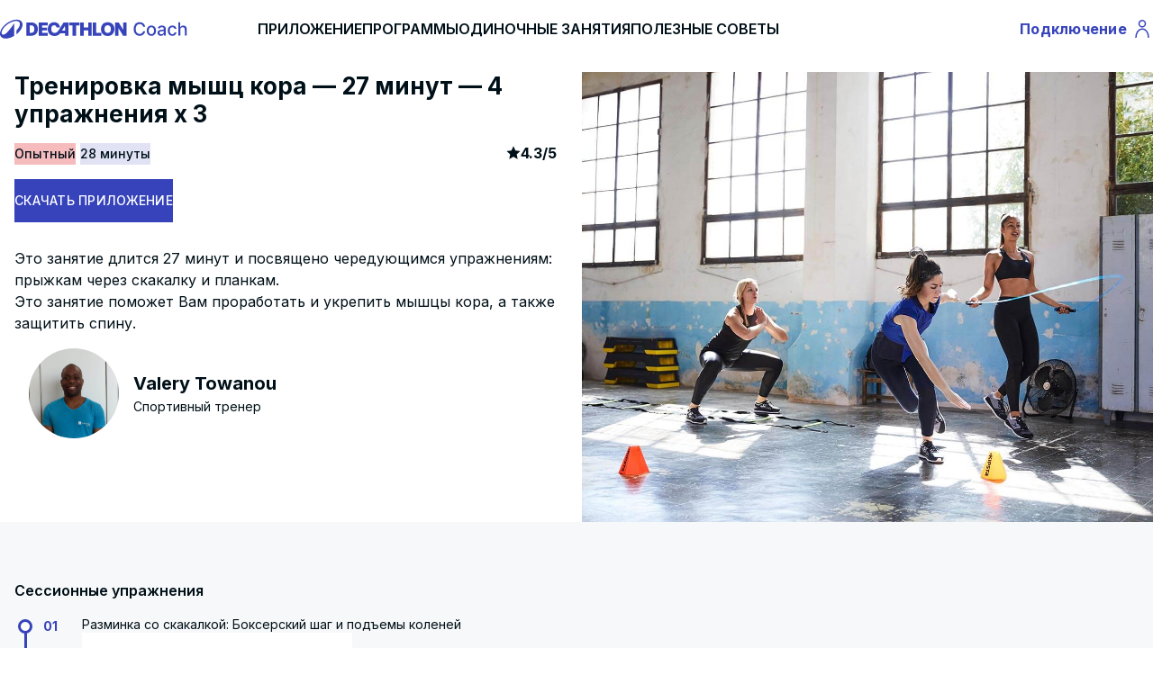

--- FILE ---
content_type: text/html; charset=UTF-8
request_url: https://www.decathloncoach.com/ru/home/coaching/show_simplesessions/modelid/f417c683b615735834ffedee63e4e4d8
body_size: 16599
content:
<!DOCTYPE html>
<html lang="ru" class="desktop">
    <head>
        <link rel="icon" type="image/png" href="/bundles/geonautemodulecore/img/favicon.png" />
        <meta charset="UTF-8" />
        <meta name="viewport" content="width=device-width, initial-scale=1.0" />
        <meta name="robots" content="index, follow, all" />            <meta property="og:title" content="Тренировка мышц кора — 27 минут — 4 упражнения x 3" />
    <meta property="og:image" content="https://dcm-media.geonaute.com/dcm/image/5c75080da22a9.jpg" />
            <meta name="apple-itunes-app" content="app-id=495106186">
    <link rel="manifest" href="/manifest.json">
                            <link rel="canonical" href="https://www.decathloncoach.com/ru/home/coaching/show_simplesessions/modelid/f417c683b615735834ffedee63e4e4d8" />
        
        <title>    Тренировка мышц кора — 27 минут — 4 упражнения x 3
</title>
            <meta property="og:description" content="Это занятие длится 27 минут и посвящено чередующимся упражнениям: прыжкам через скакалку и планкам. 
Это занятие поможет Вам проработать и укрепить мышцы кора, а также защитить спину." />
    <meta name="description" content="Это занятие длится 27 минут и посвящено чередующимся упражнениям: прыжкам через скакалку и планкам. 
Это занятие поможет Вам проработать и укрепить мышцы кора, а также защитить спину." />

        <!-- Loading stylesheets -->
                        <link rel="stylesheet"  href="/ressources/qtip2/3.0.3/jquery.qtip.min.css" />
            <link rel="stylesheet" href="/build/css/vitamin.css" />
        

                    <script type="application/ld+json">
    { "@context": "https://schema.org",
        "@type": "SoftwareApplication",
        "name": "Decathlon Coach",
        "operatingSystem": "ANDROID",
        "applicationCategory": "SportApplication",
        "aggregateRating": {
            "@type": "AggregateRating",
            "ratingValue": "4.5",
            "bestRating": "5",
            "worstRating": "1",
            "ratingCount": "40000" },
        "offers": { "@type": "Offer", "price": "0", "priceCurrency": "EUR" },
        "installUrl": "https://app.adjust.com/3jliilb?fallback=https://play.google.com/store/apps/details?id=com.geonaute.geonaute"
    }
</script>
<script type="application/ld+json">
    { "@context": "https://schema.org",
        "@type": "SoftwareApplication",
        "name": "Decathlon Coach",
        "operatingSystem": "IOS",
        "applicationCategory": "SportApplication",
        "aggregateRating": {
            "@type": "AggregateRating",
            "ratingValue": "4.5",
            "bestRating": "5",
            "worstRating": "1",
            "ratingCount": "14000" },
        "offers": { "@type": "Offer", "price": "0", "priceCurrency": "EUR" },
        "installUrl": "https://app.adjust.com/5bfepo7?fallback=https://apps.apple.com/fr/app/decathlon-coach-sport-running/id495106186"
    }

</script>            <script type="application/ld+json">
    {
        "@context": "https://schema.org",
        "@type": "Organization",
        "name": "Decathlon Coach",
        "url": "https://www.decathloncoach.com/ru/home/",
        "logo": "https://www.decathloncoach.com/bundles/geonautemodulecore/img/logo_decathloncoach.svg",
        "sameAs": [
            "https://www.facebook.com/decathloncoach/",
            "https://www.instagram.com/decathloncoach/"
        ],
        "aggregateRating": {
            "@type": "AggregateRating",
            "ratingValue": "4.5",
            "bestRating": "5",
            "worstRating": "1",
            "ratingCount": "137738"
        }
    }
</script>        
        <!-- Loading fonts -->
                                    <link rel="stylesheet"  href="/build/css/geonaute-font.css" />
                <link
                        href="https://fonts.googleapis.com/css2?family=Inter:wght@100;200;300;400;500;600;700;800;900&display=swap"
                        rel="stylesheet"
                />
                    
        <script type="text/javascript">
            var iplobserverstart = new Date();
            var iplperformancetiming = 1;
        </script>

        <!--[if lt IE 9]>
    <script src="/ressources/html5shiv/3.7.0/html5shiv-printshiv.min.js"></script>
    <script src="/ressources/respond.js/1.3.0/respond.min.js"></script>
<![endif]-->
        <script type="text/javascript" src="/ressources/jquery/jquery-1.9.1.min.js"></script>
        <script type="text/javascript" src="/ressources/jquery.migrate/jquery-migrate-1.2.1.min.js"></script>
    </head>
    <body data-request-id="">
        <div class="global-container">
                    <div class="block gt-tablet:vtmn-hidden">
    <nav class="vtmn-navbar" aria-label="Navbar with icons">
        <div class="vtmn-navbar_left-navigation">
            <button
                    id="burger-btn"
                    class="vtmn-btn vtmn-btn_size--medium vtmn-btn--icon-alone vtmn-btn_variant--ghost vtmns-default-menu-background-color vtmns-color-black vtmns-btn--play-icon"
                    aria-expanded="false"
            >
                <span class="vtmn-sr-only">Menu</span>
                <span class="vtmns-play-icons" aria-hidden="true">
                    <svg width="24" height="24" viewBox="0 0 24 24" fill="none" xmlns="http://www.w3.org/2000/svg">
                        <path d="M2.75 12H21.25M2.75 5.75H21.25M2.75 18.25H21.25" stroke="black" stroke-width="1.5" stroke-linecap="square"/>
                    </svg>
                </span>
            </button>

            <a class="vtmn-navbar_logo" href="/ru/home/"
               title="Decathlon Home Page">
                <img loading="lazy" alt="DECATHLON COACH"
                     src="/bundles/geonautemodulecore/img/logo_decathloncoach_sansbord-V2.svg" height="35px" />
            </a>
        </div>

        <div class="vtmn-navbar_right-navigation">
            <a href="/ru/portal">
                <button class="vtmn-btn vtmn-btn_size--medium vtmn-btn--icon-alone vtmn-btn_variant--ghost vtmns-color-black">
                    <span class="vtmn-sr-only">Profile</span>
                    <span class="vtmns-play-icons" aria-hidden="true">
                        <svg width="24" height="24" viewBox="0 0 24 24" fill="none" xmlns="http://www.w3.org/2000/svg">
                            <path d="M5 22C5 16.1 8.1 12.3 12 12.2C15.9 12.1 19 16 19 21.9M12 2.79999C10.1 2.79999 8.5 4.39999 8.5 6.29999C8.5 8.19999 10.1 9.79999 12 9.79999C13.9 9.79999 15.5 8.19999 15.5 6.29999C15.5 4.39999 13.9 2.79999 12 2.79999Z" stroke="black" stroke-width="1.5"/>
                        </svg>
                </span>
                </button>
            </a>
        </div>
    </nav>
</div>

<div class="block mobile:vtmn-hidden vtmn-mx-auto vtmns-container">
    <nav class="vtmn-navbar" aria-label="Navbar with icons">
        <div class="vtmn-navbar_left-navigation">
            <a class="vtmn-navbar_logo" href="/ru/home/"
               title="Decathlon Home Page">
                <img loading="lazy" alt="DECATHLON COACH"
                     src="/bundles/geonautemodulecore/img/logo_decathloncoach_sansbord-V2.svg" height="35px" />
            </a>

            <div class="mobile:vtmn-hidden vtmn-gap-8 vtmn-ml-10">
                <div class="">
                    <a class="vtmn-font-bold vtmn-text-base " href="/ru/home/">ПРИЛОЖЕНИЕ</a>
                </div>
                <div class="">
                    <a class="vtmn-font-bold vtmn-text-base " href="/ru/home/coaching/programs/sport">ПРОГРАММЫ</a>
                </div>
                <div class="">
                    <a class="vtmn-font-bold vtmn-text-base " href="/ru/home/coaching/sessions/sport">ОДИНОЧНЫЕ ЗАНЯТИЯ</a>
                </div>
                <div class="">
                    <a class="vtmn-font-bold vtmn-text-base " href="/ru/home/advices">ПОЛЕЗНЫЕ СОВЕТЫ</a>
                </div>
            </div>
        </div>

        <div class="vtmn-navbar_right-navigation">
            <a href="/ru/portal">
                <button class="vtmn-btn vtmn-btn_size--medium vtmn-btn_variant--ghost vtmns-sign-in-text">
                    <span class="vtmn-sr-only">Profile</span>
                    Подключение
                    <span class="vtmns-desktop-play-icons" aria-hidden="true">
                        <svg width="24" height="24" viewBox="0 0 24 24" fill="none" xmlns="http://www.w3.org/2000/svg">
                            <path d="M5 22C5 16.1 8.1 12.3 12 12.2C15.9 12.1 19 16 19 21.9M12 2.79999C10.1 2.79999 8.5 4.39999 8.5 6.29999C8.5 8.19999 10.1 9.79999 12 9.79999C13.9 9.79999 15.5 8.19999 15.5 6.29999C15.5 4.39999 13.9 2.79999 12 2.79999Z" stroke="currentColor" stroke-width="1.5"/>
                        </svg>
                    </span>
                </button>
            </a>
        </div>
    </nav>
</div>

<div id="burger-menu" class="block vtmn-hidden">
    <ul class="vtmn-list">
        <li class="vtmn-list_item-size--small vtmn-list_item--without-divider" tabindex="0">
            <div class="vtmn-list_text">
                <a class="vtmn-font-bold vtmn-text-base " href="/ru/home/">ПРИЛОЖЕНИЕ</a>
            </div>
        </li>

        <li class="vtmn-list_item-size--small vtmn-list_item--without-divider" tabindex="1">
            <div class="vtmn-list_text">
                <a class="vtmn-font-bold vtmn-text-base " href="/ru/home/coaching/programs/sport">Программы</a>
            </div>
        </li>

        <li class="vtmn-list_item-size--small vtmn-list_item--without-divider" tabindex="2">
            <div class="vtmn-list_text">
                <a class="vtmn-font-bold vtmn-text-base " href="/ru/home/coaching/sessions/sport">Одиночные занятия</a>
            </div>
        </li>

        <li class="vtmn-list_item-size--small vtmn-list_item--without-divider" tabindex="3">
            <div class="vtmn-list_text">
                <a class="vtmn-font-bold vtmn-text-base " href="/ru/home/advices">Полезные советы</a>
            </div>
        </li>
    </ul>
</div>

<script>
    $(document).ready(function() {
        $('#burger-btn').on('click', function () {
            let menu = $('#burger-menu');

            if (menu.hasClass('vtmn-hidden')) {
                menu.removeClass('vtmn-hidden');
            } else {
                menu.addClass('vtmn-hidden');
            }
        });
    });
</script>                <section>
            <div class="vtmn-container vtmn-mx-auto vtmns-container" itemscope itemtype="https://schema.org/Product">
    <div class="vtmn-grid lt-small-desktop:vtmn-grid-cols-1 gt-small-desktop:vtmn-grid-cols-2 gt-small-desktop:vtmn-gap-3 gt-small-desktop:vtmn-pt-4 vtmn-bg-background-primary">
        <div class="block lt-small-desktop:vtmn-py-4 gt-small-desktop:vtmn-order-last">
            <div class="lt-small-desktop:vtmn-mx-4">
                <img
                        alt=""
                        class="vtmn-w-full vtmns-main-image"
                        src="https://dcm-media.geonaute.com/dcm/image/5c75080da22a9.jpg"
                        itemprop="image"
                />
            </div>
        </div>
        <div>
            <div class="block">
                <h1 class="vtmn-typo_title-4 vtmn-mx-4" itemprop="name">Тренировка мышц кора — 27 минут — 4 упражнения x 3</h1>
            </div>

            <div class="block vtmn-my-4 vtmn-mx-4">
                
    
<span class="vtmn-tag vtmn-tag_variant--decorative_brick">
    Опытный
</span>
                <span class="vtmn-tag vtmn-tag_variant--decorative_cobalt">28 минуты</span>
                <div class="vtmn-float-right">
                    <div class="vtmn-rating" itemprop="aggregateRating" itemscope itemtype="https://schema.org/AggregateRating">
                        <span class="vtmx-star-fill" role="presentation"></span>
                        <span class="vtmn-rating_comment--primary">
                            <span class="vtmn-sr-only">article rating</span>
                            <meta itemprop="worstRating" content="1">
                            <span itemprop="ratingValue">4.3</span>/<span itemprop="bestRating">5</span>
                                                        <span class="vtmn-sr-only" itemprop="ratingCount">126</span>
                         </span>
                    </div>
                </div>
                <div class="mobile:vtmn-hidden vtmn-my-4">
                    <button data-modalid="download"
                            class="vtmns-modal-open vtmn-btn vtmn-btn_variant--primary vtmn-btn--icon-left vtmn-btn_size--medium">
                        СКАЧАТЬ ПРИЛОЖЕНИЕ
                    </button>
                </div>
            </div>

            <div class="block vtmn-bg-background-primary vtmn-px-4 vtmn-py-3">
                <p class="vtmn-typo_text-2" itemprop="description">Это занятие длится 27 минут и посвящено чередующимся упражнениям: прыжкам через скакалку и планкам. <br />
Это занятие поможет Вам проработать и укрепить мышцы кора, а также защитить спину.</p>
                
<div class="vtmn-card_variant--side-image mobile:vtmn-my-4" itemprop="author" itemscope="" itemtype="https://schema.org/Person">
    <div>
        <img
                class="vtmns-coach-img vtmn-rounded-full vtmn-flex mobile:vtmn-items-center mobile:vtmn-justify-center vtmn-m-4 mobile:vtmn-mr-8 vtmn-object-cover"
                src="https://dcm-media.geonaute.com/dcm/media-manager/images/valery_towanou.jpeg"
                itemprop="image"
                alt=""
        />
    </div>
    <div class="vtmn-card_content vtmn-flex vtmn-justify-center">
        <h2 class="vtmn-card_content--title" itemprop="givenName">Valery Towanou</h2>
        <span class="vtmn-card_content--body" itemprop="jobTitle">Спортивный тренер</span>
    </div>
</div>                <div class="gt-small-desktop:vtmn-hidden">
                    <div class="vtmn-card_variant--side-image vtmn-my-2 vtmn-items-center vtmn-justify-center">
                        <div class="vtmn-card_image vtmns-card-logo">
                            <img
                                    class="vtmn-rounded-md"
                                    loading="lazy"
                                    src="/bundles/geonautemodulecore/img/logo_decathloncoach.svg"
                            />
                        </div>
                        <div class="vtmn-card_content vtmn-flex vtmn-items-center vtmn-justify-center">
                            <span class="vtmn-typo_text-2">
                                Для запуска этой программы у вас должно быть установлено приложение Decathlon Coach !
                            </span>
                        </div>
                    </div>
                </div>
            </div>
        </div>
    </div>
</div>

<div class="vtmn-bg-background-secondary vtmn-py-4">
    <div class="vtmn-container vtmn-mx-auto vtmns-container">
        <div class="block gt-small-desktop:vtmn-mt-8 vtmn-px-4">
            <div class="vtmn-modal_content_body">
                <div class="vtmn-typo_text-2 vtmn-font-bold vtmn-mb-4">
                    Сессионные упражнения
                </div>
                <ul class="vtmns-session-summary">
                                            <li class="vtmns-section">
                        <span class="vtmns-section-index vtmn-typo_text-3">
                            01
                        </span>
                            <div class="vtmn-flex vtmn-flex-col">
                                <span class="vtmns-section-title vtmn-typo_text-3 vtmn-font-not-bold">Разминка со скакалкой: Боксерский шаг и подъемы коленей</span>
                                                                    <img loading="lazy" class="vtmns-section-title vtmns-section-image" alt="" src="https://dcm-media.geonaute.com/dcm/image/FR/1CORDE_DROIT_HOMME_001.jpg" />
                                                            </div>
                        </li>
                                            <li class="vtmns-section">
                        <span class="vtmns-section-index vtmn-typo_text-3">
                            02
                        </span>
                            <div class="vtmn-flex vtmn-flex-col">
                                <span class="vtmns-section-title vtmn-typo_text-3 vtmn-font-not-bold">Передняя планка </span>
                                                                    <img loading="lazy" class="vtmns-section-title vtmns-section-image" alt="" src="https://dcm-media.geonaute.com/dcm/image/FR/GAINAGE_HOMME_002.jpg" />
                                                            </div>
                        </li>
                                            <li class="vtmns-section">
                        <span class="vtmns-section-index vtmn-typo_text-3">
                            03
                        </span>
                            <div class="vtmn-flex vtmn-flex-col">
                                <span class="vtmns-section-title vtmn-typo_text-3 vtmn-font-not-bold">Прыжки через скакалку, боксерский шаг и скручивания</span>
                                                                    <img loading="lazy" class="vtmns-section-title vtmns-section-image" alt="" src="https://dcm-media.geonaute.com/dcm/image/FR/CORDE_TWIST_VUE_FACE_FEMME_001.jpg" />
                                                            </div>
                        </li>
                                            <li class="vtmns-section">
                        <span class="vtmns-section-index vtmn-typo_text-3">
                            04
                        </span>
                            <div class="vtmn-flex vtmn-flex-col">
                                <span class="vtmns-section-title vtmn-typo_text-3 vtmn-font-not-bold">Боковая планка правая и левая</span>
                                                                    <img loading="lazy" class="vtmns-section-title vtmns-section-image" alt="" src="https://dcm-media.geonaute.com/dcm/image/FR/GAINAGE_ELEVATION_HANCHE_FEMME_002.jpg" />
                                                            </div>
                        </li>
                                            <li class="vtmns-section">
                        <span class="vtmns-section-index vtmn-typo_text-3">
                            05
                        </span>
                            <div class="vtmn-flex vtmn-flex-col">
                                <span class="vtmns-section-title vtmn-typo_text-3 vtmn-font-not-bold">Скакалка: Боксерский шаг и подъемы коленей</span>
                                                                    <img loading="lazy" class="vtmns-section-title vtmns-section-image" alt="" src="https://dcm-media.geonaute.com/dcm/image/FR/CORDE_MONTEE_GENOUX_VUE_LATERALE_FEMME_001.jpg" />
                                                            </div>
                        </li>
                                            <li class="vtmns-section">
                        <span class="vtmns-section-index vtmn-typo_text-3">
                            06
                        </span>
                            <div class="vtmn-flex vtmn-flex-col">
                                <span class="vtmns-section-title vtmn-typo_text-3 vtmn-font-not-bold">Передняя планка </span>
                                                                    <img loading="lazy" class="vtmns-section-title vtmns-section-image" alt="" src="https://dcm-media.geonaute.com/dcm/image/FR/GAINAGE_HOMME_002.jpg" />
                                                            </div>
                        </li>
                                            <li class="vtmns-section">
                        <span class="vtmns-section-index vtmn-typo_text-3">
                            07
                        </span>
                            <div class="vtmn-flex vtmn-flex-col">
                                <span class="vtmns-section-title vtmn-typo_text-3 vtmn-font-not-bold">Прыжки через скакалку, боксерский шаг и скручивания</span>
                                                                    <img loading="lazy" class="vtmns-section-title vtmns-section-image" alt="" src="https://dcm-media.geonaute.com/dcm/image/FR/CORDE_TWIST_VUE_FACE_FEMME_001.jpg" />
                                                            </div>
                        </li>
                                            <li class="vtmns-section">
                        <span class="vtmns-section-index vtmn-typo_text-3">
                            08
                        </span>
                            <div class="vtmn-flex vtmn-flex-col">
                                <span class="vtmns-section-title vtmn-typo_text-3 vtmn-font-not-bold">Поза стола в динамике</span>
                                                                    <img loading="lazy" class="vtmns-section-title vtmns-section-image" alt="" src="https://dcm-media.geonaute.com/dcm/image/FR/COMBO_GAINAGE_TABLE_RELEVE_DE_BASSIN_FEMME_001.jpg" />
                                                            </div>
                        </li>
                                            <li class="vtmns-section">
                        <span class="vtmns-section-index vtmn-typo_text-3">
                            09
                        </span>
                            <div class="vtmn-flex vtmn-flex-col">
                                <span class="vtmns-section-title vtmn-typo_text-3 vtmn-font-not-bold">Скакалка: Боксерский шаг и подъемы коленей</span>
                                                                    <img loading="lazy" class="vtmns-section-title vtmns-section-image" alt="" src="https://dcm-media.geonaute.com/dcm/image/FR/CORDE_MONTEE_GENOUX_VUE_LATERALE_FEMME_001.jpg" />
                                                            </div>
                        </li>
                                            <li class="vtmns-section">
                        <span class="vtmns-section-index vtmn-typo_text-3">
                            10
                        </span>
                            <div class="vtmn-flex vtmn-flex-col">
                                <span class="vtmns-section-title vtmn-typo_text-3 vtmn-font-not-bold">Передняя планка </span>
                                                                    <img loading="lazy" class="vtmns-section-title vtmns-section-image" alt="" src="https://dcm-media.geonaute.com/dcm/image/FR/GAINAGE_HOMME_002.jpg" />
                                                            </div>
                        </li>
                                            <li class="vtmns-section">
                        <span class="vtmns-section-index vtmn-typo_text-3">
                            11
                        </span>
                            <div class="vtmn-flex vtmn-flex-col">
                                <span class="vtmns-section-title vtmn-typo_text-3 vtmn-font-not-bold">Скакалка: Боксерский шаг и скручивания</span>
                                                                    <img loading="lazy" class="vtmns-section-title vtmns-section-image" alt="" src="https://dcm-media.geonaute.com/dcm/image/FR/CORDE_TWIST_VUE_FACE_FEMME_001.jpg" />
                                                            </div>
                        </li>
                                            <li class="vtmns-section">
                        <span class="vtmns-section-index vtmn-typo_text-3">
                            12
                        </span>
                            <div class="vtmn-flex vtmn-flex-col">
                                <span class="vtmns-section-title vtmn-typo_text-3 vtmn-font-not-bold">Поза стола в динамике</span>
                                                                    <img loading="lazy" class="vtmns-section-title vtmns-section-image" alt="" src="https://dcm-media.geonaute.com/dcm/image/FR/COMBO_GAINAGE_TABLE_ABDOS_FEMME_002.jpg" />
                                                            </div>
                        </li>
                                            <li class="vtmns-section">
                        <span class="vtmns-section-index vtmn-typo_text-3">
                            13
                        </span>
                            <div class="vtmn-flex vtmn-flex-col">
                                <span class="vtmns-section-title vtmn-typo_text-3 vtmn-font-not-bold">Прыжки через скакалку, боксерский шаг и подъем коленей</span>
                                                                    <img loading="lazy" class="vtmns-section-title vtmns-section-image" alt="" src="https://dcm-media.geonaute.com/dcm/image/FR/CORDE_MONTEE_GENOUX_VUE_LATERALE_FEMME_001.jpg" />
                                                            </div>
                        </li>
                                            <li class="vtmns-section">
                        <span class="vtmns-section-index vtmn-typo_text-3">
                            14
                        </span>
                            <div class="vtmn-flex vtmn-flex-col">
                                <span class="vtmns-section-title vtmn-typo_text-3 vtmn-font-not-bold">Растяжка: Поза ребенка</span>
                                                                    <img loading="lazy" class="vtmns-section-title vtmns-section-image" alt="" src="https://dcm-media.geonaute.com/dcm/image/FR/position_de_l_enfant_002_image.00_00_00_00.Image_fixe001-20-01-05-17:26.jpg" />
                                                            </div>
                        </li>
                                    </ul>
            </div>
        </div>
    </div>
</div>

<div class="vtmn-container vtmn-mx-auto vtmns-container">
    <div class="block vtmn-px-4 vtmn-my-2 vtmn-py-3 vtmn-bg-background-primary">
        <h2 class="vtmn-typo_title-5 vtmn-pb-6 vtmn-mt-4">
            Pекомендация тренера
        </h2>
        <div class="vtmns-bg-black vtmns-text-inversed vtmn-p-3">
            "Выравнивание — ключ к правильному выполнению планок."
        </div>
        
<div class="vtmn-card_variant--side-image mobile:vtmn-my-4" itemprop="author" itemscope="" itemtype="https://schema.org/Person">
    <div>
        <img
                class="vtmns-coach-img vtmn-rounded-full vtmn-flex mobile:vtmn-items-center mobile:vtmn-justify-center vtmn-m-4 mobile:vtmn-mr-8 vtmn-object-cover"
                src="https://dcm-media.geonaute.com/dcm/media-manager/images/valery_towanou.jpeg"
                itemprop="image"
                alt=""
        />
    </div>
    <div class="vtmn-card_content vtmn-flex vtmn-justify-center">
        <h2 class="vtmn-card_content--title" itemprop="givenName">Valery Towanou</h2>
        <span class="vtmn-card_content--body" itemprop="jobTitle">Спортивный тренер</span>
    </div>
</div>    </div>

    <div class="gt-tablet:vtmn-hidden vtmn-fixed vtmn-bottom-0 vtmn-left-0 vtmn-right-0 vtmn-p-4 vtmn-z-10 vtmn-bg-white">
        <a href="https://app.adjust.com/sp2lco2" class="vtmn-flex">
            <button class="vtmn-btn vtmn-btn_variant--primary vtmn-btn--icon-left vtmn-btn_size--medium vtmn-btn_size--stretched">
                СКАЧАТЬ ПРИЛОЖЕНИЕ
            </button>
        </a>
    </div>

    <div id="download" class="vtmn-modal_background-overlay vtmn-hidden">
        <div class="vtmn-modal_content">
            <div class="vtmn-modal_content_title">
                <button data-modalid="download"
                        class="vtmns-modal-close vtmn-btn vtmn-btn_variant--ghost vtmn-btn--icon-alone vtmn-btn_size--medium">
                    <span class="vtmx-close-line" aria-hidden="true"></span>
                </button>
            </div>
            <div class="vtmn-modal_content_body vtmn-flex vtmn-justify-center vtmn-items-center vtmn-flex-col">
                <h5 class="vtmn-mb-3 vtmn-font-bold vtmn-text-center">Хотите двигаться дальше с Decathlon Coach? ;)<br />Это происходит прямо здесь 👇</h5>
                <div class="vtmn-mt-2 vtmn-mb-3">
                    <img width="200px" height="200px"
                         src="/bundles/geonautemodulecore/img/Vitamin/qrcode_seance.svg" alt="qr-code"/>
                </div>
            </div>
        </div>
    </div>
</div>

<div class="block vtmns-bg-dark vtmn-mt-2">
    <div class="vtmn-mx-auto vtmns-container">
        <div class="vtmn-px-9 vtmn-py-6 vtmn-grid mobile:vtmn-grid-cols-1
        vtmn-gap-4 tablet:vtmn-grid-cols-2 small-desktop:vtmn-grid-cols-3 gt-medium-desktop:vtmn-grid-cols-4">
            <div class="vtmn-card vtmns-pre-footer-card vtmn-py-4">
                <div class="vtmn-card_content vtmn-text-center vtmn-font-bold">
                    <span class="vtmx-award-line vtmn-text-content-primary-reversed vtmn-justify-center vtmn-text-3xl"
                          aria-hidden="true"></span>
                    <span class="vtmn-text-content-primary-reversed vtmn-typo_text-1">
                        4.5/5<br/>
                                для тренировочных программ
                    </span>
                </div>
            </div>
            <div class="vtmn-card vtmns-pre-footer-card vtmn-py-4">
                <div class="vtmn-card_content vtmn-text-center vtmn-font-bold">
                    <span class="vtmx-emotion-laugh-fill vtmn-text-content-primary-reversed vtmn-justify-center vtmn-text-3xl"
                          aria-hidden="true"></span>
                    <span class="vtmn-text-content-primary-reversed vtmn-typo_text-1">
                        100% бесплатное приложение
                    </span>
                </div>
            </div>
            <div class="vtmn-card vtmns-pre-footer-card">
                <div class="vtmn-card_content vtmn-text-center vtmn-font-bold">
                    <span class="vtmn-font-bold vtmn-text-content-primary-reversed vtmn-justify-center vtmn-flex" aria-hidden="true">
                        <svg width="24" height="28" viewBox="0 0 24 28" fill="none"
                             xmlns="http://www.w3.org/2000/svg">
                             <path d="M4.50933 3.29076C6.63432 1.58818 9.27707 0.662422 12 0.666763C14.8333 0.666763 17.4373 1.6481 19.4907 3.29076L21.428 1.35343L23.3133 3.23876L21.376 5.1761C23.0786 7.30109 24.0043 9.94383 24 12.6668V14.0001H0V12.6668C0 9.83343 0.981333 7.22943 2.624 5.1761L0.686667 3.2401L2.572 1.35476L4.50933 3.2921V3.29076ZM0 16.6668H24V26.0001C24 26.3537 23.8595 26.6929 23.6095 26.9429C23.3594 27.193 23.0203 27.3334 22.6667 27.3334H1.33333C0.979711 27.3334 0.640573 27.193 0.390524 26.9429C0.140476 26.6929 0 26.3537 0 26.0001V16.6668ZM8 10.0001C8.35362 10.0001 8.69276 9.85962 8.94281 9.60957C9.19286 9.35952 9.33333 9.02038 9.33333 8.66676C9.33333 8.31314 9.19286 7.974 8.94281 7.72395C8.69276 7.47391 8.35362 7.33343 8 7.33343C7.64638 7.33343 7.30724 7.47391 7.05719 7.72395C6.80714 7.974 6.66667 8.31314 6.66667 8.66676C6.66667 9.02038 6.80714 9.35952 7.05719 9.60957C7.30724 9.85962 7.64638 10.0001 8 10.0001V10.0001ZM16 10.0001C16.3536 10.0001 16.6928 9.85962 16.9428 9.60957C17.1929 9.35952 17.3333 9.02038 17.3333 8.66676C17.3333 8.31314 17.1929 7.974 16.9428 7.72395C16.6928 7.47391 16.3536 7.33343 16 7.33343C15.6464 7.33343 15.3072 7.47391 15.0572 7.72395C14.8071 7.974 14.6667 8.31314 14.6667 8.66676C14.6667 9.02038 14.8071 9.35952 15.0572 9.60957C15.3072 9.85962 15.6464 10.0001 16 10.0001V10.0001Z" fill="white"/>
                        </svg>
                    </span>
                    <span class="vtmn-text-content-primary-reversed vtmn-typo_text-1">
                            4.5/5
                    </span>
                    <span>
                        <img onclick="window.location.href = 'https://kdsx.adj.st/home?adj_t=65d1d1s&amp;adj_fallback=https://play.google.com/store/apps/details?id=com.geonaute.geonaute&amp;adj_redirect_macos=https://play.google.com/store/apps/details?id=com.geonaute.geonaute'"
                             style="cursor: pointer;"
                             class="vtmns-pre-footer-app-logo"
                             alt="Logo Google store"
                             loading="lazy"
                             src="/bundles/geonautemodulehome/img/playstore/playstore_ru.svg">
                    </span>
                </div>
            </div>
            <div class="vtmn-card vtmns-pre-footer-card">
                <div class="vtmn-card_content vtmn-text-center vtmn-font-bold">
                    <span class="vtmn-font-bold vtmn-text-content-primary-reversed vtmn-justify-center vtmn-flex" aria-hidden="true">
                        <svg width="25" height="30" viewBox="0 0 25 30" fill="none"
                             xmlns="http://www.w3.org/2000/svg">
                             <path fill-rule="evenodd" clip-rule="evenodd" d="M18.1946 0.133301C18.3866 1.8613 17.6986 3.6053 16.6586 4.8533C15.6186 6.1013 13.9226 7.0773 12.2746 6.9493C12.0506 5.2533 12.8826 3.4773 13.8426 2.3733C14.9146 1.1253 16.7066 0.197301 18.1946 0.133301ZM10.6721 8.10446C11.371 8.38186 11.9945 8.6293 12.4986 8.6293C12.9415 8.6293 13.5193 8.40224 14.2027 8.13364C15.2969 7.70362 16.662 7.16712 18.1786 7.2853C19.1226 7.3493 21.8266 7.6373 23.5866 10.2133C23.4426 10.2933 20.3546 12.0853 20.3866 15.8293C20.4346 20.3093 24.3066 21.7973 24.3546 21.8133C24.3226 21.9253 23.7306 23.9413 22.3066 26.0213C21.0746 27.8293 19.7946 29.6213 17.7786 29.6533C16.805 29.6769 16.155 29.396 15.4789 29.1038C14.7773 28.8006 14.0475 28.4853 12.8986 28.4853C11.6778 28.4853 10.9098 28.8133 10.1699 29.1292C9.53287 29.4012 8.91677 29.6643 8.05063 29.7013C6.09863 29.7653 4.62663 27.7493 3.37863 25.9573C0.834627 22.2773 -1.10137 15.5893 1.50663 11.0613C2.80263 8.8053 5.10663 7.3813 7.61863 7.3493C8.70077 7.32202 9.75189 7.73921 10.6721 8.10446Z" fill="white"/>
                        </svg>
                    </span>
                    <span class="vtmn-text-content-primary-reversed vtmn-typo_text-1">
                            4.5/5
                    </span>
                    <span>
                        <img onclick="window.location.href = 'https://app.adjust.com/5krv3rp?fallback=https://apps.apple.com/fr/app/decathlon-coach-run-fitness/id495106186'"
                             style="cursor: pointer;"
                             class="vtmns-pre-footer-app-logo"
                             alt="Logo Apple store"
                             loading="lazy"
                             src="/bundles/geonautemodulehome/img/appstore/appstore_ru.svg">
                    </span>
                </div>
            </div>
        </div>
    </div>
</div>

    
            <script>
    window.dataLayer = window.dataLayer || [];
</script>
<!-- Google Tag Manager -->
<script>
    (function(w,d,s,l,i){w[l]=w[l]||[];w[l].push({'gtm.start':
            new Date().getTime(),event:'gtm.js'});var f=d.getElementsByTagName(s)[0],
        j=d.createElement(s),dl=l!='dataLayer'?'&l='+l:'';j.async=true;j.src=
        'https://www.googletagmanager.com/gtm.js?id='+i+dl+ '&gtm_auth=H4d7-ORhANT9kHW9LMXB2Q&gtm_preview=env-1&gtm_cookies_win=x';f.parentNode.insertBefore(j,f);
    })(window,document,'script','dataLayer', 'GTM-M5CJFQK');
</script>
<!-- End Google Tag Manager -->    
    <script type="didomi/javascript" data-vendor="c:cookiesan-aY7WekKr">
            (function(i,s,o,g,r,a,m){i['GoogleAnalyticsObject']=r;i[r]=i[r]||function(){
    (i[r].q=i[r].q||[]).push(arguments)},i[r].l=1*new Date();a=s.createElement(o),
    m=s.getElementsByTagName(o)[0];a.async=1;a.src=g;m.parentNode.insertBefore(a,m)
    })(window,document,'script','https://www.google-analytics.com/analytics.js','ga');

    ga('create', '', 'auto', {allowLinker: true});
    ga('set', 'anonymizeIp', true);
    ga('require', 'linker');
    ga('linker:autoLink', ["decathloncoach.com","geonaute.com","decathlon.io"]);
    ga('send', 'pageview');

    $(window).on('analytics.send.event', function(event, data) {
        if (typeof ga !== 'undefined') {
            ga('send', 'event', data.category, data.action, data.label, data.value);
        }
    });
    </script>

    </section>

                    <footer>
        <div class="block vtmn-container vtmn-mx-auto mobile:vtmn-px-9 vtmn-py-5 vtmns-container">
                        
    <div class="gt-tablet:vtmn-hidden vtmn-text-center vtmn-text-content-active">
        <ul>
                        <li class="vtmn-my-3"><a class="hover:vtmns-visited-link" href="/ru/home/disclaimers">Правовая информация</a></li>
            <li class="vtmn-my-3"><a class="hover:vtmns-visited-link" href="/ru/home/personalData-pdf" target="_blank">Персональные данные</a></li>
            <li class="vtmn-my-3"><a class="hover:vtmns-visited-link" href="/ru/home/cgu/ru" target="_blank">Правила и условия пользования сайтом</a></li>
            <li class="vtmn-my-3"><a class="hover:vtmns-visited-link" href="javascript:Didomi.preferences.show()">Cookies</a></li>
                        <li class="vtmn-my-3"><a class="hover:vtmns-visited-link" href="
                            https://decathloncoach.zendesk.com/hc/en-gb
            "
                   target="_blank" rel="noopener">FAQ и контактная информация</a></li>
                            <li class="vtmn-my-3 vtmn-justify-center vtmn-flex vtmn-gap-1">
                    Язык : <a href="#language" class="open-modal-link vtmn-justify-center vtmn-flex vtmn-gap-1 hover:vtmns-visited-link">
                        <img loading="lazy" src="/bundles/geonautemodulecore/img/flags/RU.png" alt="core.footer.flag_alt" /><span> русский</span>
                    </a>
                </li>
                        <li class="vtmn-my-3 mobile:vtmn-mb-10">
                <div class="ios_footer_mobile_dl">
                    <a target="_blank" href="https://app.adjust.com/5krv3rp?fallback=https://apps.apple.com/fr/app/decathlon-coach-run-fitness/id495106186" class="hover:vtmns-visited-link">
                        <img width="40%" class="vtmn-my-5 vtmn-mx-auto" alt="Logo Apple store" src="/bundles/geonautemodulehome/img/appstore/appstore_ru.svg">
                    </a>
                </div>
                <div class="android_footer_mobile_dl">
                    <a target="_blank" href="https://kdsx.adj.st/home?adj_t=65d1d1s&amp;adj_fallback=https://play.google.com/store/apps/details?id=com.geonaute.geonaute&amp;adj_redirect_macos=https://play.google.com/store/apps/details?id=com.geonaute.geonaute" class="hover:vtmns-visited-link">
                        <img width="40%" class="vtmn-my-5 vtmn-mx-auto" alt="Logo Google store" src="/bundles/geonautemodulehome/img/playstore/playstore_ru.svg">
                    </a>
                </div>
            </li>
        </ul>
    </div>

    <div class="mobile:vtmn-hidden vtmn-text-left vtmn-text-content-active vtmn-typo_text-3">
        <div class="vtmn-grid gt-small-desktop:vtmn-grid-cols-4 vtmn-gap-2 lt-small-desktop:vtmn-grid-cols-3 vtmn-mx-4">
            <div>
                <dl>
                    <dt class="vtmn-text-content-secondary vtmn-uppercase vtmn-font-bold vtmn-pb-2">
                        Юридическая информация
                    </dt>
                    <dd><a href="/ru/home/disclaimers" rel="nofollow">Правовая информация</a></dd>
                    <dd><a href="/ru/home/personalData-pdf" target="_blank" rel="nofollow">Персональные данные</a></dd>
                    <dd><a href="/ru/home/cgu/ru" target="_blank" rel="nofollow">Правила и условия пользования сайтом</a></dd>
                    <dd><a href="javascript:Didomi.preferences.show()">Cookies</a></dd>
                                    </dl>
            </div>
            <div>
                <dl>
                    <dt class="vtmn-text-content-secondary vtmn-uppercase vtmn-font-bold vtmn-pb-2">
                        Помощь
                    </dt>
                    <dd>
                        <a rel="noopener" href="
                                                            https://decathloncoach.zendesk.com/hc/en-gb
                            "
                           target="_blank" rel="noopener">FAQ и контактная информация
                        </a>
                    </dd>
                </dl>
            </div>
            <div>
                                    <dl>
                                                    <dt class="vtmn-text-content-secondary vtmn-uppercase vtmn-font-bold vtmn-pb-2">
                                Язык
                            </dt>
                            <dd class="vtmn-flex vtmn-gap-1">
                                <a
                                        href="#language"
                                        class="open-modal-link vtmn-flex vtmn-gap-1"
                                        data-bs-toggle="modal"
                                        data-bs-target="#chooseLanguageModal"
                                        rel="noopener"><img loading="lazy" src="/bundles/geonautemodulecore/img/flags/RU.png" alt="core.footer.flag_alt" /> русский
                                </a>
                            </dd>
                                            </dl>
                            </div>
            <div class="lg-small-desktop:inline-block lt-small-desktop:vtmn-hidden">
                <dl>
                    <dt class="vtmn-text-content-secondary vtmn-uppercase vtmn-font-bold vtmn-pb-2">
                        Приложение
                    </dt>
                    <dd class="vtmn-text-content-tertiary vtmn-text-sm vtmn-pb-2">Загрузите спортивное приложение для бега и ходьбы Decathlon Coach</dd>
                    <dd>
                        <a target="_blank" href="https://app.adjust.com/5krv3rp?fallback=https://apps.apple.com/fr/app/decathlon-coach-run-fitness/id495106186" rel="noopener">
                            <img loading="lazy" class="vtmns-appli vtmn-pb-2" alt="Logo Apple store"  src="/bundles/geonautemodulehome/img/appstore/appstore_ru.svg">
                        </a>
                    </dd>
                    <dd>
                        <a target="_blank" href="https://kdsx.adj.st/home?adj_t=65d1d1s&amp;adj_fallback=https://play.google.com/store/apps/details?id=com.geonaute.geonaute&amp;adj_redirect_macos=https://play.google.com/store/apps/details?id=com.geonaute.geonaute" rel="noopener">
                            <img loading="lazy" class="vtmns-appli" alt="Logo Google store" src="/bundles/geonautemodulehome/img/playstore/playstore_ru.svg">
                        </a>
                    </dd>
                </dl>
            </div>
        </div>
        <div class="vtmn-inline-block gt-small-desktop:vtmn-hidden vtmn-text-center vtmn-pt-4">
            <div class="vtmn-text-content-secondary vtmn-uppercase vtmn-pb-2">ПРИЛОЖЕНИЕ</div>
            <div class="vtmn-text-content-tertiary vtmn-text-sm vtmn-pb-2">Загрузите спортивное приложение для бега и ходьбы Decathlon Coach</div>
            <a target="_blank" class="vtmn-flex vtmn-justify-center" href="https://app.adjust.com/5krv3rp?fallback=https://apps.apple.com/fr/app/decathlon-coach-run-fitness/id495106186">
                <img loading="lazy" class="vtmns-appli" alt="Logo Apple store"  src="/bundles/geonautemodulehome/img/appstore/appstore_ru.svg">
            </a>
            <a target="_blank" class="vtmn-flex vtmn-justify-center" href="https://kdsx.adj.st/home?adj_t=65d1d1s&amp;adj_fallback=https://play.google.com/store/apps/details?id=com.geonaute.geonaute&amp;adj_redirect_macos=https://play.google.com/store/apps/details?id=com.geonaute.geonaute">
                <img loading="lazy" class="vtmns-appli" alt="Logo Google store" src="/bundles/geonautemodulehome/img/playstore/playstore_ru.svg">
            </a>
        </div>
        <div class="vtmn-text-content-inactive vtmn-text-xs vtmn-mt-4">
            DECATHLON COACH — спортивное приложение, которое поможет вам получать данные обо всех ваших тренировках, следить за прогрессом от занятия к занятию, и разработать индивидуальный план тренировок по бегу и спортивной ходьбе в зависимости от вашей подготовки и целей: начать или продолжить тренировки по бегу или ходьбе, снизить вес и поддерживать форму, подготовиться к забегу. С помощью спортивного приложения Decathlon Coach вы можете подключить кардио–пояс, чтобы видеть данные, передаваемые датчиками. Также в приложении Decathlon Coach вы можете делиться своими результатами И сравнивать их с результатами ваших близких и друзей с помощью пьедестала, который будут видеть только ваши друзья.
        </div>
    </div>
</div>

<div id="language" class="vtmn-modal_background-overlay vtmn-hidden">
    <div class="vtmn-modal_content">
        <div class="vtmn-modal_content_title">
            <span id="vtmn-modal-title" class="vtmn-modal_content_title--text">
                Выбор языков
            </span>

            <button class="vtmn-btn vtmn-btn_variant--ghost vtmn-btn--icon-alone close-modal-link">
                <span class="vtmx-close-line" aria-hidden="true"></span>
                <span class="vtmn-sr-only">Закрыть окно</span>
            </button>
        </div>
        <div class="vtmn-modal_content_body">
            <div class="block">
	<ul class="vtmn-list">
    		<li tabindex="1">
			<div class="vtmn-list_start-visual">
				<a href="/en/home/">
					<img loading="lazy" src="/bundles/geonautemodulecore/img/flags/EN.png"/>
				</a>
			</div>
			<div class="vtmn-list_text">
				<a href="/en/home/">
					английский
				</a>
			</div>
		</li>
	    		<li tabindex="2">
			<div class="vtmn-list_start-visual">
				<a href="/es/home/">
					<img loading="lazy" src="/bundles/geonautemodulecore/img/flags/ES.png"/>
				</a>
			</div>
			<div class="vtmn-list_text">
				<a href="/es/home/">
					испанский
				</a>
			</div>
		</li>
	    		<li tabindex="3">
			<div class="vtmn-list_start-visual">
				<a href="/it/home/">
					<img loading="lazy" src="/bundles/geonautemodulecore/img/flags/IT.png"/>
				</a>
			</div>
			<div class="vtmn-list_text">
				<a href="/it/home/">
					итальянский
				</a>
			</div>
		</li>
	    		<li tabindex="4">
			<div class="vtmn-list_start-visual">
				<a href="/de/home/">
					<img loading="lazy" src="/bundles/geonautemodulecore/img/flags/DE.png"/>
				</a>
			</div>
			<div class="vtmn-list_text">
				<a href="/de/home/">
					немецкий
				</a>
			</div>
		</li>
	    		<li tabindex="5">
			<div class="vtmn-list_start-visual">
				<a href="/nl/home/">
					<img loading="lazy" src="/bundles/geonautemodulecore/img/flags/NL.png"/>
				</a>
			</div>
			<div class="vtmn-list_text">
				<a href="/nl/home/">
					нидерландский
				</a>
			</div>
		</li>
	    		<li tabindex="6">
			<div class="vtmn-list_start-visual">
				<a href="/pt/home/">
					<img loading="lazy" src="/bundles/geonautemodulecore/img/flags/PT.png"/>
				</a>
			</div>
			<div class="vtmn-list_text">
				<a href="/pt/home/">
					португальский
				</a>
			</div>
		</li>
	    		<li tabindex="7">
			<div class="vtmn-list_start-visual">
				<a href="/ru/home/">
					<img loading="lazy" src="/bundles/geonautemodulecore/img/flags/RU.png"/>
				</a>
			</div>
			<div class="vtmn-list_text">
				<a href="/ru/home/">
					русский
				</a>
			</div>
		</li>
	    		<li tabindex="8">
			<div class="vtmn-list_start-visual">
				<a href="/tr/home/">
					<img loading="lazy" src="/bundles/geonautemodulecore/img/flags/TR.png"/>
				</a>
			</div>
			<div class="vtmn-list_text">
				<a href="/tr/home/">
					турецкий
				</a>
			</div>
		</li>
	    		<li tabindex="9">
			<div class="vtmn-list_start-visual">
				<a href="/fr/home/">
					<img loading="lazy" src="/bundles/geonautemodulecore/img/flags/FR.png"/>
				</a>
			</div>
			<div class="vtmn-list_text">
				<a href="/fr/home/">
					французский
				</a>
			</div>
		</li>
		</ul>
</div>

        </div>
    </div>
</div>

<script>
    if(/(android)/i.test(navigator.userAgent) ) {
        $('.ios_footer_mobile_dl').hide();
    } else {
        $('.android_footer_mobile_dl').hide();
    }
</script>    </footer>
        </div>

        <!-- Loading javascripts -->
                        <script type="text/javascript">
                let queryString = window.location.search;
                let urlParams = new URLSearchParams(queryString);
                let isMobileQuery = urlParams.get('is_mobile')
                let mobileUrl = window.location.href.indexOf("mobile") > -1

                if (isMobileQuery !== true && mobileUrl !== true) {
                    window.gdprAppliesGlobally=true;(function(){function a(e){if(!window.frames[e]){if(document.body&&document.body.firstChild){var t=document.body;var n=document.createElement("iframe");n.style.display="none";n.name=e;n.title=e;t.insertBefore(n,t.firstChild)}
                    else{setTimeout(function(){a(e)},5)}}}function e(n,r,o,c,s){function e(e,t,n,a){if(typeof n!=="function"){return}if(!window[r]){window[r]=[]}var i=false;if(s){i=s(e,t,n)}if(!i){window[r].push({command:e,parameter:t,callback:n,version:a})}}e.stub=true;function t(a){if(!window[n]||window[n].stub!==true){return}if(!a.data){return}
                        var i=typeof a.data==="string";var e;try{e=i?JSON.parse(a.data):a.data}catch(t){return}if(e[o]){var r=e[o];window[n](r.command,r.parameter,function(e,t){var n={};n[c]={returnValue:e,success:t,callId:r.callId};a.source.postMessage(i?JSON.stringify(n):n,"*")},r.version)}}
                        if(typeof window[n]!=="function"){window[n]=e;if(window.addEventListener){window.addEventListener("message",t,false)}else{window.attachEvent("onmessage",t)}}}e("__tcfapi","__tcfapiBuffer","__tcfapiCall","__tcfapiReturn");a("__tcfapiLocator");(function(e){
                        var t=document.createElement("script");t.id="spcloader";t.type="text/javascript";t.async=true;t.src="https://sdk.privacy-center.org/"+e+"/loader.js?target="+document.location.hostname;t.charset="utf-8";var n=document.getElementsByTagName("script")[0];n.parentNode.insertBefore(t,n)})("929521d8-0c53-458b-9f07-852d7d00d609")})();
                }
            </script>

            <script type="text/javascript" src="/ressources/underscorejs/1.6.0/underscore-min.js"></script>
            <script type="text/javascript" src="/ressources/underscore/2.3.3/underscore.string.js"></script>
            <script type="text/javascript" src="/ressources/bootstrap/3.3.2/js/bootstrap.min.js"></script>
            <script type="text/javascript" src="/ressources/qtip2/3.0.3/jquery.qtip.min.js"></script>
            <script type="text/javascript">
                window.Request = {
    query:      [],
    attributes: {"_controller":"Geonaute\\Module\\PortalBundle\\Controller\\CoachingController::getSimpleSessionDetailAction","_locale":"ru","_country":"FR","seanceId":"f417c683b615735834ffedee63e4e4d8","_route":"geonaute_dcm_home_simple_session_detail","_route_params":{"_locale":"ru","_country":"FR","seanceId":"f417c683b615735834ffedee63e4e4d8"}},
    request:    [],
    mobile:    false,
    get: function(key, _default) {
        if (this.query[key])           return this.query[key];
        else if (this.attributes[key]) return this.attributes[key];
        else if (this.request[key])    return this.request[key];
        else                           return _default;
    }
};

window.Context = {"session":{},"playerBrandsAvailable":[3,7,8,11,12],"activeMenu":"coachings","timeline":{"totalTime":1682,"sections":[{"position":0,"title":"\u0420\u0430\u0437\u043c\u0438\u043d\u043a\u0430 \u0441\u043e \u0441\u043a\u0430\u043a\u0430\u043b\u043a\u043e\u0439: \u0411\u043e\u043a\u0441\u0435\u0440\u0441\u043a\u0438\u0439 \u0448\u0430\u0433 \u0438 \u043f\u043e\u0434\u044a\u0435\u043c\u044b \u043a\u043e\u043b\u0435\u043d\u0435\u0439","estimate":375,"media":"https:\/\/dcm-media.geonaute.com\/dcm\/image\/FR\/1CORDE_DROIT_HOMME_001.jpg"},{"position":1,"title":"\u041f\u0435\u0440\u0435\u0434\u043d\u044f\u044f \u043f\u043b\u0430\u043d\u043a\u0430\u00a0","estimate":75,"media":"https:\/\/dcm-media.geonaute.com\/dcm\/image\/FR\/GAINAGE_HOMME_002.jpg"},{"position":2,"title":"\u041f\u0440\u044b\u0436\u043a\u0438 \u0447\u0435\u0440\u0435\u0437 \u0441\u043a\u0430\u043a\u0430\u043b\u043a\u0443, \u0431\u043e\u043a\u0441\u0435\u0440\u0441\u043a\u0438\u0439 \u0448\u0430\u0433 \u0438 \u0441\u043a\u0440\u0443\u0447\u0438\u0432\u0430\u043d\u0438\u044f","estimate":135,"media":"https:\/\/dcm-media.geonaute.com\/dcm\/image\/FR\/CORDE_TWIST_VUE_FACE_FEMME_001.jpg"},{"position":3,"title":"\u0411\u043e\u043a\u043e\u0432\u0430\u044f \u043f\u043b\u0430\u043d\u043a\u0430 \u043f\u0440\u0430\u0432\u0430\u044f \u0438 \u043b\u0435\u0432\u0430\u044f","estimate":85,"media":"https:\/\/dcm-media.geonaute.com\/dcm\/image\/FR\/GAINAGE_ELEVATION_HANCHE_FEMME_002.jpg"},{"position":4,"title":"\u0421\u043a\u0430\u043a\u0430\u043b\u043a\u0430: \u0411\u043e\u043a\u0441\u0435\u0440\u0441\u043a\u0438\u0439 \u0448\u0430\u0433 \u0438 \u043f\u043e\u0434\u044a\u0435\u043c\u044b \u043a\u043e\u043b\u0435\u043d\u0435\u0439","estimate":135,"media":"https:\/\/dcm-media.geonaute.com\/dcm\/image\/FR\/CORDE_MONTEE_GENOUX_VUE_LATERALE_FEMME_001.jpg"},{"position":5,"title":"\u041f\u0435\u0440\u0435\u0434\u043d\u044f\u044f \u043f\u043b\u0430\u043d\u043a\u0430\u00a0","estimate":75,"media":"https:\/\/dcm-media.geonaute.com\/dcm\/image\/FR\/GAINAGE_HOMME_002.jpg"},{"position":6,"title":"\u041f\u0440\u044b\u0436\u043a\u0438 \u0447\u0435\u0440\u0435\u0437 \u0441\u043a\u0430\u043a\u0430\u043b\u043a\u0443, \u0431\u043e\u043a\u0441\u0435\u0440\u0441\u043a\u0438\u0439 \u0448\u0430\u0433 \u0438 \u0441\u043a\u0440\u0443\u0447\u0438\u0432\u0430\u043d\u0438\u044f","estimate":135,"media":"https:\/\/dcm-media.geonaute.com\/dcm\/image\/FR\/CORDE_TWIST_VUE_FACE_FEMME_001.jpg"},{"position":7,"title":"\u041f\u043e\u0437\u0430 \u0441\u0442\u043e\u043b\u0430 \u0432 \u0434\u0438\u043d\u0430\u043c\u0438\u043a\u0435","estimate":75,"media":"https:\/\/dcm-media.geonaute.com\/dcm\/image\/FR\/COMBO_GAINAGE_TABLE_RELEVE_DE_BASSIN_FEMME_001.jpg"},{"position":8,"title":"\u0421\u043a\u0430\u043a\u0430\u043b\u043a\u0430: \u0411\u043e\u043a\u0441\u0435\u0440\u0441\u043a\u0438\u0439 \u0448\u0430\u0433 \u0438 \u043f\u043e\u0434\u044a\u0435\u043c\u044b \u043a\u043e\u043b\u0435\u043d\u0435\u0439","estimate":135,"media":"https:\/\/dcm-media.geonaute.com\/dcm\/image\/FR\/CORDE_MONTEE_GENOUX_VUE_LATERALE_FEMME_001.jpg"},{"position":9,"title":"\u041f\u0435\u0440\u0435\u0434\u043d\u044f\u044f \u043f\u043b\u0430\u043d\u043a\u0430\u00a0","estimate":75,"media":"https:\/\/dcm-media.geonaute.com\/dcm\/image\/FR\/GAINAGE_HOMME_002.jpg"},{"position":10,"title":"\u0421\u043a\u0430\u043a\u0430\u043b\u043a\u0430: \u0411\u043e\u043a\u0441\u0435\u0440\u0441\u043a\u0438\u0439 \u0448\u0430\u0433 \u0438 \u0441\u043a\u0440\u0443\u0447\u0438\u0432\u0430\u043d\u0438\u044f","estimate":135,"media":"https:\/\/dcm-media.geonaute.com\/dcm\/image\/FR\/CORDE_TWIST_VUE_FACE_FEMME_001.jpg"},{"position":11,"title":"\u041f\u043e\u0437\u0430 \u0441\u0442\u043e\u043b\u0430 \u0432 \u0434\u0438\u043d\u0430\u043c\u0438\u043a\u0435","estimate":75,"media":"https:\/\/dcm-media.geonaute.com\/dcm\/image\/FR\/COMBO_GAINAGE_TABLE_ABDOS_FEMME_002.jpg"},{"position":12,"title":"\u041f\u0440\u044b\u0436\u043a\u0438 \u0447\u0435\u0440\u0435\u0437 \u0441\u043a\u0430\u043a\u0430\u043b\u043a\u0443, \u0431\u043e\u043a\u0441\u0435\u0440\u0441\u043a\u0438\u0439 \u0448\u0430\u0433 \u0438 \u043f\u043e\u0434\u044a\u0435\u043c \u043a\u043e\u043b\u0435\u043d\u0435\u0439","estimate":135,"media":"https:\/\/dcm-media.geonaute.com\/dcm\/image\/FR\/CORDE_MONTEE_GENOUX_VUE_LATERALE_FEMME_001.jpg"},{"position":13,"title":"\u0420\u0430\u0441\u0442\u044f\u0436\u043a\u0430: \u041f\u043e\u0437\u0430 \u0440\u0435\u0431\u0435\u043d\u043a\u0430","estimate":37,"media":"https:\/\/dcm-media.geonaute.com\/dcm\/image\/FR\/position_de_l_enfant_002_image.00_00_00_00.Image_fixe001-20-01-05-17:26.jpg"}],"phases":[{"description":"\u041f\u043e\u0434\u0433\u043e\u0442\u043e\u0432\u044c\u0442\u0435\u0441\u044c \u043a \u0432\u044b\u043f\u043e\u043b\u043d\u0435\u043d\u0438\u044e \u0442\u0440\u0435\u0445 \u043f\u043e\u0434\u0445\u043e\u0434\u043e\u0432:\u0411\u043e\u043a\u0441\u0435\u0440\u0441\u043a\u0438\u0439 \u0448\u0430\u0433 \u0438 \u043f\u043e\u0434\u044a\u0435\u043c\u044b \u043a\u043e\u043b\u0435\u043d\u0435\u0439","milestone":0,"position":0,"length":15,"positionMilestone":0},{"description":"\n\u041d\u0430\u0447\u0430\u043b\u0438!\u0411\u043e\u043a\u0441\u0435\u0440\u0441\u043a\u0438\u0439 \u0448\u0430\u0433 60 \u0441\u0435\u043a\u0443\u043d\u0434","milestone":15,"position":1,"length":60,"positionMilestone":15},{"description":"\u041e\u0434\u043d\u043e\u0441\u0442\u043e\u0440\u043e\u043d\u043d\u0438\u0439 \u043f\u043e\u0434\u044a\u0435\u043c \u043a\u043e\u043b\u0435\u043d\u0430 5 \u0440\u0430\u0437 \u043d\u0430 \u043a\u0430\u0436\u0434\u0443\u044e \u0441\u0442\u043e\u0440\u043e\u043d\u0443 \u043f\u043e 60 \u0441\u0435\u043a\u0443\u043d\u0434","milestone":75,"position":2,"length":60,"positionMilestone":75},{"description":"\u0411\u043e\u043a\u0441\u0435\u0440\u0441\u043a\u0438\u0439 \u0448\u0430\u0433 60 \u0441\u0435\u043a\u0443\u043d\u0434","milestone":135,"position":3,"length":60,"positionMilestone":135},{"description":"\u041e\u0434\u043d\u043e\u0441\u0442\u043e\u0440\u043e\u043d\u043d\u0438\u0439 \u043f\u043e\u0434\u044a\u0435\u043c \u043a\u043e\u043b\u0435\u043d\u0430 5 \u0440\u0430\u0437 \u043d\u0430 \u043a\u0430\u0436\u0434\u0443\u044e \u0441\u0442\u043e\u0440\u043e\u043d\u0443 \u043f\u043e 60 \u0441\u0435\u043a\u0443\u043d\u0434","milestone":195,"position":4,"length":60,"positionMilestone":195},{"description":"\u041f\u043e\u0441\u043b\u0435\u0434\u043d\u0438\u0439 \u043f\u043e\u0434\u0445\u043e\u0434 \u0440\u0430\u0437\u043c\u0438\u043d\u043a\u0438: \u0411\u043e\u043a\u0441\u0435\u0440\u0441\u043a\u0438\u0439 \u0448\u0430\u0433 60 \u0441\u0435\u043a\u0443\u043d\u0434","milestone":255,"position":5,"length":60,"positionMilestone":255},{"description":"\u041e\u0434\u043d\u043e\u0441\u0442\u043e\u0440\u043e\u043d\u043d\u0438\u0439 \u043f\u043e\u0434\u044a\u0435\u043c \u043a\u043e\u043b\u0435\u043d\u0430 5 \u0440\u0430\u0437 \u043d\u0430 \u043a\u0430\u0436\u0434\u0443\u044e \u0441\u0442\u043e\u0440\u043e\u043d\u0443 \u043f\u043e 60 \u0441\u0435\u043a\u0443\u043d\u0434","milestone":315,"position":6,"length":60,"positionMilestone":315},{"description":"\u041f\u0440\u0438\u043c\u0438\u0442\u0435 \u0438\u0441\u0445\u043e\u0434\u043d\u043e\u0435 \u043f\u043e\u043b\u043e\u0436\u0435\u043d\u0438\u0435 \u0434\u043b\u044f \u0432\u044b\u043f\u043e\u043b\u043d\u0435\u043d\u0438\u044f \u043f\u043b\u0430\u043d\u043a\u0438 \u0432 \u0442\u0435\u0447\u0435\u043d\u0438\u0435 60 \u0441\u0435\u043a\u0443\u043d\u0434","milestone":0,"position":0,"length":15,"positionMilestone":375},{"description":"\u0412\u044b\u043f\u043e\u043b\u043d\u044f\u0439\u0442\u0435 \u043f\u0435\u0440\u0435\u0434\u043d\u044e\u044e \u043f\u043b\u0430\u043d\u043a\u0443. \u0415\u0433\u043e \u043c\u043e\u0436\u043d\u043e \u0432\u044b\u043f\u043e\u043b\u043d\u044f\u0442\u044c \u043d\u0430 \u0432\u044b\u0442\u044f\u043d\u0443\u0442\u044b\u0445 \u0440\u0443\u043a\u0430\u0445 \u0438\u043b\u0438 \u043d\u0430 \u043b\u043e\u043a\u0442\u044f\u0445","milestone":15,"position":1,"length":60,"positionMilestone":390},{"description":"\u041f\u0440\u0438\u0433\u043e\u0442\u043e\u0432\u044c\u0442\u0435\u0441\u044c \u043a 2 \u043f\u043e\u0434\u0445\u043e\u0434\u0430\u043c \u043f\u0440\u044b\u0436\u043a\u043e\u0432, \u0431\u043e\u043a\u0441\u0435\u0440\u0441\u043a\u043e\u0433\u043e \u0448\u0430\u0433\u0430, \u0441\u043a\u0440\u0443\u0447\u0438\u0432\u0430\u043d\u0438\u0439","milestone":0,"position":0,"length":15,"positionMilestone":450},{"description":"\u0412\u044b\u043f\u043e\u043b\u043d\u044f\u0439\u0442\u0435 \u043f\u0440\u044b\u0436\u043a\u0438! \u0411\u043e\u043a\u0441\u0435\u0440\u0441\u043a\u0438\u0439 \u0448\u0430\u0433","milestone":15,"position":1,"length":30,"positionMilestone":465},{"description":"\u0421\u043a\u0440\u0443\u0447\u0438\u0432\u0430\u043d\u0438\u044f","milestone":45,"position":2,"length":30,"positionMilestone":495},{"description":"\u0411\u043e\u043a\u0441\u0435\u0440\u0441\u043a\u0438\u0439 \u0448\u0430\u0433","milestone":75,"position":3,"length":30,"positionMilestone":525},{"description":"\u0421\u043a\u0440\u0443\u0447\u0438\u0432\u0430\u043d\u0438\u044f","milestone":105,"position":4,"length":30,"positionMilestone":555},{"description":"\u0427\u0435\u0440\u0435\u0437 15 \u0441\u0435\u043a\u0443\u043d\u0434 \u0432\u044b\u043f\u043e\u043b\u043d\u044f\u0439\u0442\u0435 \u043f\u0440\u0430\u0432\u0443\u044e \u0431\u043e\u043a\u043e\u0432\u0443\u044e \u043f\u043b\u0430\u043d\u043a\u0443","milestone":0,"position":0,"length":15,"positionMilestone":585},{"description":"\u0412\u044b\u043f\u043e\u043b\u043d\u044f\u0439\u0442\u0435 \u0431\u043e\u043a\u043e\u0432\u0443\u044e \u043f\u043b\u0430\u043d\u043a\u0443 \u0441\u043f\u0440\u0430\u0432\u0430 \u0432 \u0442\u0435\u0447\u0435\u043d\u0438\u0435 30 \u0441\u0435\u043a\u0443\u043d\u0434.","milestone":15,"position":1,"length":30,"positionMilestone":600},{"description":"\u0423 \u0432\u0430\u0441 \u0435\u0441\u0442\u044c 10 \u0441\u0435\u043a\u0443\u043d\u0434 \u0434\u043b\u044f \u0441\u043c\u0435\u043d\u044b \u0441\u0442\u043e\u0440\u043e\u043d\u044b","milestone":45,"position":2,"length":10,"positionMilestone":630},{"description":"\u0411\u043e\u043a\u043e\u0432\u0430\u044f \u043f\u043b\u0430\u043d\u043a\u0430 \u0441\u043b\u0435\u0432\u0430 \u0432 \u0442\u0435\u0447\u0435\u043d\u0438\u0435 30 \u0441\u0435\u043a\u0443\u043d\u0434","milestone":55,"position":3,"length":30,"positionMilestone":640},{"description":"\u041f\u0440\u0438\u043c\u0438\u0442\u0435 \u0438\u0441\u0445\u043e\u0434\u043d\u043e\u0435 \u043f\u043e\u043b\u043e\u0436\u0435\u043d\u0438\u0435 \u0434\u043b\u044f 2 \u043f\u043e\u0434\u0445\u043e\u0434\u043e\u0432 \u043f\u0440\u044b\u0436\u043a\u043e\u0432 \u0447\u0435\u0440\u0435\u0437 \u0441\u043a\u0430\u043a\u0430\u043b\u043a\u0443: \u0411\u043e\u043a\u0441\u0435\u0440\u0441\u043a\u0438\u0439 \u0448\u0430\u0433, \u0437\u0430\u0442\u0435\u043c \u043f\u043e\u0434\u044a\u0435\u043c\u044b \u043a\u043e\u043b\u0435\u043d\u0435\u0439","milestone":0,"position":0,"length":15,"positionMilestone":670},{"description":"\u0412\u044b\u043f\u043e\u043b\u043d\u044f\u0439\u0442\u0435 \u043f\u0440\u044b\u0436\u043a\u0438! \u0411\u043e\u043a\u0441\u0435\u0440\u0441\u043a\u0438\u0439 \u0448\u0430\u0433 30 \u0441\u0435\u043a\u0443\u043d\u0434","milestone":15,"position":1,"length":30,"positionMilestone":685},{"description":"\u041f\u043e\u0434\u044a\u0435\u043c \u043a\u043e\u043b\u0435\u043d\u0435\u0439 \u0441\u043f\u0440\u0438\u043d\u0442 30 \u0441\u0435\u043a\u0443\u043d\u0434","milestone":45,"position":2,"length":30,"positionMilestone":715},{"description":"\u0411\u043e\u043a\u0441\u0435\u0440\u0441\u043a\u0438\u0439 \u0448\u0430\u0433 30 \u0441\u0435\u043a\u0443\u043d\u0434","milestone":75,"position":3,"length":30,"positionMilestone":745},{"description":"\u041f\u043e\u0434\u044a\u0435\u043c \u043a\u043e\u043b\u0435\u043d\u0435\u0439 \u0441\u043f\u0440\u0438\u043d\u0442 30 \u0441\u0435\u043a\u0443\u043d\u0434","milestone":105,"position":4,"length":30,"positionMilestone":775},{"description":"\u041f\u0440\u0438\u043c\u0438\u0442\u0435 \u0438\u0441\u0445\u043e\u0434\u043d\u043e\u0435 \u043f\u043e\u043b\u043e\u0436\u0435\u043d\u0438\u0435 \u0434\u043b\u044f \u0432\u044b\u043f\u043e\u043b\u043d\u0435\u043d\u0438\u044f \u043f\u043b\u0430\u043d\u043a\u0438 \u0432 \u0442\u0435\u0447\u0435\u043d\u0438\u0435 60 \u0441\u0435\u043a\u0443\u043d\u0434","milestone":0,"position":0,"length":15,"positionMilestone":805},{"description":"\u0412\u044b\u043f\u043e\u043b\u043d\u044f\u0439\u0442\u0435 \u043f\u0435\u0440\u0435\u0434\u043d\u044e\u044e \u043f\u043b\u0430\u043d\u043a\u0443","milestone":15,"position":1,"length":60,"positionMilestone":820},{"description":"\u041f\u0440\u0438\u043c\u0438\u0442\u0435 \u0438\u0441\u0445\u043e\u0434\u043d\u043e\u0435 \u043f\u043e\u043b\u043e\u0436\u0435\u043d\u0438\u0435 \u0434\u043b\u044f 2 \u043f\u043e\u0434\u0445\u043e\u0434\u043e\u0432 \u043f\u0440\u044b\u0436\u043a\u043e\u0432 \u0447\u0435\u0440\u0435\u0437 \u0441\u043a\u0430\u043a\u0430\u043b\u043a\u0443: \u0411\u043e\u043a\u0441\u0435\u0440\u0441\u043a\u0438\u0439 \u0448\u0430\u0433 \u0438 \u0441\u043a\u0440\u0443\u0447\u0438\u0432\u0430\u043d\u0438\u044f","milestone":0,"position":0,"length":15,"positionMilestone":880},{"description":"\u0412\u044b\u043f\u043e\u043b\u043d\u044f\u0439\u0442\u0435 \u043f\u0440\u044b\u0436\u043a\u0438! \u0411\u043e\u043a\u0441\u0435\u0440\u0441\u043a\u0438\u0439 \u0448\u0430\u0433 30 \u0441\u0435\u043a\u0443\u043d\u0434","milestone":15,"position":1,"length":30,"positionMilestone":895},{"description":"\u0421\u043a\u0440\u0443\u0447\u0438\u0432\u0430\u043d\u0438\u044f 30 \u0441\u0435\u043a\u0443\u043d\u0434","milestone":45,"position":2,"length":30,"positionMilestone":925},{"description":"\u0411\u043e\u043a\u0441\u0435\u0440\u0441\u043a\u0438\u0439 \u0448\u0430\u0433 30 \u0441\u0435\u043a\u0443\u043d\u0434","milestone":75,"position":3,"length":30,"positionMilestone":955},{"description":"\u0421\u043a\u0440\u0443\u0447\u0438\u0432\u0430\u043d\u0438\u044f 30 \u0441\u0435\u043a\u0443\u043d\u0434","milestone":105,"position":4,"length":30,"positionMilestone":985},{"description":"\u041f\u0440\u0438\u043c\u0438\u0442\u0435 \u0438\u0441\u0445\u043e\u0434\u043d\u043e\u0435 \u043f\u043e\u043b\u043e\u0436\u0435\u043d\u0438\u044f \u0434\u043b\u044f \u0432\u044b\u043f\u043e\u043b\u043d\u0435\u043d\u0438\u044f \u043f\u043e\u0437\u044b \u0441\u0442\u043e\u043b\u0430 \u0432 \u0434\u0438\u043d\u0430\u043c\u0438\u043a\u0435 \u0432 \u0442\u0435\u0447\u0435\u043d\u0438\u0435 60 \u0441\u0435\u043a\u0443\u043d\u0434","milestone":0,"position":0,"length":15,"positionMilestone":1015},{"description":"\u0423\u0434\u0435\u0440\u0436\u0438\u0432\u0430\u0439\u0442\u0435 \u043f\u043e\u0437\u0443 \u0441\u0442\u043e\u043b\u0430 ","milestone":15,"position":1,"length":60,"positionMilestone":1030},{"description":"\u041f\u0440\u0438\u043c\u0438\u0442\u0435 \u0438\u0441\u0445\u043e\u0434\u043d\u043e\u0435 \u043f\u043e\u043b\u043e\u0436\u0435\u043d\u0438\u0435 \u0434\u043b\u044f 2 \u043f\u043e\u0434\u0445\u043e\u0434\u043e\u0432 \u043f\u0440\u044b\u0436\u043a\u043e\u0432 \u0447\u0435\u0440\u0435\u0437 \u0441\u043a\u0430\u043a\u0430\u043b\u043a\u0443, \u0431\u043e\u043a\u0441\u0435\u0440\u0441\u043a\u043e\u0433\u043e \u0448\u0430\u0433\u0430 \u0438 \u043f\u043e\u0434\u044a\u0435\u043c\u043e\u0432 \u043a\u043e\u043b\u0435\u043d\u0435\u0439 ","milestone":0,"position":0,"length":15,"positionMilestone":1090},{"description":"\u0412\u044b\u043f\u043e\u043b\u043d\u044f\u0439\u0442\u0435 \u043f\u0440\u044b\u0436\u043a\u0438! \u0411\u043e\u043a\u0441\u0435\u0440\u0441\u043a\u0438\u0439 \u0448\u0430\u0433 30 \u0441\u0435\u043a\u0443\u043d\u0434","milestone":15,"position":1,"length":30,"positionMilestone":1105},{"description":"\u041f\u043e\u0434\u044a\u0435\u043c \u043a\u043e\u043b\u0435\u043d\u0435\u0439 \u0441\u043f\u0440\u0438\u043d\u0442 30 \u0441\u0435\u043a\u0443\u043d\u0434","milestone":45,"position":2,"length":30,"positionMilestone":1135},{"description":"\u0411\u043e\u043a\u0441\u0435\u0440\u0441\u043a\u0438\u0439 \u0448\u0430\u0433 \u0432\u0442\u043e\u0440\u043e\u0439 \u043f\u043e\u0434\u0445\u043e\u0434 30 \u0441\u0435\u043a\u0443\u043d\u0434","milestone":75,"position":3,"length":30,"positionMilestone":1165},{"description":"\u041f\u043e\u0434\u044a\u0435\u043c \u043a\u043e\u043b\u0435\u043d\u0435\u0439 \u0441\u043f\u0440\u0438\u043d\u0442 30 \u0441\u0435\u043a\u0443\u043d\u0434","milestone":105,"position":4,"length":30,"positionMilestone":1195},{"description":"\u041f\u0440\u0438\u043c\u0438\u0442\u0435 \u0438\u0441\u0445\u043e\u0434\u043d\u043e\u0435 \u043f\u043e\u043b\u043e\u0436\u0435\u043d\u0438\u0435 \u0434\u043b\u044f \u0432\u044b\u043f\u043e\u043b\u043d\u0435\u043d\u0438\u044f \u043f\u043b\u0430\u043d\u043a\u0438 \u0432 \u0442\u0435\u0447\u0435\u043d\u0438\u0435 60 \u0441\u0435\u043a\u0443\u043d\u0434","milestone":0,"position":0,"length":15,"positionMilestone":1225},{"description":"\u041d\u0430\u0447\u0430\u043b\u0438! \u041f\u0435\u0440\u0435\u0434\u043d\u044f\u044f \u043f\u043b\u0430\u043d\u043a\u0430\u00a0","milestone":15,"position":1,"length":60,"positionMilestone":1240},{"description":"\u041f\u0440\u0438\u0433\u043e\u0442\u043e\u0432\u044c\u0442\u0435\u0441\u044c \u043a 2 \u043f\u043e\u0434\u0445\u043e\u0434\u0430\u043c \u043f\u0440\u044b\u0436\u043a\u043e\u0432 \u0447\u0435\u0440\u0435\u0437 \u0441\u043a\u0430\u043a\u0430\u043b\u043a\u0443, \u0431\u043e\u043a\u0441\u0435\u0440\u0441\u043a\u043e\u0433\u043e \u0448\u0430\u0433\u0430, \u0441\u043a\u0440\u0443\u0447\u0438\u0432\u0430\u043d\u0438\u0439","milestone":0,"position":0,"length":15,"positionMilestone":1300},{"description":"\u0412\u044b\u043f\u043e\u043b\u043d\u044f\u0439\u0442\u0435 \u043f\u0440\u044b\u0436\u043a\u0438! \u0411\u043e\u043a\u0441\u0435\u0440\u0441\u043a\u0438\u0439 \u0448\u0430\u0433 30 \u0441\u0435\u043a\u0443\u043d\u0434","milestone":15,"position":1,"length":30,"positionMilestone":1315},{"description":"\u0421\u043a\u0440\u0443\u0447\u0438\u0432\u0430\u043d\u0438\u044f 30 \u0441\u0435\u043a\u0443\u043d\u0434","milestone":45,"position":2,"length":30,"positionMilestone":1345},{"description":"\u0411\u043e\u043a\u0441\u0435\u0440\u0441\u043a\u0438\u0439 \u0448\u0430\u0433 \u0432\u0442\u043e\u0440\u043e\u0439 \u043f\u043e\u0434\u0445\u043e\u0434 30 \u0441\u0435\u043a\u0443\u043d\u0434","milestone":75,"position":3,"length":30,"positionMilestone":1375},{"description":"\u0421\u043a\u0440\u0443\u0447\u0438\u0432\u0430\u043d\u0438\u044f 30 \u0441\u0435\u043a\u0443\u043d\u0434","milestone":105,"position":4,"length":30,"positionMilestone":1405},{"description":"\u041f\u0440\u0438\u043c\u0438\u0442\u0435 \u0438\u0441\u0445\u043e\u0434\u043d\u043e\u0435 \u043f\u043e\u043b\u043e\u0436\u0435\u043d\u0438\u0435 \u0434\u043b\u044f \u043f\u043e\u0437\u044b \u0441\u0442\u043e\u043b\u0430 \u0432 \u0434\u0438\u043d\u0430\u043c\u0438\u043a\u0435","milestone":0,"position":0,"length":15,"positionMilestone":1435},{"description":"\u0423\u0434\u0435\u0440\u0436\u0438\u0432\u0430\u0439\u0442\u0435 \u043f\u043e\u0437\u0443 \u0441\u0442\u043e\u043b\u0430 \u0432 \u0434\u0438\u043d\u0430\u043c\u0438\u043a\u0435 \u0432 \u0442\u0435\u0447\u0435\u043d\u0438\u0435 60 \u0441\u0435\u043a\u0443\u043d\u0434","milestone":15,"position":1,"length":60,"positionMilestone":1450},{"description":"\u041f\u0440\u0438\u043c\u0438\u0442\u0435 \u0438\u0441\u0445\u043e\u0434\u043d\u043e\u0435 \u043f\u043e\u043b\u043e\u0436\u0435\u043d\u0438\u0435 \u0434\u043b\u044f 2 \u043f\u043e\u0434\u0445\u043e\u0434\u043e\u0432 \u043f\u0440\u044b\u0436\u043a\u043e\u0432 \u0447\u0435\u0440\u0435\u0437 \u0441\u043a\u0430\u043a\u0430\u043b\u043a\u0443: \u0411\u043e\u043a\u0441\u0435\u0440\u0441\u043a\u0438\u0439 \u0448\u0430\u0433, \u0437\u0430\u0442\u0435\u043c \u043f\u043e\u0434\u044a\u0435\u043c\u044b \u043a\u043e\u043b\u0435\u043d\u0435\u0439","milestone":0,"position":0,"length":15,"positionMilestone":1510},{"description":"\u0412\u044b\u043f\u043e\u043b\u043d\u044f\u0439\u0442\u0435 \u043f\u0440\u044b\u0436\u043a\u0438! \u0411\u043e\u043a\u0441\u0435\u0440\u0441\u043a\u0438\u0439 \u0448\u0430\u0433 30 \u0441\u0435\u043a\u0443\u043d\u0434","milestone":15,"position":1,"length":30,"positionMilestone":1525},{"description":"\u041f\u043e\u0434\u044a\u0435\u043c \u043a\u043e\u043b\u0435\u043d\u0435\u0439 \u0441\u043f\u0440\u0438\u043d\u0442 30 \u0441\u0435\u043a\u0443\u043d\u0434","milestone":45,"position":2,"length":30,"positionMilestone":1555},{"description":"\u0411\u043e\u043a\u0441\u0435\u0440\u0441\u043a\u0438\u0439 \u0448\u0430\u0433 30 \u0441\u0435\u043a\u0443\u043d\u0434","milestone":75,"position":3,"length":30,"positionMilestone":1585},{"description":"\u041f\u043e\u0434\u044a\u0435\u043c \u043a\u043e\u043b\u0435\u043d\u0435\u0439 \u0441\u043f\u0440\u0438\u043d\u0442 30 \u0441\u0435\u043a\u0443\u043d\u0434","milestone":105,"position":4,"length":30,"positionMilestone":1615},{"description":"\u0417\u0430\u0439\u043c\u0438\u0442\u0435 \u0438\u0441\u0445\u043e\u0434\u043d\u043e\u0435 \u043f\u043e\u043b\u043e\u0436\u0435\u043d\u0438\u0435 \u0434\u043b\u044f \u0432\u044b\u043f\u043e\u043b\u043d\u0435\u043d\u0438\u044f \u043f\u043e\u0437\u044b \u043c\u043b\u0430\u0434\u0435\u043d\u0446\u0430","milestone":0,"position":0,"length":15,"positionMilestone":1645},{"description":"\u0412\u044b\u0434\u0435\u0440\u0436\u0438\u0432\u0430\u0439\u0442\u0435 \u043f\u0440\u0438\u043d\u044f\u0442\u0443\u044e \u043f\u043e\u0437\u0438\u0446\u0438\u044e 20 \u0441\u0435\u043a\u0443\u043d\u0434","milestone":15,"position":1,"length":22,"positionMilestone":1660}],"events":{"0":[{"type":"text","content":"\u041f\u043e\u0434\u0433\u043e\u0442\u043e\u0432\u044c\u0442\u0435\u0441\u044c \u043a \u0432\u044b\u043f\u043e\u043b\u043d\u0435\u043d\u0438\u044e \u0442\u0440\u0435\u0445 \u043f\u043e\u0434\u0445\u043e\u0434\u043e\u0432:\u0411\u043e\u043a\u0441\u0435\u0440\u0441\u043a\u0438\u0439 \u0448\u0430\u0433 \u0438 \u043f\u043e\u0434\u044a\u0435\u043c\u044b \u043a\u043e\u043b\u0435\u043d\u0435\u0439","length":15,"phase":true},{"type":"video","content":"https:\/\/dcm-media.geonaute.com\/dcm\/video\/FR\/CORDE_PAS_DU_BOXEUR_VUE_FACE_HOMME_002.mp4","phase":false}],"15":[{"type":"text","content":"\n\u041d\u0430\u0447\u0430\u043b\u0438!\u0411\u043e\u043a\u0441\u0435\u0440\u0441\u043a\u0438\u0439 \u0448\u0430\u0433 60 \u0441\u0435\u043a\u0443\u043d\u0434","length":60,"phase":true},{"type":"video","content":"https:\/\/dcm-media.geonaute.com\/dcm\/video\/FR\/CORDE_PAS_DU_BOXEUR_VUE_FACE_HOMME_002.mp4","phase":false}],"25":[{"type":"text","content":"\u0423\u043f\u0440\u0430\u0432\u043b\u044f\u0439\u0442\u0435 \u043d\u0430\u0433\u0440\u0443\u0437\u043a\u043e\u0439 \u0432\u043e \u0432\u0440\u0435\u043c\u044f \u0431\u043e\u043a\u0441\u0435\u0440\u0441\u043a\u043e\u0433\u043e \u0448\u0430\u0433\u0430.","phase":false}],"44":[{"type":"text","content":"\u041d\u0435 \u0437\u0430\u0446\u0438\u043a\u043b\u0438\u0432\u0430\u0439\u0442\u0435\u0441\u044c \u043d\u0430 \u043d\u0435\u0443\u0434\u0430\u0447\u0430\u0445.","phase":false}],"64":[{"type":"text","content":"\u0421\u0435\u0433\u043e\u0434\u043d\u044f \u043d\u0435 \u043e\u0441\u0442\u0430\u043d\u0430\u0432\u043b\u0438\u0432\u0430\u0435\u043c\u0441\u044f! \u0414\u0435\u0440\u0436\u0438\u0442\u0435 \u0442\u0435\u043c\u043f","phase":false}],"75":[{"type":"text","content":"\u041e\u0434\u043d\u043e\u0441\u0442\u043e\u0440\u043e\u043d\u043d\u0438\u0439 \u043f\u043e\u0434\u044a\u0435\u043c \u043a\u043e\u043b\u0435\u043d\u0430 5 \u0440\u0430\u0437 \u043d\u0430 \u043a\u0430\u0436\u0434\u0443\u044e \u0441\u0442\u043e\u0440\u043e\u043d\u0443 \u043f\u043e 60 \u0441\u0435\u043a\u0443\u043d\u0434","length":60,"phase":true},{"type":"video","content":"https:\/\/dcm-media.geonaute.com\/dcm\/video\/FR\/CORDE_MONTEE_GENOUX_UNILATERAL_VUE_FACE_HOMME_002.mp4","phase":false}],"88":[{"type":"text","content":"\u0412\u043e \u0432\u0440\u0435\u043c\u044f \u043f\u043e\u0434\u044a\u0435\u043c\u0430 \u043a\u043e\u043b\u0435\u043d\u0430 \u043f\u043e\u0434\u043d\u0438\u043c\u0430\u0439\u0442\u0435 \u0435\u0433\u043e \u043d\u0430 \u0432\u044b\u0441\u043e\u0442\u0443 \u0431\u0435\u0434\u0440\u0430","phase":false}],"135":[{"type":"text","content":"\u0411\u043e\u043a\u0441\u0435\u0440\u0441\u043a\u0438\u0439 \u0448\u0430\u0433 60 \u0441\u0435\u043a\u0443\u043d\u0434","length":60,"phase":true},{"type":"video","content":"https:\/\/dcm-media.geonaute.com\/dcm\/video\/FR\/CORDE_PAS_DU_BOXEUR_VUE_FACE_HOMME_002.mp4","phase":false}],"143":[{"type":"text","content":"\u0412\u0442\u043e\u0440\u043e\u0439 \u043f\u043e\u0434\u0445\u043e\u0434 \u0440\u0430\u0437\u043c\u0438\u043d\u043a\u0438","phase":false}],"157":[{"type":"text","content":"\u0432\u043e\u0441\u0441\u0442\u0430\u043d\u043e\u0432\u0438\u0442\u0435 \u0441\u0438\u043b\u044b","phase":false}],"195":[{"type":"text","content":"\u041e\u0434\u043d\u043e\u0441\u0442\u043e\u0440\u043e\u043d\u043d\u0438\u0439 \u043f\u043e\u0434\u044a\u0435\u043c \u043a\u043e\u043b\u0435\u043d\u0430 5 \u0440\u0430\u0437 \u043d\u0430 \u043a\u0430\u0436\u0434\u0443\u044e \u0441\u0442\u043e\u0440\u043e\u043d\u0443 \u043f\u043e 60 \u0441\u0435\u043a\u0443\u043d\u0434","length":60,"phase":true},{"type":"video","content":"https:\/\/dcm-media.geonaute.com\/dcm\/video\/FR\/CORDE_MONTEE_GENOUX_UNILATERAL_VUE_FACE_HOMME_002.mp4","phase":false}],"214":[{"type":"text","content":"\u041f\u0440\u043e\u0434\u043e\u043b\u0436\u0430\u0439\u0442\u0435.","phase":false}],"255":[{"type":"text","content":"\u041f\u043e\u0441\u043b\u0435\u0434\u043d\u0438\u0439 \u043f\u043e\u0434\u0445\u043e\u0434 \u0440\u0430\u0437\u043c\u0438\u043d\u043a\u0438: \u0411\u043e\u043a\u0441\u0435\u0440\u0441\u043a\u0438\u0439 \u0448\u0430\u0433 60 \u0441\u0435\u043a\u0443\u043d\u0434","length":60,"phase":true},{"type":"video","content":"https:\/\/dcm-media.geonaute.com\/dcm\/video\/FR\/CORDE_PAS_DU_BOXEUR_VUE_FACE_HOMME_002.mp4","phase":false}],"268":[{"type":"text","content":"\u041d\u0435 \u0437\u0430\u0431\u044b\u0432\u0430\u0439\u0442\u0435 \u0434\u044b\u0448\u0430\u0442\u044c, \u0434\u0435\u0440\u0436\u0438\u0442\u0435\u0441\u044c \u043f\u0440\u044f\u043c\u043e. \u041d\u0435 \u0441\u0434\u0430\u0435\u043c\u0441\u044f!","phase":false}],"315":[{"type":"text","content":"\u041e\u0434\u043d\u043e\u0441\u0442\u043e\u0440\u043e\u043d\u043d\u0438\u0439 \u043f\u043e\u0434\u044a\u0435\u043c \u043a\u043e\u043b\u0435\u043d\u0430 5 \u0440\u0430\u0437 \u043d\u0430 \u043a\u0430\u0436\u0434\u0443\u044e \u0441\u0442\u043e\u0440\u043e\u043d\u0443 \u043f\u043e 60 \u0441\u0435\u043a\u0443\u043d\u0434","length":60,"phase":true},{"type":"video","content":"https:\/\/dcm-media.geonaute.com\/dcm\/video\/FR\/CORDE_MONTEE_GENOUX_UNILATERAL_VUE_FACE_HOMME_002.mp4","phase":false}],"375":[{"type":"text","content":"\u041f\u0440\u0438\u043c\u0438\u0442\u0435 \u0438\u0441\u0445\u043e\u0434\u043d\u043e\u0435 \u043f\u043e\u043b\u043e\u0436\u0435\u043d\u0438\u0435 \u0434\u043b\u044f \u0432\u044b\u043f\u043e\u043b\u043d\u0435\u043d\u0438\u044f \u043f\u043b\u0430\u043d\u043a\u0438 \u0432 \u0442\u0435\u0447\u0435\u043d\u0438\u0435 60 \u0441\u0435\u043a\u0443\u043d\u0434","length":15,"phase":true},{"type":"image","content":"https:\/\/dcm-media.geonaute.com\/dcm\/image\/FR\/GAINAGE_HOMME_002.jpg","phase":false}],"390":[{"type":"text","content":"\u0412\u044b\u043f\u043e\u043b\u043d\u044f\u0439\u0442\u0435 \u043f\u0435\u0440\u0435\u0434\u043d\u044e\u044e \u043f\u043b\u0430\u043d\u043a\u0443. \u0415\u0433\u043e \u043c\u043e\u0436\u043d\u043e \u0432\u044b\u043f\u043e\u043b\u043d\u044f\u0442\u044c \u043d\u0430 \u0432\u044b\u0442\u044f\u043d\u0443\u0442\u044b\u0445 \u0440\u0443\u043a\u0430\u0445 \u0438\u043b\u0438 \u043d\u0430 \u043b\u043e\u043a\u0442\u044f\u0445","length":60,"phase":true},{"type":"image","content":"https:\/\/dcm-media.geonaute.com\/dcm\/image\/FR\/GAINAGE_HOMME_002.jpg","phase":false}],"404":[{"type":"text","content":"\u0431\u0443\u0434\u044c\u0442\u0435 \u0430\u043a\u0442\u0438\u0432\u043d\u044b \u0432 \u0434\u0432\u0438\u0436\u0435\u043d\u0438\u044f\u0445, \u0432\u0442\u044f\u043d\u0438\u0442\u0435 \u0436\u0438\u0432\u043e\u0442 \u0438 \u0432\u044b\u043f\u043e\u043b\u043d\u0438\u0442\u0435 \u0432\u044b\u043f\u0440\u044f\u043c\u043b\u0435\u043d\u0438\u0435","phase":false}],"425":[{"type":"text","content":"\u0412\u043d\u0438\u043c\u0430\u043d\u0438\u0435: \u043d\u0435 \u043e\u043f\u0443\u0441\u043a\u0430\u0439\u0442\u0435 \u0442\u0430\u0437 \u043d\u0430 \u043f\u043e\u043b","phase":false}],"450":[{"type":"text","content":"\u041f\u0440\u0438\u0433\u043e\u0442\u043e\u0432\u044c\u0442\u0435\u0441\u044c \u043a 2 \u043f\u043e\u0434\u0445\u043e\u0434\u0430\u043c \u043f\u0440\u044b\u0436\u043a\u043e\u0432, \u0431\u043e\u043a\u0441\u0435\u0440\u0441\u043a\u043e\u0433\u043e \u0448\u0430\u0433\u0430, \u0441\u043a\u0440\u0443\u0447\u0438\u0432\u0430\u043d\u0438\u0439","length":15,"phase":true},{"type":"video","content":"https:\/\/dcm-media.geonaute.com\/dcm\/video\/FR\/CORDE_PAS_DU_BOXEUR_VUE_FACE_HOMME_002.mp4","phase":false}],"465":[{"type":"text","content":"\u0412\u044b\u043f\u043e\u043b\u043d\u044f\u0439\u0442\u0435 \u043f\u0440\u044b\u0436\u043a\u0438! \u0411\u043e\u043a\u0441\u0435\u0440\u0441\u043a\u0438\u0439 \u0448\u0430\u0433","length":30,"phase":true},{"type":"video","content":"https:\/\/dcm-media.geonaute.com\/dcm\/video\/FR\/CORDE_PAS_DU_BOXEUR_VUE_FACE_HOMME_002.mp4","phase":false}],"471":[{"type":"text","content":"\u041f\u043e\u0434\u043f\u0440\u044b\u0433\u0438\u0432\u0430\u0439\u0442\u0435, \u043a\u043e\u0433\u0434\u0430 \u0432\u0435\u0440\u0435\u0432\u043a\u0430 \u0437\u0430\u0434\u0435\u0432\u0430\u0435\u0442 \u043f\u043e\u043b","phase":false}],"495":[{"type":"text","content":"\u0421\u043a\u0440\u0443\u0447\u0438\u0432\u0430\u043d\u0438\u044f","length":30,"phase":true},{"type":"video","content":"https:\/\/dcm-media.geonaute.com\/dcm\/video\/FR\/INT_DOMYOS_COACH_CORDE_A_SAUTER_TWIST_VUE_FACE_FEMME_002_mp4_640x400_630kbits-19-10-28-9:34.mp4","phase":false}],"503":[{"type":"text","content":"\u043a\u043e\u043d\u0442\u0440\u043e\u043b\u0438\u0440\u0443\u0439\u0442\u0435 \u0430\u043c\u043f\u043b\u0438\u0442\u0443\u0434\u0443 \u0432\u0440\u0430\u0449\u0435\u043d\u0438\u0439 \u0434\u043b\u044f \u043f\u043e\u0434\u0434\u0435\u0440\u0436\u0430\u043d\u0438\u044f \u0434\u0438\u043d\u0430\u043c\u0438\u043a\u0438 \u0434\u0432\u0438\u0436\u0435\u043d\u0438\u044f","phase":false}],"525":[{"type":"text","content":"\u0411\u043e\u043a\u0441\u0435\u0440\u0441\u043a\u0438\u0439 \u0448\u0430\u0433","length":30,"phase":true},{"type":"video","content":"https:\/\/dcm-media.geonaute.com\/dcm\/video\/FR\/CORDE_PAS_DU_BOXEUR_VUE_FACE_HOMME_002.mp4","phase":false}],"538":[{"type":"text","content":"\u0414\u044b\u0448\u0438\u0442\u0435!","phase":false}],"555":[{"type":"text","content":"\u0421\u043a\u0440\u0443\u0447\u0438\u0432\u0430\u043d\u0438\u044f","length":30,"phase":true},{"type":"video","content":"https:\/\/dcm-media.geonaute.com\/dcm\/video\/FR\/INT_DOMYOS_COACH_CORDE_A_SAUTER_TWIST_VUE_FACE_FEMME_002_mp4_640x400_630kbits-19-10-28-9:34.mp4","phase":false}],"563":[{"type":"text","content":"\u043a\u043e\u043d\u0442\u0440\u043e\u043b\u0438\u0440\u0443\u0439\u0442\u0435 \u0430\u043c\u043f\u043b\u0438\u0442\u0443\u0434\u0443 \u0432\u0440\u0430\u0449\u0435\u043d\u0438\u0439 \u0434\u043b\u044f \u043f\u043e\u0434\u0434\u0435\u0440\u0436\u0430\u043d\u0438\u044f \u0434\u0438\u043d\u0430\u043c\u0438\u043a\u0438 \u0434\u0432\u0438\u0436\u0435\u043d\u0438\u044f","phase":false}],"585":[{"type":"text","content":"\u0427\u0435\u0440\u0435\u0437 15 \u0441\u0435\u043a\u0443\u043d\u0434 \u0432\u044b\u043f\u043e\u043b\u043d\u044f\u0439\u0442\u0435 \u043f\u0440\u0430\u0432\u0443\u044e \u0431\u043e\u043a\u043e\u0432\u0443\u044e \u043f\u043b\u0430\u043d\u043a\u0443","length":15,"phase":true},{"type":"video","content":"https:\/\/dcm-media.geonaute.com\/dcm\/video\/FR\/GAINAGE_ELEVATION_HANCHE_FEMME_02_002.mp4","phase":false}],"600":[{"type":"text","content":"\u0412\u044b\u043f\u043e\u043b\u043d\u044f\u0439\u0442\u0435 \u0431\u043e\u043a\u043e\u0432\u0443\u044e \u043f\u043b\u0430\u043d\u043a\u0443 \u0441\u043f\u0440\u0430\u0432\u0430 \u0432 \u0442\u0435\u0447\u0435\u043d\u0438\u0435 30 \u0441\u0435\u043a\u0443\u043d\u0434.","length":30,"phase":true},{"type":"video","content":"https:\/\/dcm-media.geonaute.com\/dcm\/video\/FR\/GAINAGE_ELEVATION_HANCHE_FEMME_02_002.mp4","phase":false}],"607":[{"type":"text","content":"\u0411\u0435\u0434\u0440\u0430 \u0434\u0435\u0440\u0436\u0438\u0442\u0435 \u043f\u0440\u044f\u043c\u044b\u043c\u0438, \u0432\u044b\u043f\u043e\u043b\u043d\u044f\u0439\u0442\u0435 \u0434\u0432\u0438\u0436\u0435\u043d\u0438\u044f \u0441\u0432\u0435\u0440\u0445\u0443 \u0432\u043d\u0438\u0437","phase":false}],"623":[{"type":"text","content":"\u0421\u043b\u0435\u0434\u0438\u0442\u0435 \u0437\u0430 \u0441\u0432\u043e\u0438\u043c\u0438 \u0434\u0432\u0438\u0436\u0435\u043d\u0438\u044f\u043c\u0438","phase":false}],"630":[{"type":"text","content":"\u0423 \u0432\u0430\u0441 \u0435\u0441\u0442\u044c 10 \u0441\u0435\u043a\u0443\u043d\u0434 \u0434\u043b\u044f \u0441\u043c\u0435\u043d\u044b \u0441\u0442\u043e\u0440\u043e\u043d\u044b","length":10,"phase":true},{"type":"video","content":"https:\/\/dcm-media.geonaute.com\/dcm\/video\/FR\/GAINAGE_ELEVATION_HANCHE_FEMME_01_002.mp4","phase":false}],"640":[{"type":"text","content":"\u0411\u043e\u043a\u043e\u0432\u0430\u044f \u043f\u043b\u0430\u043d\u043a\u0430 \u0441\u043b\u0435\u0432\u0430 \u0432 \u0442\u0435\u0447\u0435\u043d\u0438\u0435 30 \u0441\u0435\u043a\u0443\u043d\u0434","length":30,"phase":true},{"type":"video","content":"https:\/\/dcm-media.geonaute.com\/dcm\/video\/FR\/GAINAGE_ELEVATION_HANCHE_FEMME_01_002.mp4","phase":false}],"648":[{"type":"text","content":"\u0422\u0435\u043b\u043e \u0434\u043e\u043b\u0436\u043d\u043e \u043e\u0431\u0440\u0430\u0437\u043e\u0432\u044b\u0432\u0430\u0442\u044c \u0440\u043e\u0432\u043d\u0443\u044e \u043b\u0438\u043d\u0438\u044e","phase":false}],"659":[{"type":"text","content":"\u0412\u043d\u0438\u043c\u0430\u043d\u0438\u0435: \u043d\u0435 \u043e\u043f\u0443\u0441\u043a\u0430\u0439\u0442\u0435 \u0442\u0430\u0437 \u043d\u0430 \u043f\u043e\u043b","phase":false}],"670":[{"type":"text","content":"\u041f\u0440\u0438\u043c\u0438\u0442\u0435 \u0438\u0441\u0445\u043e\u0434\u043d\u043e\u0435 \u043f\u043e\u043b\u043e\u0436\u0435\u043d\u0438\u0435 \u0434\u043b\u044f 2 \u043f\u043e\u0434\u0445\u043e\u0434\u043e\u0432 \u043f\u0440\u044b\u0436\u043a\u043e\u0432 \u0447\u0435\u0440\u0435\u0437 \u0441\u043a\u0430\u043a\u0430\u043b\u043a\u0443: \u0411\u043e\u043a\u0441\u0435\u0440\u0441\u043a\u0438\u0439 \u0448\u0430\u0433, \u0437\u0430\u0442\u0435\u043c \u043f\u043e\u0434\u044a\u0435\u043c\u044b \u043a\u043e\u043b\u0435\u043d\u0435\u0439","length":15,"phase":true},{"type":"video","content":"https:\/\/dcm-media.geonaute.com\/dcm\/video\/FR\/CORDE_PAS_DU_BOXEUR_VUE_FACE_HOMME_002.mp4","phase":false}],"685":[{"type":"text","content":"\u0412\u044b\u043f\u043e\u043b\u043d\u044f\u0439\u0442\u0435 \u043f\u0440\u044b\u0436\u043a\u0438! \u0411\u043e\u043a\u0441\u0435\u0440\u0441\u043a\u0438\u0439 \u0448\u0430\u0433 30 \u0441\u0435\u043a\u0443\u043d\u0434","length":30,"phase":true},{"type":"video","content":"https:\/\/dcm-media.geonaute.com\/dcm\/video\/FR\/CORDE_PAS_DU_BOXEUR_VUE_FACE_HOMME_002.mp4","phase":false}],"691":[{"type":"text","content":"\u0411\u043e\u043a\u0441\u0435\u0440\u0441\u043a\u0438\u0439 \u0448\u0430\u0433 \u043f\u043e\u0437\u0432\u043e\u043b\u044f\u0435\u0442 \u0430\u043a\u0442\u0438\u0432\u043d\u043e \u0432\u043e\u0441\u0441\u0442\u0430\u043d\u0430\u0432\u043b\u0438\u0432\u0430\u0442\u044c\u0441\u044f","phase":false}],"715":[{"type":"text","content":"\u041f\u043e\u0434\u044a\u0435\u043c \u043a\u043e\u043b\u0435\u043d\u0435\u0439 \u0441\u043f\u0440\u0438\u043d\u0442 30 \u0441\u0435\u043a\u0443\u043d\u0434","length":30,"phase":true},{"type":"video","content":"https:\/\/dcm-media.geonaute.com\/dcm\/video\/FR\/CORDE_MONTEE_GENOUX_SPRINT_VUE_FACE_FEMME_002.mp4","phase":false}],"725":[{"type":"text","content":"\u0432\u044b\u043f\u043e\u043b\u043d\u044f\u0439\u0442\u0435 \u0441\u043f\u0440\u0438\u043d\u0442 \u0440\u0438\u0442\u043c\u0438\u0447\u043d\u043e.","phase":false}],"745":[{"type":"text","content":"\u0411\u043e\u043a\u0441\u0435\u0440\u0441\u043a\u0438\u0439 \u0448\u0430\u0433 30 \u0441\u0435\u043a\u0443\u043d\u0434","length":30,"phase":true},{"type":"video","content":"https:\/\/dcm-media.geonaute.com\/dcm\/video\/FR\/CORDE_PAS_DU_BOXEUR_VUE_FACE_HOMME_002.mp4","phase":false}],"760":[{"type":"text","content":"\u041d\u0435 \u0437\u0430\u0446\u0438\u043a\u043b\u0438\u0432\u0430\u0439\u0442\u0435\u0441\u044c \u043d\u0430 \u043d\u0435\u0443\u0434\u0430\u0447\u0430\u0445.","phase":false}],"775":[{"type":"text","content":"\u041f\u043e\u0434\u044a\u0435\u043c \u043a\u043e\u043b\u0435\u043d\u0435\u0439 \u0441\u043f\u0440\u0438\u043d\u0442 30 \u0441\u0435\u043a\u0443\u043d\u0434","length":30,"phase":true},{"type":"video","content":"https:\/\/dcm-media.geonaute.com\/dcm\/video\/FR\/CORDE_MONTEE_GENOUX_SPRINT_VUE_FACE_FEMME_002.mp4","phase":false}],"782":[{"type":"text","content":"\u043d\u0435 \u0441\u043d\u0438\u0436\u0430\u0439\u0442\u0435 \u0441\u043a\u043e\u0440\u043e\u0441\u0442\u044c \u0440\u0430\u0431\u043e\u0442\u044b \u0437\u0430\u043f\u044f\u0441\u0442\u0438\u0439, \u043a\u043e\u043e\u0440\u0434\u0438\u043d\u0438\u0440\u0443\u0439\u0442\u0435 \u0434\u0432\u0438\u0436\u0435\u043d\u0438\u044f \u043d\u043e\u0433","phase":false}],"805":[{"type":"text","content":"\u041f\u0440\u0438\u043c\u0438\u0442\u0435 \u0438\u0441\u0445\u043e\u0434\u043d\u043e\u0435 \u043f\u043e\u043b\u043e\u0436\u0435\u043d\u0438\u0435 \u0434\u043b\u044f \u0432\u044b\u043f\u043e\u043b\u043d\u0435\u043d\u0438\u044f \u043f\u043b\u0430\u043d\u043a\u0438 \u0432 \u0442\u0435\u0447\u0435\u043d\u0438\u0435 60 \u0441\u0435\u043a\u0443\u043d\u0434","length":15,"phase":true},{"type":"image","content":"https:\/\/dcm-media.geonaute.com\/dcm\/image\/FR\/GAINAGE_HOMME_002.jpg","phase":false}],"820":[{"type":"text","content":"\u0412\u044b\u043f\u043e\u043b\u043d\u044f\u0439\u0442\u0435 \u043f\u0435\u0440\u0435\u0434\u043d\u044e\u044e \u043f\u043b\u0430\u043d\u043a\u0443","length":60,"phase":true},{"type":"image","content":"https:\/\/dcm-media.geonaute.com\/dcm\/image\/FR\/GAINAGE_HOMME_002.jpg","phase":false}],"825":[{"type":"text","content":"\u0431\u0443\u0434\u044c\u0442\u0435 \u0430\u043a\u0442\u0438\u0432\u043d\u044b \u0432 \u0434\u0432\u0438\u0436\u0435\u043d\u0438\u044f\u0445, \u0432\u0442\u044f\u043d\u0438\u0442\u0435 \u0436\u0438\u0432\u043e\u0442 \u0438 \u0432\u044b\u043f\u043e\u043b\u043d\u0438\u0442\u0435 \u0432\u044b\u043f\u0440\u044f\u043c\u043b\u0435\u043d\u0438\u0435","phase":false}],"849":[{"type":"text","content":"\u041f\u043e\u043b\u043e\u0432\u0438\u043d\u0430 \u043f\u043e\u0437\u0430\u0434\u0438","phase":false}],"880":[{"type":"text","content":"\u041f\u0440\u0438\u043c\u0438\u0442\u0435 \u0438\u0441\u0445\u043e\u0434\u043d\u043e\u0435 \u043f\u043e\u043b\u043e\u0436\u0435\u043d\u0438\u0435 \u0434\u043b\u044f 2 \u043f\u043e\u0434\u0445\u043e\u0434\u043e\u0432 \u043f\u0440\u044b\u0436\u043a\u043e\u0432 \u0447\u0435\u0440\u0435\u0437 \u0441\u043a\u0430\u043a\u0430\u043b\u043a\u0443: \u0411\u043e\u043a\u0441\u0435\u0440\u0441\u043a\u0438\u0439 \u0448\u0430\u0433 \u0438 \u0441\u043a\u0440\u0443\u0447\u0438\u0432\u0430\u043d\u0438\u044f","length":15,"phase":true},{"type":"video","content":"https:\/\/dcm-media.geonaute.com\/dcm\/video\/FR\/CORDE_PAS_DU_BOXEUR_VUE_FACE_HOMME_002.mp4","phase":false}],"895":[{"type":"text","content":"\u0412\u044b\u043f\u043e\u043b\u043d\u044f\u0439\u0442\u0435 \u043f\u0440\u044b\u0436\u043a\u0438! \u0411\u043e\u043a\u0441\u0435\u0440\u0441\u043a\u0438\u0439 \u0448\u0430\u0433 30 \u0441\u0435\u043a\u0443\u043d\u0434","length":30,"phase":true},{"type":"video","content":"https:\/\/dcm-media.geonaute.com\/dcm\/video\/FR\/CORDE_PAS_DU_BOXEUR_VUE_FACE_HOMME_002.mp4","phase":false}],"907":[{"type":"text","content":"\u0411\u043e\u043a\u0441\u0435\u0440\u0441\u043a\u0438\u0439 \u0448\u0430\u0433 \u043f\u043e\u0437\u0432\u043e\u043b\u044f\u0435\u0442 \u0430\u043a\u0442\u0438\u0432\u043d\u043e \u0432\u043e\u0441\u0441\u0442\u0430\u043d\u0430\u0432\u043b\u0438\u0432\u0430\u0442\u044c\u0441\u044f","phase":false}],"925":[{"type":"text","content":"\u0421\u043a\u0440\u0443\u0447\u0438\u0432\u0430\u043d\u0438\u044f 30 \u0441\u0435\u043a\u0443\u043d\u0434","length":30,"phase":true},{"type":"video","content":"https:\/\/dcm-media.geonaute.com\/dcm\/video\/FR\/CORDE_TWIST_VUE_FACE_FEMME_002-18-07-27-11:57.mp4","phase":false}],"931":[{"type":"text","content":"\u043a\u043e\u043d\u0442\u0440\u043e\u043b\u0438\u0440\u0443\u0439\u0442\u0435 \u0430\u043c\u043f\u043b\u0438\u0442\u0443\u0434\u0443 \u0432\u0440\u0430\u0449\u0435\u043d\u0438\u0439 \u0434\u043b\u044f \u043f\u043e\u0434\u0434\u0435\u0440\u0436\u0430\u043d\u0438\u044f \u0434\u0438\u043d\u0430\u043c\u0438\u043a\u0438 \u0434\u0432\u0438\u0436\u0435\u043d\u0438\u044f","phase":false}],"955":[{"type":"text","content":"\u0411\u043e\u043a\u0441\u0435\u0440\u0441\u043a\u0438\u0439 \u0448\u0430\u0433 30 \u0441\u0435\u043a\u0443\u043d\u0434","length":30,"phase":true},{"type":"video","content":"https:\/\/dcm-media.geonaute.com\/dcm\/video\/FR\/CORDE_PAS_DU_BOXEUR_VUE_FACE_HOMME_002.mp4","phase":false}],"970":[{"type":"text","content":"\u0414\u0435\u0440\u0436\u0438\u0442\u0435\u0441\u044c \u043f\u0440\u044f\u043c\u043e","phase":false}],"985":[{"type":"text","content":"\u0421\u043a\u0440\u0443\u0447\u0438\u0432\u0430\u043d\u0438\u044f 30 \u0441\u0435\u043a\u0443\u043d\u0434","length":30,"phase":true},{"type":"video","content":"https:\/\/dcm-media.geonaute.com\/dcm\/video\/FR\/CORDE_TWIST_VUE_FACE_FEMME_002-18-07-27-11:57.mp4","phase":false}],"1001":[{"type":"text","content":"\u0425\u043e\u0440\u043e\u0448\u043e! \u041f\u0440\u043e\u0434\u043e\u043b\u0436\u0430\u0439\u0442\u0435 \u0432 \u0442\u043e\u043c \u0436\u0435 \u0442\u0435\u043c\u043f\u0435!","phase":false}],"1015":[{"type":"text","content":"\u041f\u0440\u0438\u043c\u0438\u0442\u0435 \u0438\u0441\u0445\u043e\u0434\u043d\u043e\u0435 \u043f\u043e\u043b\u043e\u0436\u0435\u043d\u0438\u044f \u0434\u043b\u044f \u0432\u044b\u043f\u043e\u043b\u043d\u0435\u043d\u0438\u044f \u043f\u043e\u0437\u044b \u0441\u0442\u043e\u043b\u0430 \u0432 \u0434\u0438\u043d\u0430\u043c\u0438\u043a\u0435 \u0432 \u0442\u0435\u0447\u0435\u043d\u0438\u0435 60 \u0441\u0435\u043a\u0443\u043d\u0434","length":15,"phase":true}],"1016":[{"type":"video","content":"https:\/\/dcm-media.geonaute.com\/dcm\/video\/FR\/COMBO_GAINAGE_TABLE_ABDOS_FEMME_002.mp4","phase":false}],"1020":[{"type":"text","content":"\u0421\u043e\u0433\u043d\u0438\u0442\u0435 \u043d\u043e\u0433\u0438 \u0432 \u043a\u043e\u043b\u0435\u043d\u044f\u0445, \u043f\u044f\u0442\u043a\u0438 \u0434\u043e\u043b\u0436\u043d\u044b \u0440\u0430\u0441\u043f\u043e\u043b\u0430\u0433\u0430\u0442\u044c\u0441\u044f \u043f\u043e\u0434 \u043a\u043e\u043b\u0435\u043d\u043d\u044b\u043c \u0441\u0433\u0438\u0431\u043e\u043c.","phase":false}],"1030":[{"type":"text","content":"\u0423\u0434\u0435\u0440\u0436\u0438\u0432\u0430\u0439\u0442\u0435 \u043f\u043e\u0437\u0443 \u0441\u0442\u043e\u043b\u0430 ","length":60,"phase":true},{"type":"video","content":"https:\/\/dcm-media.geonaute.com\/dcm\/video\/FR\/COMBO_GAINAGE_TABLE_RELEVE_DE_BASSIN_FEMME_002.mp4","phase":false}],"1037":[{"type":"text","content":"\u0420\u0443\u043a\u0438 \u0440\u0430\u0441\u043f\u043e\u043b\u043e\u0436\u0435\u043d\u044b \u043f\u043e \u043d\u0430\u043f\u0440\u0430\u0432\u043b\u0435\u043d\u0438\u044e \u043a \u0441\u0442\u043e\u043f\u0430\u043c","phase":false}],"1043":[{"type":"text","content":"\u0414\u0435\u0440\u0436\u0438\u0442\u0435 \u043f\u044f\u0442\u043a\u0438 \u043d\u0430 \u043f\u043e\u043b\u0443 \u0438 \u043c\u0430\u043a\u0441\u0438\u043c\u0430\u043b\u044c\u043d\u043e \u043d\u0430\u043f\u0440\u044f\u0433\u0438\u0442\u0435 \u044f\u0433\u043e\u0434\u0438\u0446\u044b","phase":false}],"1060":[{"type":"text","content":"\u0420\u0430\u0441\u0441\u043b\u0430\u0431\u044c\u0442\u0435 \u043f\u043b\u0435\u0447\u0438 \u0438 \u0434\u0435\u0440\u0436\u0438\u0442\u0435 \u0441\u043f\u0438\u043d\u0443 \u043f\u0440\u044f\u043c\u043e","phase":false}],"1079":[{"type":"text","content":"\u041e\u0442\u043b\u0438\u0447\u043d\u043e! \u041f\u0440\u043e\u0434\u043e\u043b\u0436\u0430\u0439\u0442\u0435!","phase":false}],"1090":[{"type":"text","content":"\u041f\u0440\u0438\u043c\u0438\u0442\u0435 \u0438\u0441\u0445\u043e\u0434\u043d\u043e\u0435 \u043f\u043e\u043b\u043e\u0436\u0435\u043d\u0438\u0435 \u0434\u043b\u044f 2 \u043f\u043e\u0434\u0445\u043e\u0434\u043e\u0432 \u043f\u0440\u044b\u0436\u043a\u043e\u0432 \u0447\u0435\u0440\u0435\u0437 \u0441\u043a\u0430\u043a\u0430\u043b\u043a\u0443, \u0431\u043e\u043a\u0441\u0435\u0440\u0441\u043a\u043e\u0433\u043e \u0448\u0430\u0433\u0430 \u0438 \u043f\u043e\u0434\u044a\u0435\u043c\u043e\u0432 \u043a\u043e\u043b\u0435\u043d\u0435\u0439 ","length":15,"phase":true},{"type":"video","content":"https:\/\/dcm-media.geonaute.com\/dcm\/video\/FR\/CORDE_PAS_DU_BOXEUR_VUE_FACE_HOMME_002.mp4","phase":false}],"1105":[{"type":"text","content":"\u0412\u044b\u043f\u043e\u043b\u043d\u044f\u0439\u0442\u0435 \u043f\u0440\u044b\u0436\u043a\u0438! \u0411\u043e\u043a\u0441\u0435\u0440\u0441\u043a\u0438\u0439 \u0448\u0430\u0433 30 \u0441\u0435\u043a\u0443\u043d\u0434","length":30,"phase":true},{"type":"video","content":"https:\/\/dcm-media.geonaute.com\/dcm\/video\/FR\/CORDE_PAS_DU_BOXEUR_VUE_FACE_HOMME_002.mp4","phase":false}],"1118":[{"type":"text","content":"\u0411\u043e\u043a\u0441\u0435\u0440\u0441\u043a\u0438\u0439 \u0448\u0430\u0433 \u043f\u043e\u0437\u0432\u043e\u043b\u044f\u0435\u0442 \u0430\u043a\u0442\u0438\u0432\u043d\u043e \u0432\u043e\u0441\u0441\u0442\u0430\u043d\u0430\u0432\u043b\u0438\u0432\u0430\u0442\u044c\u0441\u044f","phase":false}],"1135":[{"type":"text","content":"\u041f\u043e\u0434\u044a\u0435\u043c \u043a\u043e\u043b\u0435\u043d\u0435\u0439 \u0441\u043f\u0440\u0438\u043d\u0442 30 \u0441\u0435\u043a\u0443\u043d\u0434","length":30,"phase":true},{"type":"video","content":"https:\/\/dcm-media.geonaute.com\/dcm\/video\/FR\/CORDE_MONTEE_GENOUX_SPRINT_VUE_FACE_FEMME_002.mp4","phase":false}],"1149":[{"type":"text","content":"\u0432\u044b\u043f\u043e\u043b\u043d\u044f\u0439\u0442\u0435 \u0441\u043f\u0440\u0438\u043d\u0442 \u0440\u0438\u0442\u043c\u0438\u0447\u043d\u043e.","phase":false}],"1165":[{"type":"text","content":"\u0411\u043e\u043a\u0441\u0435\u0440\u0441\u043a\u0438\u0439 \u0448\u0430\u0433 \u0432\u0442\u043e\u0440\u043e\u0439 \u043f\u043e\u0434\u0445\u043e\u0434 30 \u0441\u0435\u043a\u0443\u043d\u0434","length":30,"phase":true},{"type":"video","content":"https:\/\/dcm-media.geonaute.com\/dcm\/video\/FR\/CORDE_PAS_DU_BOXEUR_VUE_FACE_HOMME_002.mp4","phase":false}],"1195":[{"type":"text","content":"\u041f\u043e\u0434\u044a\u0435\u043c \u043a\u043e\u043b\u0435\u043d\u0435\u0439 \u0441\u043f\u0440\u0438\u043d\u0442 30 \u0441\u0435\u043a\u0443\u043d\u0434","length":30,"phase":true},{"type":"video","content":"https:\/\/dcm-media.geonaute.com\/dcm\/video\/FR\/CORDE_MONTEE_GENOUX_SPRINT_VUE_FACE_FEMME_002.mp4","phase":false}],"1200":[{"type":"text","content":"\u043d\u0435 \u0441\u043d\u0438\u0436\u0430\u0439\u0442\u0435 \u0441\u043a\u043e\u0440\u043e\u0441\u0442\u044c \u0440\u0430\u0431\u043e\u0442\u044b \u0437\u0430\u043f\u044f\u0441\u0442\u0438\u0439, \u043a\u043e\u043e\u0440\u0434\u0438\u043d\u0438\u0440\u0443\u0439\u0442\u0435 \u0434\u0432\u0438\u0436\u0435\u043d\u0438\u044f \u043d\u043e\u0433","phase":false}],"1225":[{"type":"text","content":"\u041f\u0440\u0438\u043c\u0438\u0442\u0435 \u0438\u0441\u0445\u043e\u0434\u043d\u043e\u0435 \u043f\u043e\u043b\u043e\u0436\u0435\u043d\u0438\u0435 \u0434\u043b\u044f \u0432\u044b\u043f\u043e\u043b\u043d\u0435\u043d\u0438\u044f \u043f\u043b\u0430\u043d\u043a\u0438 \u0432 \u0442\u0435\u0447\u0435\u043d\u0438\u0435 60 \u0441\u0435\u043a\u0443\u043d\u0434","length":15,"phase":true},{"type":"image","content":"https:\/\/dcm-media.geonaute.com\/dcm\/image\/FR\/GAINAGE_HOMME_002.jpg","phase":false}],"1240":[{"type":"text","content":"\u041d\u0430\u0447\u0430\u043b\u0438! \u041f\u0435\u0440\u0435\u0434\u043d\u044f\u044f \u043f\u043b\u0430\u043d\u043a\u0430\u00a0","length":60,"phase":true},{"type":"image","content":"https:\/\/dcm-media.geonaute.com\/dcm\/image\/FR\/GAINAGE_HOMME_002.jpg","phase":false}],"1248":[{"type":"text","content":"\u0422\u0430\u043a\u0436\u0435 \u043c\u043e\u0436\u043d\u043e \u0432\u044b\u043f\u043e\u043b\u043d\u044f\u0442\u044c \u044d\u0442\u043e \u0443\u043f\u0440\u0430\u0436\u043d\u0435\u043d\u0438\u0435 \u0441 \u0443\u043f\u043e\u0440\u043e\u043c \u043b\u0430\u0434\u043e\u043d\u044f\u043c\u0438 \u0432 \u043f\u043e\u043b \u043d\u0430 \u0432\u044b\u0442\u044f\u043d\u0443\u0442\u044b\u0445 \u0440\u0443\u043a\u0430\u0445.","phase":false}],"1265":[{"type":"text","content":"\u0431\u0443\u0434\u044c\u0442\u0435 \u0430\u043a\u0442\u0438\u0432\u043d\u044b \u0432 \u0434\u0432\u0438\u0436\u0435\u043d\u0438\u044f\u0445, \u0432\u0442\u044f\u043d\u0438\u0442\u0435 \u0436\u0438\u0432\u043e\u0442 \u0438 \u0432\u044b\u043f\u043e\u043b\u043d\u0438\u0442\u0435 \u0432\u044b\u043f\u0440\u044f\u043c\u043b\u0435\u043d\u0438\u0435","phase":false}],"1284":[{"type":"text","content":"\u041e\u0442\u043b\u0438\u0447\u043d\u043e!","phase":false}],"1300":[{"type":"text","content":"\u041f\u0440\u0438\u0433\u043e\u0442\u043e\u0432\u044c\u0442\u0435\u0441\u044c \u043a 2 \u043f\u043e\u0434\u0445\u043e\u0434\u0430\u043c \u043f\u0440\u044b\u0436\u043a\u043e\u0432 \u0447\u0435\u0440\u0435\u0437 \u0441\u043a\u0430\u043a\u0430\u043b\u043a\u0443, \u0431\u043e\u043a\u0441\u0435\u0440\u0441\u043a\u043e\u0433\u043e \u0448\u0430\u0433\u0430, \u0441\u043a\u0440\u0443\u0447\u0438\u0432\u0430\u043d\u0438\u0439","length":15,"phase":true},{"type":"video","content":"https:\/\/dcm-media.geonaute.com\/dcm\/video\/FR\/CORDE_PAS_DU_BOXEUR_VUE_FACE_HOMME_002.mp4","phase":false}],"1315":[{"type":"text","content":"\u0412\u044b\u043f\u043e\u043b\u043d\u044f\u0439\u0442\u0435 \u043f\u0440\u044b\u0436\u043a\u0438! \u0411\u043e\u043a\u0441\u0435\u0440\u0441\u043a\u0438\u0439 \u0448\u0430\u0433 30 \u0441\u0435\u043a\u0443\u043d\u0434","length":30,"phase":true},{"type":"video","content":"https:\/\/dcm-media.geonaute.com\/dcm\/video\/FR\/CORDE_PAS_DU_BOXEUR_VUE_FACE_HOMME_002.mp4","phase":false}],"1329":[{"type":"text","content":"\u0411\u043e\u043a\u0441\u0435\u0440\u0441\u043a\u0438\u0439 \u0448\u0430\u0433 \u043f\u043e\u0437\u0432\u043e\u043b\u044f\u0435\u0442 \u0430\u043a\u0442\u0438\u0432\u043d\u043e \u0432\u043e\u0441\u0441\u0442\u0430\u043d\u0430\u0432\u043b\u0438\u0432\u0430\u0442\u044c\u0441\u044f","phase":false}],"1345":[{"type":"text","content":"\u0421\u043a\u0440\u0443\u0447\u0438\u0432\u0430\u043d\u0438\u044f 30 \u0441\u0435\u043a\u0443\u043d\u0434","length":30,"phase":true},{"type":"video","content":"https:\/\/dcm-media.geonaute.com\/dcm\/video\/FR\/INT_DOMYOS_COACH_CORDE_A_SAUTER_TWIST_VUE_FACE_FEMME_002_mp4_640x400_630kbits-19-10-28-9:34.mp4","phase":false}],"1354":[{"type":"text","content":"\u043a\u043e\u043d\u0442\u0440\u043e\u043b\u0438\u0440\u0443\u0439\u0442\u0435 \u0430\u043c\u043f\u043b\u0438\u0442\u0443\u0434\u0443 \u0432\u0440\u0430\u0449\u0435\u043d\u0438\u0439 \u0434\u043b\u044f \u043f\u043e\u0434\u0434\u0435\u0440\u0436\u0430\u043d\u0438\u044f \u0434\u0438\u043d\u0430\u043c\u0438\u043a\u0438 \u0434\u0432\u0438\u0436\u0435\u043d\u0438\u044f","phase":false}],"1375":[{"type":"text","content":"\u0411\u043e\u043a\u0441\u0435\u0440\u0441\u043a\u0438\u0439 \u0448\u0430\u0433 \u0432\u0442\u043e\u0440\u043e\u0439 \u043f\u043e\u0434\u0445\u043e\u0434 30 \u0441\u0435\u043a\u0443\u043d\u0434","length":30,"phase":true},{"type":"video","content":"https:\/\/dcm-media.geonaute.com\/dcm\/video\/FR\/CORDE_PAS_DU_BOXEUR_VUE_FACE_HOMME_002.mp4","phase":false}],"1405":[{"type":"text","content":"\u0421\u043a\u0440\u0443\u0447\u0438\u0432\u0430\u043d\u0438\u044f 30 \u0441\u0435\u043a\u0443\u043d\u0434","length":30,"phase":true},{"type":"video","content":"https:\/\/dcm-media.geonaute.com\/dcm\/video\/FR\/INT_DOMYOS_COACH_CORDE_A_SAUTER_TWIST_VUE_FACE_FEMME_002_mp4_640x400_630kbits-19-10-28-9:34.mp4","phase":false}],"1418":[{"type":"text","content":"\u041f\u043e\u0434\u0434\u0435\u0440\u0436\u0438\u0432\u0430\u0439\u0442\u0435 \u0442\u0435\u043c\u043f","phase":false}],"1435":[{"type":"text","content":"\u041f\u0440\u0438\u043c\u0438\u0442\u0435 \u0438\u0441\u0445\u043e\u0434\u043d\u043e\u0435 \u043f\u043e\u043b\u043e\u0436\u0435\u043d\u0438\u0435 \u0434\u043b\u044f \u043f\u043e\u0437\u044b \u0441\u0442\u043e\u043b\u0430 \u0432 \u0434\u0438\u043d\u0430\u043c\u0438\u043a\u0435","length":15,"phase":true},{"type":"video","content":"https:\/\/dcm-media.geonaute.com\/dcm\/video\/FR\/COMBO_GAINAGE_TABLE_ABDOS_FEMME_002.mp4","phase":false}],"1441":[{"type":"text","content":"\u041d\u043e\u0433\u0438 \u043d\u0430 \u043f\u043e\u043b\u0443, \u043a\u043e\u043b\u0435\u043d\u0438 \u043d\u0430 \u0448\u0438\u0440\u0438\u043d\u0435 \u0442\u0430\u0437\u0430, \u0441\u043b\u0435\u0433\u043a\u0430 \u0441\u043e\u0433\u043d\u0443\u0442\u044b.","phase":false}],"1450":[{"type":"text","content":"\u0423\u0434\u0435\u0440\u0436\u0438\u0432\u0430\u0439\u0442\u0435 \u043f\u043e\u0437\u0443 \u0441\u0442\u043e\u043b\u0430 \u0432 \u0434\u0438\u043d\u0430\u043c\u0438\u043a\u0435 \u0432 \u0442\u0435\u0447\u0435\u043d\u0438\u0435 60 \u0441\u0435\u043a\u0443\u043d\u0434","length":60,"phase":true},{"type":"video","content":"https:\/\/dcm-media.geonaute.com\/dcm\/video\/FR\/COMBO_GAINAGE_TABLE_RELEVE_DE_BASSIN_FEMME_002.mp4","phase":false}],"1460":[{"type":"text","content":"\u0414\u0435\u0440\u0436\u0438\u0442\u0435 \u043f\u044f\u0442\u043a\u0438 \u043d\u0430 \u043f\u043e\u043b\u0443 \u0438 \u043c\u0430\u043a\u0441\u0438\u043c\u0430\u043b\u044c\u043d\u043e \u043d\u0430\u043f\u0440\u044f\u0433\u0438\u0442\u0435 \u044f\u0433\u043e\u0434\u0438\u0446\u044b","phase":false}],"1483":[{"type":"text","content":"\u041e\u0431\u044f\u0437\u0430\u0442\u0435\u043b\u044c\u043d\u043e \u043d\u0430\u043f\u0440\u044f\u0433\u0430\u0439\u0442\u0435 \u043c\u044b\u0448\u0446\u044b \u043f\u0440\u0435\u0441\u0441\u0430, \u0447\u0442\u043e\u0431\u044b \u0442\u0430\u0437 \u043d\u0435 \u043f\u0440\u043e\u0432\u0438\u0441\u0430\u043b.","phase":false}],"1498":[{"type":"text","content":"\u041e\u0442\u043b\u0438\u0447\u043d\u043e!","phase":false}],"1510":[{"type":"text","content":"\u041f\u0440\u0438\u043c\u0438\u0442\u0435 \u0438\u0441\u0445\u043e\u0434\u043d\u043e\u0435 \u043f\u043e\u043b\u043e\u0436\u0435\u043d\u0438\u0435 \u0434\u043b\u044f 2 \u043f\u043e\u0434\u0445\u043e\u0434\u043e\u0432 \u043f\u0440\u044b\u0436\u043a\u043e\u0432 \u0447\u0435\u0440\u0435\u0437 \u0441\u043a\u0430\u043a\u0430\u043b\u043a\u0443: \u0411\u043e\u043a\u0441\u0435\u0440\u0441\u043a\u0438\u0439 \u0448\u0430\u0433, \u0437\u0430\u0442\u0435\u043c \u043f\u043e\u0434\u044a\u0435\u043c\u044b \u043a\u043e\u043b\u0435\u043d\u0435\u0439","length":15,"phase":true},{"type":"video","content":"https:\/\/dcm-media.geonaute.com\/dcm\/video\/FR\/CORDE_PAS_DU_BOXEUR_VUE_FACE_HOMME_002.mp4","phase":false}],"1525":[{"type":"text","content":"\u0412\u044b\u043f\u043e\u043b\u043d\u044f\u0439\u0442\u0435 \u043f\u0440\u044b\u0436\u043a\u0438! \u0411\u043e\u043a\u0441\u0435\u0440\u0441\u043a\u0438\u0439 \u0448\u0430\u0433 30 \u0441\u0435\u043a\u0443\u043d\u0434","length":30,"phase":true},{"type":"video","content":"https:\/\/dcm-media.geonaute.com\/dcm\/video\/FR\/CORDE_PAS_DU_BOXEUR_VUE_FACE_HOMME_002.mp4","phase":false}],"1532":[{"type":"text","content":"\u0411\u043e\u043a\u0441\u0435\u0440\u0441\u043a\u0438\u0439 \u0448\u0430\u0433 \u043f\u043e\u0437\u0432\u043e\u043b\u044f\u0435\u0442 \u0430\u043a\u0442\u0438\u0432\u043d\u043e \u0432\u043e\u0441\u0441\u0442\u0430\u043d\u0430\u0432\u043b\u0438\u0432\u0430\u0442\u044c\u0441\u044f","phase":false}],"1555":[{"type":"text","content":"\u041f\u043e\u0434\u044a\u0435\u043c \u043a\u043e\u043b\u0435\u043d\u0435\u0439 \u0441\u043f\u0440\u0438\u043d\u0442 30 \u0441\u0435\u043a\u0443\u043d\u0434","length":30,"phase":true},{"type":"video","content":"https:\/\/dcm-media.geonaute.com\/dcm\/video\/FR\/CORDE_MONTEE_GENOUX_SPRINT_VUE_FACE_FEMME_002.mp4","phase":false}],"1562":[{"type":"text","content":"\u0432\u044b\u043f\u043e\u043b\u043d\u044f\u0439\u0442\u0435 \u0441\u043f\u0440\u0438\u043d\u0442 \u0440\u0438\u0442\u043c\u0438\u0447\u043d\u043e.","phase":false}],"1585":[{"type":"text","content":"\u0411\u043e\u043a\u0441\u0435\u0440\u0441\u043a\u0438\u0439 \u0448\u0430\u0433 30 \u0441\u0435\u043a\u0443\u043d\u0434","length":30,"phase":true},{"type":"video","content":"https:\/\/dcm-media.geonaute.com\/dcm\/video\/FR\/CORDE_PAS_DU_BOXEUR_VUE_FACE_HOMME_002.mp4","phase":false}],"1615":[{"type":"text","content":"\u041f\u043e\u0434\u044a\u0435\u043c \u043a\u043e\u043b\u0435\u043d\u0435\u0439 \u0441\u043f\u0440\u0438\u043d\u0442 30 \u0441\u0435\u043a\u0443\u043d\u0434","length":30,"phase":true},{"type":"video","content":"https:\/\/dcm-media.geonaute.com\/dcm\/video\/FR\/CORDE_MONTEE_GENOUX_SPRINT_VUE_FACE_FEMME_002.mp4","phase":false}],"1621":[{"type":"text","content":"\u043d\u0435 \u0441\u043d\u0438\u0436\u0430\u0439\u0442\u0435 \u0441\u043a\u043e\u0440\u043e\u0441\u0442\u044c \u0440\u0430\u0431\u043e\u0442\u044b \u0437\u0430\u043f\u044f\u0441\u0442\u0438\u0439, \u043a\u043e\u043e\u0440\u0434\u0438\u043d\u0438\u0440\u0443\u0439\u0442\u0435 \u0434\u0432\u0438\u0436\u0435\u043d\u0438\u044f \u043d\u043e\u0433","phase":false}],"1645":[{"type":"text","content":"\u0417\u0430\u0439\u043c\u0438\u0442\u0435 \u0438\u0441\u0445\u043e\u0434\u043d\u043e\u0435 \u043f\u043e\u043b\u043e\u0436\u0435\u043d\u0438\u0435 \u0434\u043b\u044f \u0432\u044b\u043f\u043e\u043b\u043d\u0435\u043d\u0438\u044f \u043f\u043e\u0437\u044b \u043c\u043b\u0430\u0434\u0435\u043d\u0446\u0430","length":15,"phase":true},{"type":"video","content":"https:\/\/dcm-media.geonaute.com\/dcm\/video\/FR\/position_de_l_enfant_001-20-01-05-17:25.mp4","phase":false}],"1649":[{"type":"text","content":"\u0412\u0441\u0442\u0430\u043d\u044c\u0442\u0435 \u043d\u0430 \u0447\u0435\u0442\u0432\u0435\u0440\u0435\u043d\u044c\u043a\u0438, \u0432\u0434\u043e\u0445\u043d\u0438\u0442\u0435 \u0438 \u0432\u044b\u0434\u043e\u0445\u043d\u0438\u0442\u0435, \u043f\u043e\u0434\u0442\u044f\u043d\u0438\u0442\u0435 \u044f\u0433\u043e\u0434\u0438\u0446\u044b \u043a \u043f\u044f\u0442\u043a\u0430\u043c, \u0440\u0443\u043a\u0438 \u0432\u044b\u0442\u044f\u043d\u0443\u0442\u044b, \u043a\u0438\u0441\u0442\u0438 \u0432\u043f\u0435\u0440\u0435\u0434\u0438 \u0421\u043e\u0445\u0440\u0430\u043d\u044f\u0439\u0442\u0435 \u043f\u0440\u0438\u043d\u044f\u0442\u043e\u0435 \u043f\u043e\u043b\u043e\u0436\u0435\u043d\u0438\u0435, \u0434\u044b\u0448\u0438\u0442\u0435 \u0441\u043f\u043e\u043a\u043e\u0439\u043d\u043e.","phase":false}],"1650":[{"type":"image","content":"https:\/\/dcm-media.geonaute.com\/dcm\/image\/FR\/position_de_l_enfant_002_image.00_00_00_00.Image_fixe001-19-11-15-12:7.jpg","phase":false}],"1660":[{"type":"text","content":"\u0412\u044b\u0434\u0435\u0440\u0436\u0438\u0432\u0430\u0439\u0442\u0435 \u043f\u0440\u0438\u043d\u044f\u0442\u0443\u044e \u043f\u043e\u0437\u0438\u0446\u0438\u044e 20 \u0441\u0435\u043a\u0443\u043d\u0434","length":22,"phase":true},{"type":"image","content":"https:\/\/dcm-media.geonaute.com\/dcm\/image\/FR\/position_de_l_enfant_002_image.00_00_00_00.Image_fixe001-19-11-15-12:7.jpg","phase":false}],"1666":[{"type":"text","content":"\u0421\u043f\u0438\u043d\u0430 \u0440\u0430\u0441\u0442\u044f\u0433\u0438\u0432\u0430\u0435\u0442\u0441\u044f \u0438 \u043c\u044f\u0433\u043a\u043e \u0440\u0430\u0441\u0441\u043b\u0430\u0431\u043b\u044f\u0435\u0442\u0441\u044f","phase":false}]},"estimate":1682},"pubs":[],"_locale":"ru","language":{},"pre_footer":{"androidRating":4.5,"iosRating":4.5,"appAndroidLink":"https:\/\/kdsx.adj.st\/home?adj_t=65d1d1s&adj_fallback=https:\/\/play.google.com\/store\/apps\/details?id=com.geonaute.geonaute&adj_redirect_macos=https:\/\/play.google.com\/store\/apps\/details?id=com.geonaute.geonaute","appIosLink":"https:\/\/app.adjust.com\/5krv3rp?fallback=https:\/\/apps.apple.com\/fr\/app\/decathlon-coach-run-fitness\/id495106186","programRating":"4.5"},"session_download_app_link":"https:\/\/app.adjust.com\/sp2lco2","meta_viewport":"width=device-width, initial-scale=1.0","meta_robots_share":"noindex, nofollow","index_robot":true,"geonaute_module_home_url":"https:\/\/www.decathloncoach.com","geonaute_facebook_url":"http:\/\/www.facebook.com\/geonaute","geonaute_facebook_appid":"211210545639007","geonaute_start_url":"https:\/\/support.decathlon.fr\/electronique","geonaute_faq_url_en":"https:\/\/decathloncoach.zendesk.com\/hc\/en-gb","geonaute_faq_url_fr":"https:\/\/decathloncoach.zendesk.com\/hc\/fr","geonaute_faq_url_it":"https:\/\/decathloncoach.zendesk.com\/hc\/it","geonaute_faq_url_es":"https:\/\/decathloncoach.zendesk.com\/hc\/es","geonaute_faq_url_nl":"https:\/\/decathloncoach.zendesk.com\/hc\/nl","geonaute_faq_url_de":"https:\/\/decathloncoach.zendesk.com\/hc\/de","geonaute_faq_url_pt":"https:\/\/decathloncoach.zendesk.com\/hc\/pt","geonaute_contact_url":"http:\/\/www.geonaute.com\/cms\/marque\/nous-contacter","google_analytics_ua":"","google_analytics_domains":["decathloncoach.com","geonaute.com","decathlon.io"],"google_analytics_4":"GTM-M5CJFQK","google_analytics_4_gtm_auth":"H4d7-ORhANT9kHW9LMXB2Q","google_analytics_4_gtm_preview":"env-1","chunk_enabled":false,"app_ios_link":"https:\/\/app.adjust.com\/5krv3rp?fallback=https:\/\/apps.apple.com\/fr\/app\/decathlon-coach-run-fitness\/id495106186","app_android_link":"https:\/\/kdsx.adj.st\/home?adj_t=65d1d1s&adj_fallback=https:\/\/play.google.com\/store\/apps\/details?id=com.geonaute.geonaute&adj_redirect_macos=https:\/\/play.google.com\/store\/apps\/details?id=com.geonaute.geonaute","cloudfront_path":"https:\/\/d1v3pubop8ekoj.cloudfront.net","default_locale":"en","ios_app_id":495106186,"content_rate_all":4.5,"content_count_all":137738,"android_rating":4.5,"android_count_rating":40000,"android_seo_install_url":"https:\/\/app.adjust.com\/3jliilb?fallback=https:\/\/play.google.com\/store\/apps\/details?id=com.geonaute.geonaute","ios_rating":4.5,"ios_count_rating":14000,"ios_seo_install_url":"https:\/\/app.adjust.com\/5bfepo7?fallback=https:\/\/apps.apple.com\/fr\/app\/decathlon-coach-sport-running\/id495106186","contact_form_accessibility_url":"mailto:support@decathloncoach.com","accessibility_audit_date_web":"01\/07\/2021","accessibility_audit_date_ios":"01\/07\/2021","accessibility_audit_date_android":"01\/07\/2021","application_name":"Decathlon Coach","application_version_ios":"2.4.6","application_version_android":"2.4.7","accessibility_responsable_info":"Decathlon Coach","geonaute_language_manager":{},"enable_feed":true,"app_android_total_ratings":69,"app_android_average_rating":4.5,"app_ios_total_ratings":30,"app_ios_average_rating":4.5,"decathlon_login_client_id":"cb8a7ef8-9c6d-47f6-9a61-50f67b421e10","homepage_summary_download_app_link":"https:\/\/app.adjust.com\/7c84ifs","homepage_coaching_download_app_link":"https:\/\/app.adjust.com\/r9dgr85","end_connected_enable":false,"end_connected_form_url":""};

window.Loader = {
    _stack: {},

    _get: function(key) {
        if (!this._stack.hasOwnProperty(key)) {
            this._stack[key] = $.Deferred();
        }

        return this._stack[key];
    },

    resolve: function(key) {
        var deferred = this._get(key);

        deferred.resolve();
    },

    when: function(key, callback) {
        var deferred = this._get(key);

        if (callback) {
            deferred.done(callback);
        }

        return deferred.promise();
    },

    start: function() {
        var self = this;

        $(document).ready(function() {
            self.resolve('document.ready');
        });
    }
};

    Loader.start();
            </script>

                            <script type="text/javascript" src="/js/a7db9af.js"></script>
            
                            <script type="text/javascript" src="/js/3ec06c4.js"></script>
            
            <script type="text/javascript" src="//www.decathloncoach.com/translations?locales=ru,en"></script>
            <script type="text/javascript" src="//www.decathloncoach.com/translations/growl?locales=ru,en"></script>
            <script type="text/javascript" src="//www.decathloncoach.com/translations/share?locales=ru,en"></script>
            <script type="text/javascript" src="//www.decathloncoach.com/translations/units?locales=ru,en"></script>
            <script type="text/javascript" src="//www.decathloncoach.com/translations/datatype?locales=ru,en"></script>
            <script type="text/javascript" src="//www.decathloncoach.com/translations/datatypes?locales=ru,en"></script>
            <script type="text/javascript" src="//www.decathloncoach.com/translations/month?locales=ru,en"></script>
            <script type="text/javascript" src="//www.decathloncoach.com/translations/healthrate?locales=ru,en"></script>
            <script type="text/javascript" src="//www.decathloncoach.com/translations/progress?locales=ru,en"></script>

                            <script type="didomi/javascript" data-vendor="c:cookiesan-aY7WekKr">
                        (function(i,s,o,g,r,a,m){i['GoogleAnalyticsObject']=r;i[r]=i[r]||function(){
    (i[r].q=i[r].q||[]).push(arguments)},i[r].l=1*new Date();a=s.createElement(o),
    m=s.getElementsByTagName(o)[0];a.async=1;a.src=g;m.parentNode.insertBefore(a,m)
    })(window,document,'script','https://www.google-analytics.com/analytics.js','ga');

    ga('create', '', 'auto', {allowLinker: true});
    ga('set', 'anonymizeIp', true);
    ga('require', 'linker');
    ga('linker:autoLink', ["decathloncoach.com","geonaute.com","decathlon.io"]);
    ga('send', 'pageview');

    $(window).on('analytics.send.event', function(event, data) {
        if (typeof ga !== 'undefined') {
            ga('send', 'event', data.category, data.action, data.label, data.value);
        }
    });
                </script>
            
                            <script>
    window.dataLayer = window.dataLayer || [];
</script>
<!-- Google Tag Manager -->
<script>
    (function(w,d,s,l,i){w[l]=w[l]||[];w[l].push({'gtm.start':
            new Date().getTime(),event:'gtm.js'});var f=d.getElementsByTagName(s)[0],
        j=d.createElement(s),dl=l!='dataLayer'?'&l='+l:'';j.async=true;j.src=
        'https://www.googletagmanager.com/gtm.js?id='+i+dl+ '&gtm_auth=H4d7-ORhANT9kHW9LMXB2Q&gtm_preview=env-1&gtm_cookies_win=x';f.parentNode.insertBefore(j,f);
    })(window,document,'script','dataLayer', 'GTM-M5CJFQK');
</script>
<!-- End Google Tag Manager -->                    

            <script type="text/javascript" src="/js/f7de402.js"></script>
    
    <script type="text/javascript">
        $(function() {
	if($.fn.socialButtons !== undefined) {
	    $.extend($.fn.socialButtons.methods, {
	        generateUserInfo: function() {
	            return {
	                'user':     Context.params ? Context.params.user : null,
	                'activity': Context.params ? Context.params.activity : null
	            };
	        }
	    });

	    $('.social').socialButtons({
	        attributes: {
	            'facebook-app-id': 211210545639007
	        }
	    });
	}
});    </script>
    </body>
</html>


--- FILE ---
content_type: application/javascript
request_url: https://www.decathloncoach.com/translations/month?locales=ru,en
body_size: 41
content:
(function (t) {
t.fallback = 'en';
t.defaultDomain = 'messages';
// ru
t.add("month.january", "\u042f\u043d\u0432\u0430\u0440\u044c", "month", "ru");
t.add("month.february", "\u0424\u0435\u0432\u0440\u0430\u043b\u044c", "month", "ru");
t.add("month.march", "\u041c\u0430\u0440\u0442", "month", "ru");
t.add("month.april", "\u0410\u043f\u0440\u0435\u043b\u044c", "month", "ru");
t.add("month.may", "\u041c\u0430\u0439", "month", "ru");
t.add("month.june", "\u0418\u044e\u043d\u044c", "month", "ru");
t.add("month.july", "\u0418\u044e\u043b\u044c", "month", "ru");
t.add("month.august", "\u0410\u0432\u0433\u0443\u0441\u0442", "month", "ru");
t.add("month.september", "\u0421\u0435\u043d\u0442\u044f\u0431\u0440\u044c", "month", "ru");
t.add("month.october", "\u041e\u043a\u0442\u044f\u0431\u0440\u044c", "month", "ru");
t.add("month.november", "\u041d\u043e\u044f\u0431\u0440\u044c", "month", "ru");
t.add("month.december", "\u0414\u0435\u043a\u0430\u0431\u0440\u044c", "month", "ru");
// en
t.add("month.january", "January", "month", "en");
t.add("month.february", "February", "month", "en");
t.add("month.march", "March", "month", "en");
t.add("month.april", "April", "month", "en");
t.add("month.may", "May", "month", "en");
t.add("month.june", "June", "month", "en");
t.add("month.july", "July", "month", "en");
t.add("month.august", "August", "month", "en");
t.add("month.september", "September", "month", "en");
t.add("month.october", "October", "month", "en");
t.add("month.november", "November", "month", "en");
t.add("month.december", "December ", "month", "en");
})(Translator);


--- FILE ---
content_type: application/javascript
request_url: https://www.decathloncoach.com/translations/datatype?locales=ru,en
body_size: 201
content:
(function (t) {
t.fallback = 'en';
t.defaultDomain = 'messages';
// ru
t.add("datatype.distance.name", "\u0420\u0430\u0441\u0441\u0442\u043e\u044f\u043d\u0438\u0435", "datatype", "ru");
t.add("datatype.speed.name", "\u0421\u0440\u0435\u0434\u043d\u044f\u044f \u0441\u043a\u043e\u0440\u043e\u0441\u0442\u044c", "datatype", "ru");
t.add("datatype.duration.name", "\u041f\u0440\u043e\u0434\u043e\u043b\u0436\u0438\u0442\u0435\u043b\u044c\u043d\u043e\u0441\u0442\u044c", "datatype", "ru");
t.add("datatype.calories.name", "\u0421\u043e\u0436\u0436\u0435\u043d\u043d\u044b\u0435 \u043a\u0430\u043b\u043e\u0440\u0438\u0438", "datatype", "ru");
t.add("datatype.point.name", "ON", "datatype", "ru");
t.add("datatype.ascent.name", "\u041f\u0435\u0440\u0435\u043f\u0430\u0434 \u0432\u044b\u0441\u043e\u0442 \u043f\u0440\u0438 \u0432\u043e\u0441\u0445\u043e\u0436\u0434\u0435\u043d\u0438\u0438", "datatype", "ru");
t.add("datatype.descent.name", "\u041f\u0435\u0440\u0435\u043f\u0430\u0434 \u0432\u044b\u0441\u043e\u0442 \u043f\u0440\u0438 \u0441\u043f\u0443\u0441\u043a\u0435", "datatype", "ru");
t.add("datatype.activity_number.name", "\u041a\u043e\u043b-\u0432\u043e \u0432\u0438\u0434\u043e\u0432 \u0434\u0435\u044f\u0442\u0435\u043b\u044c\u043d\u043e\u0441\u0442\u0438", "datatype", "ru");
t.add("datatype.step_number.name", "\u041a\u043e\u043b-\u0432\u043e \u0448\u0430\u0433\u043e\u0432", "datatype", "ru");
// en
t.add("datatype.distance.name", "Distance", "datatype", "en");
t.add("datatype.speed.name", "Average speed", "datatype", "en");
t.add("datatype.duration.name", "Duration", "datatype", "en");
t.add("datatype.calories.name", "Calories burnt", "datatype", "en");
t.add("datatype.point.name", "ON", "datatype", "en");
t.add("datatype.ascent.name", "Elevation gain", "datatype", "en");
t.add("datatype.descent.name", "Elevation loss", "datatype", "en");
t.add("datatype.activity_number.name", "Number of activities", "datatype", "en");
t.add("datatype.step_number.name", "Number of steps", "datatype", "en");
})(Translator);


--- FILE ---
content_type: application/javascript
request_url: https://www.decathloncoach.com/translations/growl?locales=ru,en
body_size: 242
content:
(function (t) {
t.fallback = 'en';
t.defaultDomain = 'messages';
// ru
t.add("confirm.default.yes.text", "\u0414\u0430", "growl", "ru");
t.add("confirm.default.no.text", "\u041d\u0435\u0442", "growl", "ru");
t.add("loading.title", "\u0417\u0430\u0433\u0440\u0443\u0437\u043a\u0430", "growl", "ru");
t.add("loading.text", "\u0417\u0430\u0433\u0440\u0443\u0437\u043a\u0430 ...", "growl", "ru");
t.add("widget_timeline.more_activity_loaded.text", "\u0416\u0443\u0440\u043d\u0430\u043b \u0441 \u043f\u0440\u0435\u0434\u044b\u0434\u0443\u0449\u0438\u043c\u0438 \u0440\u0435\u0437\u0443\u043b\u044c\u0442\u0430\u0442\u0430\u043c\u0438 \u0442\u0440\u0435\u043d\u0438\u0440\u043e\u0432\u043e\u043a \u0437\u0430\u0433\u0440\u0443\u0436\u0435\u043d \u0438 \u0434\u043e\u0441\u0442\u0443\u043f\u0435\u043d \u0434\u043b\u044f \u043f\u0440\u043e\u0441\u043c\u043e\u0442\u0440\u0430", "growl", "ru");
t.add("widget_summary.activity.remove.title", "\u0423\u0434\u0430\u043b\u0438\u0442\u044c \u0440\u0435\u0437\u0443\u043b\u044c\u0442\u0430\u0442\u044b \u0442\u0440\u0435\u043d\u0438\u0440\u043e\u0432\u043a\u0438", "growl", "ru");
t.add("widget_map.add_to_route.text", "\u041f\u0440\u043e\u043b\u043e\u0436\u0435\u043d\u043d\u044b\u0439 \u0441 \u043f\u043e\u043c\u043e\u0449\u044c\u044e GPS \u043f\u0443\u0442\u044c \u0431\u044b\u043b \u0434\u043e\u0431\u0430\u0432\u043b\u0435\u043d \u0432 \u0441\u043f\u0438\u0441\u043e\u043a \u0412\u0430\u0448\u0438\u0445 \u043c\u0430\u0440\u0448\u0440\u0443\u0442\u043e\u0432!", "growl", "ru");
// en
t.add("confirm.default.yes.text", "Yes", "growl", "en");
t.add("confirm.default.no.text", "No", "growl", "en");
t.add("loading.title", "Loading", "growl", "en");
t.add("loading.text", "Loading...", "growl", "en");
t.add("widget_timeline.more_activity_loaded.text", "Previous activities, uploaded and viewable", "growl", "en");
t.add("widget_summary.activity.remove.title", "Delete session", "growl", "en");
t.add("widget_map.add_to_route.text", "The GPS tracking history has been added to your route list!", "growl", "en");
})(Translator);


--- FILE ---
content_type: application/javascript
request_url: https://www.decathloncoach.com/translations/datatypes?locales=ru,en
body_size: 61
content:
(function (t) {
t.fallback = 'en';
t.defaultDomain = 'messages';
// ru
// en
t.add("datatype_1", "Heart rate", "datatypes", "en");
t.add("datatype_3", "Max heart rate", "datatypes", "en");
t.add("datatype_4", "Average heart rate", "datatypes", "en");
t.add("datatype_5", "Distance", "datatypes", "en");
t.add("datatype_6", "Speed", "datatypes", "en");
t.add("datatype_9", "Average speed", "datatypes", "en");
t.add("datatype_14", "Altitude", "datatypes", "en");
t.add("datatype_15", "Max altitude", "datatypes", "en");
t.add("datatype_16", "Lowest altitude", "datatypes", "en");
t.add("datatype_18", "Elevation gain", "datatypes", "en");
t.add("datatype_19", "Elevation loss", "datatypes", "en");
t.add("datatype_20", "Lap", "datatypes", "en");
t.add("datatype_23", "Calories burnt", "datatypes", "en");
t.add("datatype_24", "Duration", "datatypes", "en");
t.add("datatype_25", "Minimum cardio percentage", "datatypes", "en");
t.add("datatype_26", "Maximum cardio percentage", "datatypes", "en");
t.add("datatype_29", "Number of steps", "datatypes", "en");
t.add("datatype_30", "Activity duration", "datatypes", "en");
t.add("datatype_98", "Number of sessions", "datatypes", "en");
t.add("datatype_99", "Points earned", "datatypes", "en");
t.add("datatype_100", "RPM", "datatypes", "en");
t.add("datatype_103", "Average RPM", "datatypes", "en");
t.add("datatype_177", "Resistance", "datatypes", "en");
t.add("datatype_178", "Power", "datatypes", "en");
t.add("datatype_180", "Average power", "datatypes", "en");
t.add("datatype_10000", "Time", "datatypes", "en");
t.add("datatype_10001", "Pace", "datatypes", "en");
t.add("datatype_10005", "Hour", "datatypes", "en");
t.add("datatype_10009", "Average pace", "datatypes", "en");
})(Translator);


--- FILE ---
content_type: image/svg+xml
request_url: https://www.decathloncoach.com/bundles/geonautemodulehome/img/playstore/playstore_ru.svg
body_size: 4042
content:
<?xml version="1.0" encoding="UTF-8" standalone="no"?>
<!-- Created with Inkscape (http://www.inkscape.org/) -->

<svg
   version="1.1"
   id="svg2"
   xml:space="preserve"
   width="861.33331"
   height="253.33301"
   viewBox="0 0 861.33331 253.33301"
   xmlns="http://www.w3.org/2000/svg"
   xmlns:svg="http://www.w3.org/2000/svg"><defs
     id="defs6"><clipPath
       clipPathUnits="userSpaceOnUse"
       id="clipPath18"><path
         d="M 0,2207.03 H 6460 V 292.961 H 0 Z"
         id="path16" /></clipPath><clipPath
       clipPathUnits="userSpaceOnUse"
       id="clipPath40"><path
         d="M 0,2207.04 H 6460 V 292.961 H 0 Z"
         id="path38" /></clipPath></defs><g
     id="g8"
     transform="matrix(1.3333333,0,0,-1.3333333,0,293.33333)"><g
       id="g10"
       transform="scale(0.1)"><g
         id="g12"><g
           id="g14"
           clip-path="url(#clipPath18)"><path
             d="M 6220.74,292.969 H 239.258 C 107.668,292.969 0,400.629 0,532.23 v 1435.55 c 0,131.6 107.668,239.26 239.258,239.26 H 6220.74 c 131.59,0 239.26,-107.66 239.26,-239.26 V 532.23 c 0,-131.601 -107.67,-239.261 -239.26,-239.261"
             style="fill:#100f0d;fill-opacity:1;fill-rule:nonzero;stroke:none"
             id="path20" /><path
             d="M 6220.74,2207.03 H 239.258 C 107.668,2207.03 0,2099.37 0,1967.77 V 532.219 C 0,400.621 107.668,292.961 239.258,292.961 H 6220.74 c 131.59,0 239.26,107.66 239.26,239.258 V 1967.77 c 0,131.6 -107.67,239.26 -239.26,239.26 m 0,-38.28 c 110.83,0 200.98,-90.15 200.98,-200.98 V 532.219 c 0,-110.828 -90.15,-200.981 -200.98,-200.981 H 239.258 c -110.824,0 -200.9767,90.153 -200.9767,200.981 V 1967.77 c 0,110.83 90.1527,200.98 200.9767,200.98 H 6220.74"
             style="fill:#a2a2a1;fill-opacity:1;fill-rule:nonzero;stroke:none"
             id="path22" /><path
             d="m 5117.09,771.48 h 89.29 v 598.19 h -89.29 z m 804.24,382.72 -102.35,-259.36 h -3.07 L 5709.68,1154.2 H 5613.5 L 5772.8,791.719 5681.98,590.07 h 93.12 l 245.52,564.13 z M 5414.96,839.43 c -29.28,0 -70.05,14.64 -70.05,50.82 0,46.172 50.77,63.832 94.65,63.832 39.24,0 57.71,-8.473 81.59,-20 -6.94,-55.41 -54.65,-94.652 -106.19,-94.652 m 10.77,327.83 c -64.65,0 -131.64,-28.47 -159.35,-91.54 l 79.29,-33.11 c 16.94,33.11 48.48,43.88 81.59,43.88 46.18,0 93.12,-27.71 93.89,-76.95 v -6.17 c -16.18,9.23 -50.82,23.06 -93.12,23.06 -85.42,0 -172.41,-46.942 -172.41,-134.649 0,-80.062 70.05,-131.601 148.53,-131.601 60.05,0 93.12,26.898 113.93,58.48 h 3.07 v -46.18 h 86.18 v 229.36 c 0,106.18 -79.24,165.42 -181.6,165.42 m -551.83,-85.89 h -127 v 205.09 h 127 c 66.76,0 104.65,-55.32 104.65,-102.55 0,-46.37 -37.89,-102.54 -104.65,-102.54 m -2.29,288.3 H 4657.66 V 771.48 h 89.24 v 226.622 h 124.71 c 98.95,0 196.24,71.688 196.24,185.808 0,114.13 -97.29,185.76 -196.24,185.76 M 3704.93,839.328 c -61.68,0 -113.31,51.633 -113.31,122.551 0,71.681 51.63,124.131 113.31,124.131 60.92,0 108.67,-52.45 108.67,-124.131 0,-70.918 -47.75,-122.551 -108.67,-122.551 m 102.5,281.372 h -3.06 c -20.05,23.88 -58.57,45.51 -107.14,45.51 -101.79,0 -195.05,-89.44 -195.05,-204.331 0,-114.078 93.26,-202.75 195.05,-202.75 48.57,0 87.09,21.582 107.14,46.269 h 3.06 v -29.277 c 0,-77.902 -41.58,-119.492 -108.67,-119.492 -54.75,0 -88.67,39.293 -102.55,72.453 l -77.85,-32.402 c 22.34,-53.969 81.73,-120.25 180.4,-120.25 104.84,0 193.51,61.679 193.51,211.992 v 365.438 h -84.84 z M 3953.9,771.48 h 89.44 v 598.24 h -89.44 z m 221.27,197.34 c -2.3,78.67 60.92,118.72 106.37,118.72 35.51,0 65.56,-17.71 75.56,-43.16 z m 277.54,67.85 c -16.99,45.51 -68.62,129.54 -174.23,129.54 -104.84,0 -191.93,-82.5 -191.93,-203.562 0,-114.078 86.32,-203.519 201.93,-203.519 93.31,0 147.24,57.043 169.64,90.199 l -69.39,46.274 c -23.16,-33.922 -54.74,-56.274 -100.25,-56.274 -45.46,0 -77.85,20.82 -98.67,61.633 l 272.14,112.599 z m -2168.07,67.04 v -86.32 h 206.58 c -6.18,-48.57 -22.35,-84.031 -47,-108.671 -30.09,-30.098 -77.13,-63.219 -159.58,-63.219 -127.24,0 -226.68,102.5 -226.68,229.74 0,127.19 99.44,229.69 226.68,229.69 68.62,0 118.72,-26.94 155.71,-61.63 l 60.91,60.86 c -51.68,49.34 -120.25,87.14 -216.62,87.14 -174.23,0 -320.7,-141.88 -320.7,-316.06 0,-174.279 146.47,-316.111 320.7,-316.111 94.03,0 164.94,30.871 220.45,88.672 57.04,57.039 74.8,137.187 74.8,201.979 0,20.05 -1.54,38.52 -4.65,53.93 z m 530.1,-264.382 c -61.63,0 -114.84,50.871 -114.84,123.32 0,73.262 53.21,123.362 114.84,123.362 61.68,0 114.89,-50.1 114.89,-123.362 0,-72.449 -53.21,-123.32 -114.89,-123.32 m 0,326.882 c -112.55,0 -204.28,-85.61 -204.28,-203.562 0,-117.148 91.73,-203.519 204.28,-203.519 112.55,0 204.33,86.371 204.33,203.519 0,117.952 -91.78,203.562 -204.33,203.562 m 445.69,-326.882 c -61.68,0 -114.89,50.871 -114.89,123.32 0,73.262 53.21,123.362 114.89,123.362 61.69,0 114.85,-50.1 114.85,-123.362 0,-72.449 -53.16,-123.32 -114.85,-123.32 m 0,326.882 c -112.54,0 -204.28,-85.61 -204.28,-203.562 0,-117.148 91.74,-203.519 204.28,-203.519 112.55,0 204.28,86.371 204.28,203.519 0,117.952 -91.73,203.562 -204.28,203.562"
             style="fill:#ffffff;fill-opacity:1;fill-rule:nonzero;stroke:none"
             id="path24" /><path
             d="M 991.355,1277.56 481.879,736.828 c 0.047,-0.09 0.047,-0.238 0.094,-0.328 15.648,-58.719 69.242,-101.93 132.886,-101.93 25.457,0 49.332,6.891 69.817,18.95 l 1.625,0.96 573.459,330.891 -268.405,292.189"
             style="fill:#eb3131;fill-opacity:1;fill-rule:nonzero;stroke:none"
             id="path26" /><path
             d="m 1506.76,1369.63 -0.47,0.34 -247.59,143.51 -278.927,-248.21 279.927,-279.84 246.25,142.07 c 43.16,23.36 72.5,68.86 72.5,121.31 0,52.16 -28.91,97.43 -71.69,120.82"
             style="fill:#f6b60b;fill-opacity:1;fill-rule:nonzero;stroke:none"
             id="path28" /><path
             d="m 481.867,1763.11 c -3.062,-11.29 -4.687,-23.16 -4.687,-35.41 V 772.191 c 0,-12.25 1.625,-24.113 4.738,-35.363 l 526.942,526.902 -526.993,499.38"
             style="fill:#5778c5;fill-opacity:1;fill-rule:nonzero;stroke:none"
             id="path30" /><path
             d="m 995.117,1249.95 263.663,263.62 -572.784,332.09 c -20.816,12.49 -45.125,19.67 -71.109,19.67 -63.645,0 -117.332,-43.31 -132.981,-102.07 0,-0.05 -0.047,-0.1 -0.047,-0.15 l 513.258,-513.16"
             style="fill:#3bad49;fill-opacity:1;fill-rule:nonzero;stroke:none"
             id="path32" /></g></g><g
         id="g34"><g
           id="g36"
           clip-path="url(#clipPath40)"><path
             d="m 2060.85,1592.32 c -23.73,13.59 -42.4,32.32 -55.99,56.2 -13.61,23.87 -20.4,50.23 -20.4,79.11 0,28.85 6.79,55.22 20.4,79.08 13.59,23.87 32.26,42.61 55.99,56.21 23.73,13.6 50.02,20.4 78.89,20.4 44.69,0 81.45,-16.23 110.32,-48.71 l -32.05,-31.22 c -10.27,12.21 -21.72,21.36 -34.35,27.47 -12.63,6.11 -27.13,9.17 -43.5,9.17 -20.26,0 -38.72,-4.65 -55.37,-13.95 -16.65,-9.31 -29.84,-22.48 -39.55,-39.55 -9.72,-17.07 -14.57,-36.71 -14.57,-58.9 0,-22.21 4.85,-41.85 14.57,-58.92 9.71,-17.06 22.9,-30.26 39.55,-39.54 16.65,-9.31 35.11,-13.96 55.37,-13.96 33.86,0 62.3,14.02 85.34,42.05 l 32.89,-31.64 c -14.43,-16.93 -31.79,-30.12 -52.04,-39.55 -20.26,-9.42 -42.46,-14.15 -66.61,-14.15 -28.87,0 -55.16,6.8 -78.89,20.4"
             style="fill:#ffffff;fill-opacity:1;fill-rule:nonzero;stroke:none"
             id="path42" /><path
             d="m 2309.59,1876.66 h 45.8 V 1732.2 h 2.49 l 118.66,144.46 h 57.45 v -2.5 l -125.73,-149.03 132.39,-144.05 v -2.5 h -59.95 l -122.82,136.55 h -2.49 v -136.55 h -45.8 v 298.08"
             style="fill:#ffffff;fill-opacity:1;fill-rule:nonzero;stroke:none"
             id="path44" /><path
             d="m 2753.79,1697.64 -33.3,91.39 -11.24,34.13 h -2.5 l -11.24,-34.13 -33.3,-91.39 z m -72.02,179.02 h 52.04 l 112.82,-298.08 h -50.37 l -27.48,76.6 h -121.56 l -27.48,-76.6 h -50.37 l 112.4,298.08"
             style="fill:#ffffff;fill-opacity:1;fill-rule:nonzero;stroke:none"
             id="path46" /><path
             d="m 3018.99,1711.38 c -18.6,-16.37 -41.5,-24.56 -68.69,-24.56 -18.05,0 -34.35,3.67 -48.92,11.04 -14.57,7.34 -26.02,17.96 -34.35,31.84 -8.33,13.88 -12.49,30.25 -12.49,49.12 v 97.84 h 46.21 v -89.93 c 0,-18.04 5.28,-31.99 15.83,-41.83 10.54,-9.85 24.69,-14.79 42.46,-14.79 24.15,0 44.13,9.44 59.95,28.32 v 118.23 h 45.38 v -298.08 h -45.38 v 132.8"
             style="fill:#ffffff;fill-opacity:1;fill-rule:nonzero;stroke:none"
             id="path48" /><path
             d="m 3289.16,1697.64 -33.3,91.39 -11.24,34.13 h -2.5 l -11.24,-34.13 -33.3,-91.39 z m -72.02,179.02 h 52.04 L 3382,1578.58 h -50.37 l -27.48,76.6 h -121.56 l -27.48,-76.6 h -50.37 l 112.4,298.08"
             style="fill:#ffffff;fill-opacity:1;fill-rule:nonzero;stroke:none"
             id="path50" /><path
             d="m 3459.44,1833.36 h -83.68 v 43.3 h 212.74 v -43.3 h -83.26 v -254.78 h -45.8 v 254.78"
             style="fill:#ffffff;fill-opacity:1;fill-rule:nonzero;stroke:none"
             id="path52" /><path
             d="m 3748.35,1621.46 c 10.83,0 20.4,2.5 28.73,7.49 8.33,5 14.71,11.59 19.15,19.78 4.44,8.18 6.66,16.86 6.66,26.02 0,9.15 -2.22,17.82 -6.66,26.02 -4.44,8.18 -10.82,14.84 -19.15,19.98 -8.33,5.14 -17.9,7.7 -28.73,7.7 h -66.6 v -106.99 z m -112.4,255.2 h 45.8 V 1770.5 h 63.27 c 18.6,0 35.81,-3.81 51.63,-11.45 15.82,-7.64 28.44,-18.73 37.88,-33.3 9.44,-14.57 14.15,-31.57 14.15,-51 0,-19.43 -4.71,-36.43 -14.15,-51 -9.44,-14.57 -22.06,-25.75 -37.88,-33.51 -15.82,-7.77 -33.03,-11.66 -51.63,-11.66 h -109.07 v 298.08"
             style="fill:#ffffff;fill-opacity:1;fill-rule:nonzero;stroke:none"
             id="path54" /><path
             d="m 3996.06,1876.66 h 45.37 V 1711.8 l -2.49,-57.45 h 2.49 l 133.64,222.31 h 52.04 v -298.08 h -45.38 v 169.03 l 2.5,57.44 h -2.5 l -135.72,-226.47 h -49.95 v 298.08"
             style="fill:#ffffff;fill-opacity:1;fill-rule:nonzero;stroke:none"
             id="path56" /><path
             d="m 4316.82,1591.07 c -18.73,12.77 -31.57,31.64 -38.51,56.62 l 42.04,16.65 c 3.61,-15.54 10.62,-27.75 21.03,-36.64 10.41,-8.88 22.7,-13.32 36.85,-13.32 15.26,0 28.31,4.79 39.13,14.37 10.83,9.57 16.24,21.43 16.24,35.59 0,9.16 -2.65,17.55 -7.91,25.19 -5.28,7.63 -12.49,13.66 -21.65,18.1 -9.16,4.44 -19.15,6.66 -29.97,6.66 h -24.57 v 39.98 h 22.07 c 14.99,0 27.47,4.09 37.47,12.28 9.99,8.18 14.98,19.21 14.98,33.09 0,12.21 -4.65,22.34 -13.95,30.4 -9.3,8.04 -20.89,12.07 -34.75,12.07 -12.49,0 -23.05,-3.75 -31.65,-11.25 -8.61,-7.48 -14.57,-16.37 -17.9,-26.63 l -40.39,16.65 c 5.83,16.36 16.45,30.86 31.86,43.5 15.4,12.63 34.89,18.94 58.49,18.94 18.03,0 34.07,-3.54 48.08,-10.62 14.02,-7.07 24.98,-16.79 32.89,-29.14 7.91,-12.35 11.87,-26.3 11.87,-41.83 0,-28.87 -12.64,-50.24 -37.89,-64.12 v -2.5 c 14.16,-6.38 25.67,-15.68 34.56,-27.89 8.87,-12.21 13.32,-27.06 13.32,-44.55 0,-16.93 -4.38,-32.33 -13.12,-46.21 -8.74,-13.87 -20.75,-24.76 -36,-32.67 -15.28,-7.91 -32.35,-11.87 -51.21,-11.87 -22.21,0 -42.68,6.39 -61.41,19.15"
             style="fill:#ffffff;fill-opacity:1;fill-rule:nonzero;stroke:none"
             id="path58" /></g></g></g></g></svg>


--- FILE ---
content_type: image/svg+xml
request_url: https://www.decathloncoach.com/bundles/geonautemodulecore/img/logo_decathloncoach_sansbord-V2.svg
body_size: 5193
content:
<?xml version="1.0" encoding="UTF-8"?>
<!DOCTYPE svg PUBLIC "-//W3C//DTD SVG 1.1//EN" "http://www.w3.org/Graphics/SVG/1.1/DTD/svg11.dtd">
<svg xmlns="http://www.w3.org/2000/svg" version="1.1" width="9667px" height="1356px" style="shape-rendering:geometricPrecision; text-rendering:geometricPrecision; image-rendering:optimizeQuality; fill-rule:evenodd; clip-rule:evenodd" xmlns:xlink="http://www.w3.org/1999/xlink">
<g><path style="opacity:0.995" fill="#3643ba" d="M 707.5,402.5 C 708.167,613.5 708.833,824.5 709.5,1035.5C 611.842,1096.56 506.176,1137.73 392.5,1159C 337.688,1168.56 282.688,1169.89 227.5,1163C 181.84,1157.12 139.506,1142.12 100.5,1118C 39.4277,1076.38 5.76099,1018.55 -0.5,944.5C -0.5,927.833 -0.5,911.167 -0.5,894.5C 6.86882,827.555 27.0355,764.555 60,705.5C 83.1144,664.254 109.448,625.254 139,588.5C 261.832,441.804 412.665,333.971 591.5,265C 664.997,237.167 740.997,221.501 819.5,218C 875.981,215.497 930.648,224.163 983.5,244C 1067.66,278.171 1115.82,340.338 1128,430.5C 1132.23,478.469 1127.23,525.469 1113,571.5C 1095.46,627.846 1070.46,680.513 1038,729.5C 979.891,815.952 909.558,891.286 827,955.5C 826.333,889.5 826.333,823.5 827,757.5C 875.981,709.882 917.314,656.549 951,597.5C 972.123,560.248 986.789,520.582 995,478.5C 1009.6,373.782 965.097,311.282 861.5,291C 811.553,283.802 761.887,285.469 712.5,296C 639.956,312.181 570.956,337.847 505.5,373C 383.099,437.665 277.266,523.165 188,629.5C 151.627,673.878 122.627,722.878 101,776.5C 86.2703,813.812 79.937,852.478 82,892.5C 83.6504,915.954 92.4837,936.121 108.5,953C 124.785,966.039 143.452,972.206 164.5,971.5C 186.126,970.76 206.793,965.927 226.5,957C 255.045,943.24 281.378,926.24 305.5,906C 339.269,876.899 371.102,845.732 401,812.5C 505.495,693.031 601.162,567.031 688,434.5C 694.725,423.948 701.225,413.281 707.5,402.5 Z"/></g>
<g><path style="opacity:0.993" fill="#3643ba" d="M 6981.5,345.5 C 7039.9,342.546 7094.9,354.712 7146.5,382C 7218.32,425.055 7260.65,488.222 7273.5,571.5C 7239.49,571.833 7205.49,571.5 7171.5,570.5C 7157.36,507.195 7119.36,465.695 7057.5,446C 6997.98,429.561 6942.32,437.895 6890.5,471C 6847.83,504.135 6820.66,547.302 6809,600.5C 6797.84,653.31 6796.84,706.31 6806,759.5C 6813.14,802.639 6830.47,840.973 6858,874.5C 6903.75,922.977 6959.91,943.143 7026.5,935C 7089.45,926.812 7134.62,894.312 7162,837.5C 7166.26,826.807 7169.42,815.807 7171.5,804.5C 7205.49,805.385 7239.49,805.718 7273.5,805.5C 7258.51,892.261 7212.51,956.428 7135.5,998C 7068.17,1029.49 6998.17,1037.15 6925.5,1021C 6833.26,996.76 6768.09,940.927 6730,853.5C 6705.66,791.81 6695.66,727.81 6700,661.5C 6701.84,584.658 6725.17,515.325 6770,453.5C 6824.49,386.667 6894.99,350.667 6981.5,345.5 Z"/></g>
<g><path style="opacity:0.996" fill="#3643ba" d="M 2703.5,346.5 C 2762.55,344.275 2818.22,356.775 2870.5,384C 2933.62,422.498 2974.79,477.665 2994,549.5C 2999.67,569.837 3003.5,590.504 3005.5,611.5C 2948.16,611.833 2890.83,611.5 2833.5,610.5C 2828.92,578.851 2815.92,551.351 2794.5,528C 2771.35,508.506 2744.52,499.339 2714,500.5C 2651.15,501.05 2608.15,530.384 2585,588.5C 2572,627.824 2567.33,668.158 2571,709.5C 2573.02,745.231 2582.35,778.898 2599,810.5C 2625.9,854.885 2665.4,879.385 2717.5,884C 2777.15,889.007 2828.82,871.341 2872.5,831C 2900.38,804.006 2924.55,774.173 2945,741.5C 3024.44,614.4 3104.27,487.567 3184.5,361C 3265.5,360.5 3346.5,360.333 3427.5,360.5C 3427.5,582.167 3427.5,803.833 3427.5,1025.5C 3370.5,1025.5 3313.5,1025.5 3256.5,1025.5C 3256.5,985.167 3256.5,944.833 3256.5,904.5C 3178.5,904.333 3100.5,904.5 3022.5,905C 2953.45,989.192 2864.11,1033.53 2754.5,1038C 2683.66,1042.7 2616.66,1029.03 2553.5,997C 2481.86,955.668 2434.36,895.168 2411,815.5C 2396.02,761.428 2391.02,706.428 2396,650.5C 2400.99,579.83 2424.33,516.164 2466,459.5C 2514.11,400.673 2575.94,364.84 2651.5,352C 2668.9,349.345 2686.24,347.511 2703.5,346.5 Z M 3255.5,528.5 C 3256.5,608.998 3256.83,689.665 3256.5,770.5C 3206.5,770.667 3156.5,770.5 3106.5,770C 3156.3,689.556 3205.97,609.056 3255.5,528.5 Z"/></g>
<g><path style="opacity:0.996" fill="#3643ba" d="M 5383.5,346.5 C 5456.17,343.75 5523.83,360.583 5586.5,397C 5658.23,443.847 5703.73,509.347 5723,593.5C 5733.4,640.679 5736.4,688.345 5732,736.5C 5725.91,809.503 5699.91,874.17 5654,930.5C 5599.74,990.217 5532.24,1025.05 5451.5,1035C 5381.59,1044.47 5313.92,1036.14 5248.5,1010C 5168.79,973.958 5113.46,914.958 5082.5,833C 5060.27,767.736 5053.77,700.902 5063,632.5C 5071.68,564.167 5098.02,503.833 5142,451.5C 5194.74,395.21 5259.57,361.71 5336.5,351C 5352.27,348.993 5367.94,347.493 5383.5,346.5 Z M 5381.5,500.5 C 5416.52,497.889 5449.52,504.723 5480.5,521C 5515.24,543.11 5537.74,574.277 5548,614.5C 5560.27,665.42 5560.61,716.42 5549,767.5C 5530.83,836.681 5486.33,875.514 5415.5,884C 5380.36,887.699 5347.02,881.699 5315.5,866C 5288.68,850.511 5268.84,828.678 5256,800.5C 5239.28,759.466 5232.61,716.799 5236,672.5C 5237.08,635.85 5246.41,601.517 5264,569.5C 5291.6,527.122 5330.76,504.122 5381.5,500.5 Z"/></g>
<g><path style="opacity:0.992" fill="#3643b9" d="M 8937.5,354.5 C 8969.5,354.5 9001.5,354.5 9033.5,354.5C 9033.5,436.833 9033.5,519.167 9033.5,601.5C 9035.6,601.799 9037.6,601.466 9039.5,600.5C 9063.09,550.522 9102.43,522.356 9157.5,516C 9199.17,510.237 9238.84,516.571 9276.5,535C 9308.34,553.508 9330.84,580.008 9344,614.5C 9351.02,633.915 9355.35,653.915 9357,674.5C 9358.46,789.488 9358.96,904.488 9358.5,1019.5C 9325.83,1019.5 9293.17,1019.5 9260.5,1019.5C 9260.67,914.499 9260.5,809.499 9260,704.5C 9259.39,677.673 9251.06,653.673 9235,632.5C 9213.22,609.011 9186.22,598.011 9154,599.5C 9085.44,601.725 9046.11,636.725 9036,704.5C 9035.5,809.499 9035.33,914.499 9035.5,1019.5C 9002.83,1019.5 8970.17,1019.5 8937.5,1019.5C 8937.5,797.833 8937.5,576.167 8937.5,354.5 Z"/></g>
<g><path style="opacity:0.996" fill="#3643b9" d="M 1319.5,360.5 C 1416.85,360.031 1514.18,360.531 1611.5,362C 1691.36,368.358 1759.2,399.858 1815,456.5C 1863.05,511.638 1890.05,575.972 1896,649.5C 1902.33,712.193 1895,773.193 1874,832.5C 1834.12,931.042 1762.28,992.209 1658.5,1016C 1634.44,1021.22 1610.11,1024.22 1585.5,1025C 1496.83,1025.5 1408.17,1025.67 1319.5,1025.5C 1319.5,803.833 1319.5,582.167 1319.5,360.5 Z M 1491.5,504.5 C 1520.5,504.333 1549.5,504.5 1578.5,505C 1643.47,508.994 1686.97,541.494 1709,602.5C 1723.04,648.365 1726.38,695.031 1719,742.5C 1714.1,778.911 1699.77,810.911 1676,838.5C 1648.17,865.566 1614.67,879.4 1575.5,880C 1547.5,880.5 1519.5,880.667 1491.5,880.5C 1491.5,755.167 1491.5,629.833 1491.5,504.5 Z"/></g>
<g><path style="opacity:0.995" fill="#3642b9" d="M 1936.5,360.5 C 2086.83,360.5 2237.17,360.5 2387.5,360.5C 2387.5,408.5 2387.5,456.5 2387.5,504.5C 2294.5,504.5 2201.5,504.5 2108.5,504.5C 2108.5,544.5 2108.5,584.5 2108.5,624.5C 2191.17,624.5 2273.83,624.5 2356.5,624.5C 2356.83,669.739 2356.5,714.905 2355.5,760C 2273.17,760.5 2190.83,760.667 2108.5,760.5C 2108.5,800.5 2108.5,840.5 2108.5,880.5C 2201.5,880.5 2294.5,880.5 2387.5,880.5C 2387.5,928.833 2387.5,977.167 2387.5,1025.5C 2237.17,1025.5 2086.83,1025.5 1936.5,1025.5C 1936.5,803.833 1936.5,582.167 1936.5,360.5 Z"/></g>
<g><path style="opacity:0.996" fill="#3643ba" d="M 3469.5,360.5 C 3639.17,360.5 3808.83,360.5 3978.5,360.5C 3978.5,408.5 3978.5,456.5 3978.5,504.5C 3922.5,504.5 3866.5,504.5 3810.5,504.5C 3810.5,678.167 3810.5,851.833 3810.5,1025.5C 3752.83,1025.5 3695.17,1025.5 3637.5,1025.5C 3637.5,851.833 3637.5,678.167 3637.5,504.5C 3581.5,504.5 3525.5,504.5 3469.5,504.5C 3469.5,456.5 3469.5,408.5 3469.5,360.5 Z"/></g>
<g><path style="opacity:0.995" fill="#3643b9" d="M 4020.5,360.5 C 4078.17,360.5 4135.83,360.5 4193.5,360.5C 4193.5,444.833 4193.5,529.167 4193.5,613.5C 4270.17,613.5 4346.83,613.5 4423.5,613.5C 4423.5,529.167 4423.5,444.833 4423.5,360.5C 4480.83,360.5 4538.17,360.5 4595.5,360.5C 4595.5,582.167 4595.5,803.833 4595.5,1025.5C 4538.17,1025.5 4480.83,1025.5 4423.5,1025.5C 4423.5,936.167 4423.5,846.833 4423.5,757.5C 4346.83,757.5 4270.17,757.5 4193.5,757.5C 4193.67,846.501 4193.5,935.501 4193,1024.5C 4135.57,1025.5 4078.07,1025.83 4020.5,1025.5C 4020.5,803.833 4020.5,582.167 4020.5,360.5 Z"/></g>
<g><path style="opacity:0.995" fill="#3643b9" d="M 4644.5,360.5 C 4701.83,360.5 4759.17,360.5 4816.5,360.5C 4816.5,533.833 4816.5,707.167 4816.5,880.5C 4902.83,880.5 4989.17,880.5 5075.5,880.5C 5075.5,928.833 5075.5,977.167 5075.5,1025.5C 4931.83,1025.5 4788.17,1025.5 4644.5,1025.5C 4644.5,803.833 4644.5,582.167 4644.5,360.5 Z"/></g>
<g><path style="opacity:0.998" fill="#3643ba" d="M 5772.5,360.5 C 5832.17,360.167 5891.84,360.5 5951.5,361.5C 6024.67,482.5 6097.83,603.5 6171,724.5C 6171.5,603.167 6171.67,481.834 6171.5,360.5C 6226.83,360.5 6282.17,360.5 6337.5,360.5C 6337.5,582.167 6337.5,803.833 6337.5,1025.5C 6281.17,1025.67 6224.83,1025.5 6168.5,1025C 6092,898.5 6015.5,772 5939,645.5C 5938.5,772.166 5938.33,898.833 5938.5,1025.5C 5883.17,1025.5 5827.83,1025.5 5772.5,1025.5C 5772.5,803.833 5772.5,582.167 5772.5,360.5 Z"/></g>
<g><path style="opacity:0.376" fill="#3545ba" d="M 707.5,402.5 C 707.56,401.957 707.893,401.624 708.5,401.5C 709.5,612.832 709.833,824.166 709.5,1035.5C 708.833,824.5 708.167,613.5 707.5,402.5 Z"/></g>
<g><path style="opacity:0.993" fill="#3643ba" d="M 7565.5,514.5 C 7613.49,510.885 7658.83,520.052 7701.5,542C 7757.37,575.805 7793.2,624.638 7809,688.5C 7820.87,741.356 7821.54,794.356 7811,847.5C 7797.16,913.416 7762,964.249 7705.5,1000C 7660.58,1024.39 7612.58,1034.05 7561.5,1029C 7475.94,1020.07 7414.77,976.9 7378,899.5C 7358,851.139 7350,800.806 7354,748.5C 7356.41,689.907 7375.41,637.573 7411,591.5C 7451.83,544.668 7503.33,519.002 7565.5,514.5 Z M 7571.5,596.5 C 7625.88,591.772 7666.72,612.772 7694,659.5C 7715.04,702.421 7723.38,747.754 7719,795.5C 7716.54,831.882 7705.87,865.548 7687,896.5C 7658.49,935.492 7619.99,952.325 7571.5,947C 7531.92,942.973 7501.75,924.139 7481,890.5C 7464.38,861.04 7455.05,829.373 7453,795.5C 7450.08,759.037 7454.08,723.37 7465,688.5C 7475.26,657.773 7493.43,632.94 7519.5,614C 7535.62,604.239 7552.95,598.406 7571.5,596.5 Z"/></g>
<g><path style="opacity:0.993" fill="#3643ba" d="M 8093.5,514.5 C 8127.39,512.808 8160.72,516.308 8193.5,525C 8263.62,546.714 8301.79,594.214 8308,667.5C 8308.5,784.833 8308.67,902.166 8308.5,1019.5C 8276.83,1019.5 8245.17,1019.5 8213.5,1019.5C 8213.5,996.833 8213.5,974.167 8213.5,951.5C 8212.02,951.238 8210.69,951.571 8209.5,952.5C 8188.5,989.859 8157.16,1014.03 8115.5,1025C 8081.91,1031.94 8048.24,1032.27 8014.5,1026C 7966.06,1016.18 7930.22,989.68 7907,946.5C 7892.31,910.059 7889.65,872.726 7899,834.5C 7911.4,797.093 7935.9,770.926 7972.5,756C 8000.22,744.903 8028.89,737.236 8058.5,733C 8097.2,728.218 8135.87,723.218 8174.5,718C 8206.59,712.694 8218.09,694.194 8209,662.5C 8202.29,625.456 8180.46,603.29 8143.5,596C 8114.43,591.157 8086.1,593.824 8058.5,604C 8031.94,616.89 8012.44,636.723 8000,663.5C 7969.55,656.264 7939.05,649.097 7908.5,642C 7930.46,582.714 7971.79,544.047 8032.5,526C 8052.61,520.207 8072.94,516.374 8093.5,514.5 Z M 8209.5,777.5 C 8210.66,802.663 8210.83,827.997 8210,853.5C 8201.74,900.433 8174.9,931.266 8129.5,946C 8097.6,955.209 8065.94,954.542 8034.5,944C 8001.74,931.008 7986.91,906.841 7990,871.5C 7991.56,853.2 7999.73,838.7 8014.5,828C 8028.82,818.343 8044.49,811.676 8061.5,808C 8099.2,802.246 8136.87,796.246 8174.5,790C 8187.05,787.876 8198.71,783.71 8209.5,777.5 Z"/></g>
<g><path style="opacity:0.992" fill="#3643ba" d="M 8616.5,514.5 C 8659.68,511.418 8701.01,518.585 8740.5,536C 8801.16,566.182 8835.49,615.015 8843.5,682.5C 8811.83,682.667 8780.16,682.5 8748.5,682C 8732.71,627.018 8696.21,598.518 8639,596.5C 8580.23,599.609 8540.23,628.609 8519,683.5C 8503.2,730.99 8500.2,779.323 8510,828.5C 8517.21,865.096 8534.37,895.93 8561.5,921C 8595.98,946.265 8633.98,953.265 8675.5,942C 8714.12,928.384 8738.45,901.717 8748.5,862C 8780.16,861.5 8811.83,861.333 8843.5,861.5C 8831.91,942.928 8786.91,996.094 8708.5,1021C 8677.31,1029.06 8645.65,1031.73 8613.5,1029C 8517.04,1018.2 8452.88,967.034 8421,875.5C 8399.5,803.84 8400.5,732.507 8424,661.5C 8458.34,573.316 8522.51,524.316 8616.5,514.5 Z"/></g>
</svg>


--- FILE ---
content_type: application/javascript
request_url: https://www.decathloncoach.com/translations/progress?locales=ru,en
body_size: -160
content:
(function (t) {
t.fallback = 'en';
t.defaultDomain = 'messages';
// ru
t.add("progress.other.sport", "\u0414\u0440\u0443\u0433\u043e\u0439 \u0432\u0438\u0434 \u0441\u043f\u043e\u0440\u0442\u0430", "progress", "ru");
// en
t.add("progress.other.sport", "Another sport", "progress", "en");
})(Translator);


--- FILE ---
content_type: application/javascript
request_url: https://www.decathloncoach.com/translations/units?locales=ru,en
body_size: 224
content:
(function (t) {
t.fallback = 'en';
t.defaultDomain = 'messages';
// ru
t.add("unit.point.on", "ON", "units", "ru");
t.add("unit.healthrate", "\u0443\u0432\u043c", "units", "ru");
t.add("unit.healthrate.help", "\u0443\u0434\u0430\u0440\u043e\u0432\/\u043c\u0438\u043d.", "units", "ru");
t.add("unit.centimeter", "\u0441\u043c", "units", "ru");
t.add("unit.kilogram", "\u043a\u0433", "units", "ru");
t.add("unit.meter", "\u043c", "units", "ru");
t.add("unit.kilometer", "\u043a\u043c", "units", "ru");
t.add("unit.percent", "%", "units", "ru");
t.add("unit.speed", "\u043a\u043c\/\u0447", "units", "ru");
t.add("unit.kilocalories", "\u043a\u043a\u0430\u043b", "units", "ru");
t.add("unit.rpm", "\u0432\u0434\u043e\u0445\u043e\u0432\/\u043c\u0438\u043d", "units", "ru");
t.add("unit.cadence", "\/\u043c\u0438\u043d", "units", "ru");
t.add("unit.vertical_speed", "\u043c\/\u0447", "units", "ru");
t.add("unit.speed_rate", "\u043c\u0438\u043d\/\u043a\u043c", "units", "ru");
t.add("unit.percent.hrm", "% \u041c\u0427\u0421\u0421", "units", "ru");
t.add("unit.activity_number", "\u0442\u0440\u0435\u043d\u0438\u0440\u043e\u0432\u043a\u0438", "units", "ru");
t.add("unit.step_number", "\u0448\u0430\u0433\u043e\u0432", "units", "ru");
t.add("unit.second", "\u0441\u0435\u043a", "units", "ru");
t.add("unit.minute", "\u043c\u0438\u043d", "units", "ru");
t.add("unit.watt", "\u0412\u0442", "units", "ru");
t.add("unit.body_fat_percentage", "% \u043c\u0433", "units", "ru");
t.add("unit.body_muscle_percentage", "% \u043c\u043c", "units", "ru");
// en
t.add("unit.point.on", "On", "units", "en");
t.add("unit.healthrate", "bpm", "units", "en");
t.add("unit.healthrate.help", "beats per minute", "units", "en");
t.add("unit.centimeter", "cm", "units", "en");
t.add("unit.kilogram", "kg", "units", "en");
t.add("unit.meter", "m", "units", "en");
t.add("unit.kilometer", "km", "units", "en");
t.add("unit.percent", "%", "units", "en");
t.add("unit.speed", "km\/h", "units", "en");
t.add("unit.kilocalories", "kcal", "units", "en");
t.add("unit.rpm", "rpm", "units", "en");
t.add("unit.cadence", "\/min", "units", "en");
t.add("unit.vertical_speed", "m\/h", "units", "en");
t.add("unit.speed_rate", "min\/km", "units", "en");
t.add("unit.percent.hrm", "% MHR", "units", "en");
t.add("unit.activity_number", "sessions", "units", "en");
t.add("unit.step_number", "steps", "units", "en");
t.add("unit.second", "s", "units", "en");
t.add("unit.minute", "min", "units", "en");
t.add("unit.watt", "W", "units", "en");
t.add("unit.body_fat_percentage", "BFP", "units", "en");
t.add("unit.body_muscle_percentage", "% mm", "units", "en");
})(Translator);


--- FILE ---
content_type: application/javascript
request_url: https://www.decathloncoach.com/translations?locales=ru,en
body_size: 45213
content:
(function (t) {
t.fallback = 'en';
t.defaultDomain = 'messages';
// ru
t.add("core.footer.disclaimer.link", "\u041f\u0440\u0430\u0432\u043e\u0432\u0430\u044f \u0438\u043d\u0444\u043e\u0440\u043c\u0430\u0446\u0438\u044f", "messages", "ru");
t.add("core.footer.terms_of_service.link", "\u041f\u0440\u0430\u0432\u0438\u043b\u0430 \u0438 \u0443\u0441\u043b\u043e\u0432\u0438\u044f \u043f\u043e\u043b\u044c\u0437\u043e\u0432\u0430\u043d\u0438\u044f \u0441\u0430\u0439\u0442\u043e\u043c", "messages", "ru");
t.add("core.footer.buy.link", "\u041a\u0443\u043f\u0438\u0442\u044c", "messages", "ru");
t.add("core.footer.navigate.title", "\u041d\u0430\u0432\u0438\u0433\u0430\u0446\u0438\u044f", "messages", "ru");
t.add("core.footer.home.link", "\u041a\u043e\u043d\u0444\u0438\u0433\u0443\u0440\u0430\u0442\u043e\u0440", "messages", "ru");
t.add("core.footer.activities.link", "\u0412\u0438\u0434\u044b \u0434\u0435\u044f\u0442\u0435\u043b\u044c\u043d\u043e\u0441\u0442\u0438", "messages", "ru");
t.add("core.footer.challenges.link", "\u0426\u0435\u043b\u0438", "messages", "ru");
t.add("core.footer.routes.link", "\u041c\u0430\u0440\u0448\u0440\u0443\u0442\u044b", "messages", "ru");
t.add("core.footer.social_networks.title", "\u0412 \u0418\u043d\u0442\u0435\u0440\u043d\u0435\u0442\u0435", "messages", "ru");
t.add("core.footer.facebook.link", "Facebook", "messages", "ru");
t.add("core.footer.buy.title", "\u041a\u0443\u043f\u0438\u0442\u044c", "messages", "ru");
t.add("core.footer.online_stores.link", "\u041a\u0443\u043f\u0438\u0442\u044c \u043e\u043d\u043b\u0430\u0439\u043d", "messages", "ru");
t.add("core.footer.real_stores.link", "\u041c\u0430\u0433\u0430\u0437\u0438\u043d\u044b", "messages", "ru");
t.add("core.footer.legal.title", "\u042e\u0440\u0438\u0434\u0438\u0447\u0435\u0441\u043a\u0430\u044f \u0438\u043d\u0444\u043e\u0440\u043c\u0430\u0446\u0438\u044f", "messages", "ru");
t.add("core.footer.help.title", "\u041f\u043e\u043c\u043e\u0449\u044c", "messages", "ru");
t.add("core.footer.faq.contact.link", "FAQ \u0438 \u043a\u043e\u043d\u0442\u0430\u043a\u0442\u043d\u0430\u044f \u0438\u043d\u0444\u043e\u0440\u043c\u0430\u0446\u0438\u044f", "messages", "ru");
t.add("core.footer.download_onconnect.link", "\u0421\u043a\u0430\u0447\u0430\u0442\u044c ONconnect", "messages", "ru");
t.add("core.footer.coachings.link", "\u0418\u043d\u0441\u0442\u0440\u0443\u043a\u0446\u0438\u0438", "messages", "ru");
t.add("core.footer.personal_data.link", "\u041f\u0435\u0440\u0441\u043e\u043d\u0430\u043b\u044c\u043d\u044b\u0435 \u0434\u0430\u043d\u043d\u044b\u0435", "messages", "ru");
t.add("core.footer.personal_data.link_href", "https:\/\/www.decathlon.ru\/privacy.html", "messages", "ru");
t.add("core.footer.language.title", "\u042f\u0437\u044b\u043a", "messages", "ru");
t.add("core.footer.country.title", "\u0421\u0442\u0440\u0430\u043d\u0430", "messages", "ru");
t.add("core.jreject.header", "\u0412\u0435\u0440\u0441\u0438\u044f \u0412\u0430\u0448\u0435\u0433\u043e \u0432\u0435\u0431-\u0431\u0440\u0430\u0443\u0437\u0435\u0440\u0430 \u0443\u0441\u0442\u0430\u0440\u0435\u043b\u0430.", "messages", "ru");
t.add("core.jreject.paragraph1", "\u0412\u0435\u0440\u0441\u0438\u044f \u0412\u0430\u0448\u0435\u0433\u043e \u0432\u0435\u0431-\u0431\u0440\u0430\u0443\u0437\u0435\u0440\u0430 \u0443\u0441\u0442\u0430\u0440\u0435\u043b\u0430, \u043f\u043e\u044d\u0442\u043e\u043c\u0443 \u043e\u043d\u0430 \u043c\u043e\u0436\u0435\u0442 \u0431\u044b\u0442\u044c \u043d\u0435\u0441\u043e\u0432\u043c\u0435\u0441\u0442\u0438\u043c\u043e\u0439 \u0441 \u0438\u043d\u0444\u043e\u0440\u043c\u0430\u0446\u0438\u043e\u043d\u043d\u044b\u043c \u0441\u043e\u0434\u0435\u0440\u0436\u0438\u043c\u044b\u043c \u043d\u0430\u0448\u0435\u0433\u043e \u0441\u0430\u0439\u0442\u0430. \u041d\u0438\u0436\u0435 \u043f\u0440\u0438\u0432\u043e\u0434\u0438\u0442\u0441\u044f \u0441\u043f\u0438\u0441\u043e\u043a \u043d\u0430\u0438\u0431\u043e\u043b\u0435\u0435 \u043f\u043e\u043f\u0443\u043b\u044f\u0440\u043d\u044b\u0445 \u0432\u0435\u0431-\u0431\u0440\u0430\u0443\u0437\u0435\u0440\u043e\u0432.", "messages", "ru");
t.add("core.jreject.paragraph2", "\u0429\u0435\u043b\u043a\u043d\u0438\u0442\u0435 \u0441\u043e\u043e\u0442\u0432\u0435\u0442\u0441\u0442\u0432\u0443\u044e\u0449\u0438\u0439 \u0437\u043d\u0430\u0447\u043e\u043a, \u0447\u0442\u043e\u0431\u044b \u043f\u0435\u0440\u0435\u0439\u0442\u0438 \u043d\u0430 \u0441\u0442\u0440\u0430\u043d\u0438\u0446\u0443 \u0437\u0430\u0433\u0440\u0443\u0437\u043a\u0438.", "messages", "ru");
t.add("core.jreject.close_message", "\u0417\u0430\u043a\u0440\u044b\u0432\u0430\u044f \u044d\u0442\u043e \u043e\u043a\u043d\u043e, \u0412\u044b \u043f\u0440\u0438\u0437\u043d\u0430\u0435\u0442\u0435, \u0447\u0442\u043e \u043d\u0430\u0432\u0438\u0433\u0430\u0446\u0438\u044f \u043d\u0430 \u0441\u0430\u0439\u0442\u0435 \u043c\u043e\u0436\u0435\u0442 \u0431\u044b\u0442\u044c \u043d\u0435\u043a\u043e\u0440\u0440\u0435\u043a\u0442\u043d\u043e\u0439 \u0438\u043b\u0438 \u043d\u0435\u0432\u043e\u0437\u043c\u043e\u0436\u043d\u043e\u0439.", "messages", "ru");
t.add("core.jreject.close_link", "\u0417\u0430\u043a\u0440\u044b\u0442\u044c \u043e\u043a\u043d\u043e", "messages", "ru");
t.add("home.link.scroll-top", "<b>\u0412\u0435\u0440\u0445<\/b><br \/>\u0441\u0442\u0440\u0430\u043d\u0438\u0446\u044b", "messages", "ru");
t.add("home.lightbox.disclaimer.title", "\u041f\u0440\u0430\u0432\u043e\u0432\u0430\u044f \u0438\u043d\u0444\u043e\u0440\u043c\u0430\u0446\u0438\u044f", "messages", "ru");
t.add("home.lightbox.personal_data.title", "\u041f\u0435\u0440\u0441\u043e\u043d\u0430\u043b\u044c\u043d\u044b\u0435 \u0434\u0430\u043d\u043d\u044b\u0435 \u0438 cookie-\u0444\u0430\u0439\u043b\u044b", "messages", "ru");
t.add("home.lightbox.language.title", "\u0412\u044b\u0431\u043e\u0440 \u044f\u0437\u044b\u043a\u043e\u0432", "messages", "ru");
t.add("home.lightbox.country.title", "\u0412\u044b\u0431\u043e\u0440 \u0441\u0442\u0440\u0430\u043d\u044b", "messages", "ru");
t.add("core.geonaute.cookie.policies.message", "\u0421\u0430\u0439\u0442 DECATHLON COACH \u0434\u043b\u044f \u043e\u043f\u0442\u0438\u043c\u0430\u043b\u044c\u043d\u043e\u0439 \u0440\u0430\u0431\u043e\u0442\u044b \u0438\u0441\u043f\u043e\u043b\u044c\u0437\u0443\u0435\u0442 cookie-\u0444\u0430\u0439\u043b\u044b. \u0424\u0430\u043a\u0442\u043e\u043c \u043d\u0430\u0432\u0438\u0433\u0430\u0446\u0438\u0438 \u043d\u0430 \u0441\u0430\u0439\u0442\u0435 \u0412\u044b \u0441\u043e\u0433\u043b\u0430\u0448\u0430\u0435\u0442\u0435\u0441\u044c \u0441 \u0443\u0441\u043b\u043e\u0432\u0438\u0435\u043c \u0438\u0441\u043f\u043e\u043b\u044c\u0437\u043e\u0432\u0430\u043d\u0438\u044f cookie-\u0444\u0430\u0439\u043b\u043e\u0432 \u0438\u043b\u0438 \u043f\u043e\u0434\u043e\u0431\u043d\u044b\u0445 \u0442\u0435\u0445\u043d\u043e\u043b\u043e\u0433\u0438\u0439, \u043a\u043e\u0442\u043e\u0440\u044b\u0435 \u0441\u043b\u0443\u0436\u0430\u0442 \u043d\u0430\u043c \u0434\u043b\u044f \u0442\u043e\u0433\u043e, \u0447\u0442\u043e\u0431\u044b \u043c\u044b \u043c\u043e\u0433\u043b\u0438 \u043f\u0440\u0435\u0434\u043e\u0441\u0442\u0430\u0432\u0438\u0442\u044c \u0412\u0430\u043c \u043f\u043e\u0434\u0445\u043e\u0434\u044f\u0449\u0438\u0435 \u043f\u0440\u043e\u0434\u0443\u043a\u0442\u044b \u0438 \u043f\u0440\u0435\u0434\u043b\u043e\u0436\u0435\u043d\u0438\u044f \u0438 \u0432\u043e\u0437\u043c\u043e\u0436\u043d\u043e\u0441\u0442\u0438 \u043f\u0443\u0431\u043b\u0438\u043a\u0430\u0446\u0438\u0438 \u0432 \u0441\u043e\u0446\u0438\u0430\u043b\u044c\u043d\u044b\u0445 \u0441\u0435\u0442\u044f\u0445 \u0438\/\u0438\u043b\u0438 \u043f\u0440\u043e\u0432\u0435\u0441\u0442\u0438 \u0441\u0442\u0430\u0442\u0438\u0441\u0442\u0438\u0447\u0435\u0441\u043a\u0438\u0439 \u0430\u043d\u0430\u043b\u0438\u0437 \u043f\u043e\u0441\u0435\u0449\u0435\u043d\u0438\u044f \u0438 \u043f\u043e\u043f\u0443\u043b\u044f\u0440\u043d\u043e\u0441\u0442\u0438 \u043d\u0430\u0448\u0435\u0433\u043e \u0441\u0430\u0439\u0442\u0430.", "messages", "ru");
t.add("core.geonaute.cookie.china.message", "\u5982\u679c\u4f60\u662f\u4e00\u4e2a\u6765\u81ea\u4e2d\u56fd\u7684\u65b0DecathlonCoach\u7528\u6237\uff0c\u8bf7\u4f7f\u7528decathloncoach.cn\uff0c\u8fd9\u662f\u8981\u5feb\u5f97\u591a\uff01", "messages", "ru");
t.add("core.geonaute.cookie.policies.link", "\u041f\u043e\u0434\u0440\u043e\u0431\u043d\u0435\u0435", "messages", "ru");
t.add("core.geonaute.cookie.policies.button", "\u0411\u043e\u043b\u044c\u0448\u0435 \u043d\u0435 \u043f\u043e\u043a\u0430\u0437\u044b\u0432\u0430\u0442\u044c \u044d\u0442\u043e \u0441\u043e\u043e\u0431\u0449\u0435\u043d\u0438\u0435", "messages", "ru");
t.add("core.footer.historic.link", "\u041c\u043e\u0438 \u0442\u0440\u0435\u043d\u0438\u0440\u043e\u0432\u043a\u0438", "messages", "ru");
t.add("core.footer.myhealth.link", "\u041c\u043e\u0439 \u043a\u043e\u043d\u0442\u0440\u043e\u043b\u044c", "messages", "ru");
t.add("core.formatter.resistance", "\u0421\u043e\u043f\u0440\u043e\u0442\u0438\u0432\u043b\u0435\u043d\u0438\u0435 %value%", "messages", "ru");
t.add("core.footer.sport_advices.title", "\u0421\u043f\u043e\u0440\u0442\u0438\u0432\u043d\u044b\u0435 \u0440\u0435\u043a\u043e\u043c\u0435\u043d\u0434\u0430\u0446\u0438\u0438", "messages", "ru");
t.add("core.footer.application.title", "\u041f\u0440\u0438\u043b\u043e\u0436\u0435\u043d\u0438\u0435", "messages", "ru");
t.add("core.footer.application.description", "\u0417\u0430\u0433\u0440\u0443\u0437\u0438\u0442\u0435 \u0441\u043f\u043e\u0440\u0442\u0438\u0432\u043d\u043e\u0435 \u043f\u0440\u0438\u043b\u043e\u0436\u0435\u043d\u0438\u0435 \u0434\u043b\u044f \u0431\u0435\u0433\u0430 \u0438 \u0445\u043e\u0434\u044c\u0431\u044b Decathlon Coach", "messages", "ru");
t.add("core.footer.fulldescription", "DECATHLON COACH \u2014 \u0441\u043f\u043e\u0440\u0442\u0438\u0432\u043d\u043e\u0435 \u043f\u0440\u0438\u043b\u043e\u0436\u0435\u043d\u0438\u0435, \u043a\u043e\u0442\u043e\u0440\u043e\u0435 \u043f\u043e\u043c\u043e\u0436\u0435\u0442 \u0432\u0430\u043c \u043f\u043e\u043b\u0443\u0447\u0430\u0442\u044c \u0434\u0430\u043d\u043d\u044b\u0435 \u043e\u0431\u043e \u0432\u0441\u0435\u0445 \u0432\u0430\u0448\u0438\u0445 \u0442\u0440\u0435\u043d\u0438\u0440\u043e\u0432\u043a\u0430\u0445, \u0441\u043b\u0435\u0434\u0438\u0442\u044c \u0437\u0430 \u043f\u0440\u043e\u0433\u0440\u0435\u0441\u0441\u043e\u043c \u043e\u0442 \u0437\u0430\u043d\u044f\u0442\u0438\u044f \u043a \u0437\u0430\u043d\u044f\u0442\u0438\u044e, \u0438 \u0440\u0430\u0437\u0440\u0430\u0431\u043e\u0442\u0430\u0442\u044c \u0438\u043d\u0434\u0438\u0432\u0438\u0434\u0443\u0430\u043b\u044c\u043d\u044b\u0439 \u043f\u043b\u0430\u043d \u0442\u0440\u0435\u043d\u0438\u0440\u043e\u0432\u043e\u043a \u043f\u043e \u0431\u0435\u0433\u0443 \u0438 \u0441\u043f\u043e\u0440\u0442\u0438\u0432\u043d\u043e\u0439 \u0445\u043e\u0434\u044c\u0431\u0435 \u0432 \u0437\u0430\u0432\u0438\u0441\u0438\u043c\u043e\u0441\u0442\u0438 \u043e\u0442 \u0432\u0430\u0448\u0435\u0439 \u043f\u043e\u0434\u0433\u043e\u0442\u043e\u0432\u043a\u0438 \u0438 \u0446\u0435\u043b\u0435\u0439: \u043d\u0430\u0447\u0430\u0442\u044c \u0438\u043b\u0438 \u043f\u0440\u043e\u0434\u043e\u043b\u0436\u0438\u0442\u044c \u0442\u0440\u0435\u043d\u0438\u0440\u043e\u0432\u043a\u0438 \u043f\u043e \u0431\u0435\u0433\u0443 \u0438\u043b\u0438 \u0445\u043e\u0434\u044c\u0431\u0435, \u0441\u043d\u0438\u0437\u0438\u0442\u044c \u0432\u0435\u0441 \u0438 \u043f\u043e\u0434\u0434\u0435\u0440\u0436\u0438\u0432\u0430\u0442\u044c \u0444\u043e\u0440\u043c\u0443, \u043f\u043e\u0434\u0433\u043e\u0442\u043e\u0432\u0438\u0442\u044c\u0441\u044f \u043a \u0437\u0430\u0431\u0435\u0433\u0443. \u0421 \u043f\u043e\u043c\u043e\u0449\u044c\u044e \u0441\u043f\u043e\u0440\u0442\u0438\u0432\u043d\u043e\u0433\u043e \u043f\u0440\u0438\u043b\u043e\u0436\u0435\u043d\u0438\u044f Decathlon Coach \u0432\u044b \u043c\u043e\u0436\u0435\u0442\u0435 \u043f\u043e\u0434\u043a\u043b\u044e\u0447\u0438\u0442\u044c \u043a\u0430\u0440\u0434\u0438\u043e\u2013\u043f\u043e\u044f\u0441, \u0447\u0442\u043e\u0431\u044b \u0432\u0438\u0434\u0435\u0442\u044c \u0434\u0430\u043d\u043d\u044b\u0435, \u043f\u0435\u0440\u0435\u0434\u0430\u0432\u0430\u0435\u043c\u044b\u0435 \u0434\u0430\u0442\u0447\u0438\u043a\u0430\u043c\u0438. \u0422\u0430\u043a\u0436\u0435 \u0432 \u043f\u0440\u0438\u043b\u043e\u0436\u0435\u043d\u0438\u0438 Decathlon Coach \u0432\u044b \u043c\u043e\u0436\u0435\u0442\u0435 \u0434\u0435\u043b\u0438\u0442\u044c\u0441\u044f \u0441\u0432\u043e\u0438\u043c\u0438 \u0440\u0435\u0437\u0443\u043b\u044c\u0442\u0430\u0442\u0430\u043c\u0438 \u0418 \u0441\u0440\u0430\u0432\u043d\u0438\u0432\u0430\u0442\u044c \u0438\u0445 \u0441 \u0440\u0435\u0437\u0443\u043b\u044c\u0442\u0430\u0442\u0430\u043c\u0438 \u0432\u0430\u0448\u0438\u0445 \u0431\u043b\u0438\u0437\u043a\u0438\u0445 \u0438 \u0434\u0440\u0443\u0437\u0435\u0439 \u0441 \u043f\u043e\u043c\u043e\u0449\u044c\u044e \u043f\u044c\u0435\u0434\u0435\u0441\u0442\u0430\u043b\u0430, \u043a\u043e\u0442\u043e\u0440\u044b\u0439 \u0431\u0443\u0434\u0443\u0442 \u0432\u0438\u0434\u0435\u0442\u044c \u0442\u043e\u043b\u044c\u043a\u043e \u0432\u0430\u0448\u0438 \u0434\u0440\u0443\u0437\u044c\u044f.", "messages", "ru");
t.add("core.completion_profile.welcome", "\u0414\u041e\u0411\u0420\u041e \u041f\u041e\u0416\u0410\u041b\u041e\u0412\u0410\u0422\u042c", "messages", "ru");
t.add("core.completion_profile.text_welcome", "\u041c\u044b \u0440\u0430\u0434\u044b, \u0447\u0442\u043e \u0412\u044b \u043f\u0440\u0438\u0441\u043e\u0435\u0434\u0438\u043d\u0438\u043b\u0438\u0441\u044c \u043a \u0441\u043e\u043e\u0431\u0449\u0435\u0441\u0442\u0432\u0443 Decathlon Coach! \u041f\u043e\u0436\u0430\u043b\u0443\u0439\u0441\u0442\u0430, \u0440\u0430\u0441\u0441\u043a\u0430\u0436\u0438\u0442\u0435 \u043d\u0435\u043c\u043d\u043e\u0433\u043e \u043e \u0441\u0435\u0431\u0435.", "messages", "ru");
t.add("core.completion_profile.firstname", "\u0418\u043c\u044f", "messages", "ru");
t.add("core.completion_profile.lastname", "\u0424\u0430\u043c\u0438\u043b\u0438\u044f", "messages", "ru");
t.add("core.completion_profile.gender", "\u041f\u043e\u043b", "messages", "ru");
t.add("core.completion_profile.birthdate", "\u0414\u0430\u0442\u0430 \u0440\u043e\u0436\u0434\u0435\u043d\u0438\u044f", "messages", "ru");
t.add("core.completion_profile.weight", "\u0412\u0435\u0441 (kg)", "messages", "ru");
t.add("core.completion_profile.height", "\u0420\u043e\u0441\u0442 (cm)", "messages", "ru");
t.add("core.completion_profile.next", "\u0414\u0410\u041b\u0415\u0415", "messages", "ru");
t.add("core.completion_profile.update", "\u041e\u0411\u041d\u041e\u0412\u0418\u0422\u042c", "messages", "ru");
t.add("core.completion_profile.text_explaination_physio_data", "\u0412\u0430\u0448 \u043f\u043e\u043b, \u0434\u0430\u0442\u0430 \u0440\u043e\u0436\u0434\u0435\u043d\u0438\u044f, \u0432\u0435\u0441 \u0438 \u0440\u043e\u0441\u0442 \u043f\u043e\u0437\u0432\u043e\u043b\u044f\u0442 \u043d\u0430\u043c \u043f\u0435\u0440\u0441\u043e\u043d\u0430\u043b\u0438\u0437\u0438\u0440\u043e\u0432\u0430\u0442\u044c \u043f\u0440\u0438\u043b\u043e\u0436\u0435\u043d\u0438\u0435 \u0438 \u043f\u043e\u043b\u0443\u0447\u0438\u0442\u044c \u0442\u043e\u0447\u043d\u044b\u0439 \u0440\u0430\u0441\u0447\u0435\u0442 \u0432\u0430\u0448\u0435\u0439 \u0430\u043a\u0442\u0438\u0432\u043d\u043e\u0441\u0442\u0438 (\u043a\u0430\u043b\u043e\u0440\u0438\u0439, \u043f\u0443\u043b\u044c\u0441\u0430 \u0438 \u0442. \u0414.)", "messages", "ru");
t.add("core.completion_profile.more_info", "\u0414\u043e\u043f\u043e\u043b\u043d\u0438\u0442\u0435\u043b\u044c\u043d\u0430\u044f \u0438\u043d\u0444\u043e\u0440\u043c\u0430\u0446\u0438\u044f \u043e \u043d\u0430\u0448\u0435\u0439 \u043f\u043e\u043b\u0438\u0442\u0438\u043a\u0435 \u0432 \u043e\u0442\u043d\u043e\u0448\u0435\u043d\u0438\u0438 \u0434\u0430\u043d\u043d\u044b\u0445", "messages", "ru");
t.add("core.completion_profile.agreements", "\u0420\u0410\u0417\u0420\u0415\u0428\u0415\u041d\u0418\u042f", "messages", "ru");
t.add("core.completion_profile.permission_text", "\u041d\u0430\u043c \u0442\u0440\u0435\u0431\u0443\u0435\u0442\u0441\u044f \u0412\u0430\u0448\u0435 \u0440\u0430\u0437\u0440\u0435\u0448\u0435\u043d\u0438\u0435 \u0434\u043b\u044f \u0442\u043e\u0433\u043e, \u0447\u0442\u043e\u0431\u044b \u043f\u0440\u0435\u0434\u043e\u0441\u0442\u0430\u0432\u0438\u0442\u044c \u0412\u0430\u043c \u043d\u0430\u0438\u043b\u0443\u0447\u0448\u0438\u0439 \u0441\u0435\u0440\u0432\u0438\u0441.", "messages", "ru");
t.add("core.completion_profile.i_agree", "\u042f \u0441\u043e\u0433\u043b\u0430\u0441\u0435\u043d \u0441", "messages", "ru");
t.add("core.completion_profile.terms_use", "\u0443\u0441\u043b\u043e\u0432\u0438\u044f\u043c\u0438", "messages", "ru");
t.add("core.completion_profile.i_accept", "\u042f \u0441\u043e\u0433\u043b\u0430\u0441\u0435\u043d \u043d\u0430 \u043e\u0431\u0440\u0430\u0431\u043e\u0442\u043a\u0443 \u0438 \u0445\u0440\u0430\u043d\u0435\u043d\u0438\u0435 \u043a\u043e\u043c\u043f\u0430\u043d\u0438\u0435\u0439 \u0414\u0435\u043a\u0430\u0442\u043b\u043e\u043d", "messages", "ru");
t.add("core.completion_profile.my_data", "\u043b\u0438\u0447\u043d\u044b\u0445 \u0434\u0430\u043d\u043d\u044b\u0445", "messages", "ru");
t.add("core.completion_profile.enabling", "\u0434\u043b\u044f \u043a\u043e\u0440\u0440\u0435\u043a\u0442\u043d\u043e\u0433\u043e \u0444\u0443\u043d\u043a\u0446\u0438\u043e\u043d\u0438\u0440\u043e\u0432\u0430\u043d\u0438\u044f \u0432\u0441\u0435\u0445 \u0441\u0435\u0440\u0432\u0438\u0441\u043e\u0432 *", "messages", "ru");
t.add("core.completion_profile.newsletter_label", "\u042f \u0445\u043e\u0447\u0443 \u043f\u043e\u043b\u0443\u0447\u0430\u0442\u044c \u0440\u0430\u0441\u0441\u044b\u043b\u043a\u0438 \u043f\u043e \u0442\u043e\u0432\u0430\u0440\u0430\u043c \u0438 \u0443\u0441\u043b\u0443\u0433\u0430\u043c \u0432 \u0441\u043e\u043e\u0442\u0432\u0435\u0442\u0441\u0442\u0432\u0438\u0438 \u0441 \u043c\u043e\u0435\u0439 \u0441\u043f\u043e\u0440\u0442\u0438\u0432\u043d\u043e\u0439 \u0430\u043a\u0442\u0438\u0432\u043d\u043e\u0441\u0442\u044c\u044e", "messages", "ru");
t.add("core.completion_profile.mandatory_fields", "* \u041e\u0431\u044f\u0437\u0430\u0442\u0435\u043b\u044c\u043d\u044b\u0435 \u043f\u043e\u043b\u044f", "messages", "ru");
t.add("core.completion_profile.lets_go", "\u041f\u041e\u0415\u0425\u0410\u041b\u0418!", "messages", "ru");
t.add("core.completion_profile.congrats", "\u041f\u043e\u0437\u0434\u0440\u0430\u0432\u043b\u044f\u0435\u043c", "messages", "ru");
t.add("core.completion_profile.congrats_welcome_text", "\u0412\u0430\u0448 \u0430\u043a\u043a\u0430\u0443\u043d\u0442 \u0441\u043e\u0437\u0434\u0430\u043d, \u0434\u043e\u0431\u0440\u043e \u043f\u043e\u0436\u0430\u043b\u043e\u0432\u0430\u0442\u044c.", "messages", "ru");
t.add("core.completion_profile.you_can_download", "\u0415\u0441\u043b\u0438 \u044d\u0442\u043e \u0435\u0449\u0435 \u043d\u0435 \u0442\u0430\u043a, \u0432\u044b \u043c\u043e\u0436\u0435\u0442\u0435 \u0437\u0430\u0433\u0440\u0443\u0437\u0438\u0442\u044c \u043d\u0430\u0448\u0435 \u043f\u0440\u0438\u043b\u043e\u0436\u0435\u043d\u0438\u0435, \u0447\u0442\u043e\u0431\u044b \u043f\u043e\u043b\u0443\u0447\u0438\u0442\u044c \u0431\u043e\u043b\u044c\u0448\u0435 \u0443\u0434\u043e\u0432\u043e\u043b\u044c\u0441\u0442\u0432\u0438\u044f \u043e\u0442 \u043a\u043e\u0443\u0447\u0438\u043d\u0433\u0430;)", "messages", "ru");
t.add("core.completion_profile.download_app", "\u0417\u0410\u0413\u0420\u0423\u0417\u0418\u0422\u042c \u041f\u0420\u0418\u041b\u041e\u0416\u0415\u041d\u0418\u0415", "messages", "ru");
t.add("core.completion_profile.no_thanks", "\u041d\u0435\u0442, \u043f\u0440\u043e\u0434\u043e\u043b\u0436\u0438\u0442\u044c", "messages", "ru");
t.add("core.completion_profile.personal_information", "\u041f\u0435\u0440\u0441\u043e\u043d\u0430\u043b\u044c\u043d\u0430\u044f \u0438\u043d\u0444\u043e\u0440\u043c\u0430\u0446\u0438\u044f", "messages", "ru");
t.add("core.completion_profile.hr_rest", "\u0441\u0440\u0435\u0434. \u043f\u0443\u043b\u044c\u0441", "messages", "ru");
t.add("core.completion_profile.hr_max", "\u043c\u0430\u043a\u0441. \u043f\u0443\u043b\u044c\u0441", "messages", "ru");
t.add("core.completion_profile.male", "\u041c\u0443\u0436\u0441\u043a\u043e\u0439", "messages", "ru");
t.add("core.completion_profile.female", "\u0416\u0435\u043d\u0441\u043a\u0438\u0439", "messages", "ru");
t.add("home.tutorial.title", "\u041a\u0430\u043a <b>\u044d\u0442\u043e \u0440\u0430\u0431\u043e\u0442\u0430\u0435\u0442? <\/b>", "messages", "ru");
t.add("home.articles.title", "\u041d\u043e\u0432\u043e\u0441\u0442\u0438 <b>\u0438 \u0440\u0435\u043a\u043e\u043c\u0435\u043d\u0434\u0430\u0446\u0438\u0438<\/b>", "messages", "ru");
t.add("home.promise.1.title", "\u041a\u0430\u043a \u043f\u043e\u0434\u0434\u0435\u0440\u0436\u0430\u0442\u044c <b>\u0444\u043e\u0440\u043c\u0443<\/b>", "messages", "ru");
t.add("home.promise.1.description", "\u0415\u0436\u0435\u0434\u043d\u0435\u0432\u043d\u044b\u0435 \u0432\u044b\u0437\u043e\u0432\u044b DecathlonCoach \u0432 \u0438\u0433\u0440\u043e\u0432\u043e\u0439 \u0444\u043e\u0440\u043c\u0435 \u043f\u0440\u0438\u0437\u0432\u0430\u043d\u044b \u0443\u043b\u0443\u0447\u0448\u0438\u0442\u044c \u0412\u0430\u0448\u0443 \u0444\u0438\u0437\u0438\u0447\u0435\u0441\u043a\u0443\u044e \u0444\u043e\u0440\u043c\u0443 \u0438 \u0441\u043e\u0445\u0440\u0430\u043d\u0438\u0442\u044c \u0435\u0435. \u0412\u043e\u0441\u043f\u043e\u043b\u044c\u0437\u0443\u0439\u0442\u0435\u0441\u044c \u0432\u043e\u0437\u043c\u043e\u0436\u043d\u043e\u0441\u0442\u044c\u044e \u0432\u043a\u043b\u044e\u0447\u0438\u0442\u044c \u0412\u0430\u0448\u0443 \u043f\u043e\u0432\u0441\u0435\u0434\u043d\u0435\u0432\u043d\u0443\u044e \u0444\u0438\u0437\u0438\u0447\u0435\u0441\u043a\u0443\u044e \u0434\u0435\u044f\u0442\u0435\u043b\u044c\u043d\u043e\u0441\u0442\u044c \u0432 \u0434\u043d\u0435\u0432\u043d\u0443\u044e 30-\u043c\u0438\u043d\u0443\u0442\u043d\u0443\u044e \u043f\u0440\u043e\u0433\u0440\u0430\u043c\u043c\u0443 \u0443\u043b\u0443\u0447\u0448\u0435\u043d\u0438\u044f \u0444\u043e\u0440\u043c\u044b!", "messages", "ru");
t.add("home.promise.2.title", "\u041d\u0430\u0439\u0434\u0438\u0442\u0435 <b>\u0441\u0432\u043e\u0439 \u0440\u0438\u0442\u043c<\/b>", "messages", "ru");
t.add("home.promise.2.description", "\u041f\u043e\u0437\u043d\u0430\u0442\u044c \u0432\u043e\u0437\u043c\u043e\u0436\u043d\u043e\u0441\u0442\u0438 \u0438 \u043e\u0433\u0440\u0430\u043d\u0438\u0447\u0435\u043d\u0438\u044f \u0441\u0432\u043e\u0435\u0433\u043e \u043e\u0440\u0433\u0430\u043d\u0438\u0437\u043c\u0430 \u0438 \u043d\u0430\u0433\u0440\u0443\u0437\u043a\u0443, \u043d\u0430 \u043a\u043e\u0442\u043e\u0440\u0443\u044e \u043e\u043d \u0441\u043f\u043e\u0441\u043e\u0431\u0435\u043d \u2013 \u044d\u0442\u043e \u0437\u0430\u043b\u043e\u0433 \u0443\u0441\u043f\u0435\u0448\u043d\u044b\u0445 \u0437\u0430\u043d\u044f\u0442\u0438\u0439 \u0441\u043f\u043e\u0440\u0442\u043e\u043c. \u041f\u0443\u043b\u044c\u0441\u043e\u043c\u0435\u0442\u0440\u044b DecathlonCoach \u043f\u043e\u043c\u043e\u0433\u0443\u0442 \u0412\u0430\u043c \u0432 \u044d\u0442\u043e\u0439 \u0437\u0430\u0434\u0430\u0447\u0435.", "messages", "ru");
t.add("home.promise.3.title", "\u041d\u0435 \u043e\u0441\u0442\u0430\u043d\u0430\u0432\u043b\u0438\u0432\u0430\u0439\u0442\u0435\u0441\u044c <b>\u043d\u0430 \u0434\u043e\u0441\u0442\u0438\u0433\u043d\u0443\u0442\u043e\u043c<\/b>", "messages", "ru");
t.add("home.promise.3.description", "\u041f\u043e\u0442\u043e\u043c\u0443 \u0447\u0442\u043e \u043e\u0434\u043d\u0430\u0436\u0434\u044b \u0412\u0430\u043c \u0437\u0430\u0445\u043e\u0447\u0435\u0442\u0441\u044f \u043f\u0435\u0440\u0435\u0439\u0442\u0438 \u0443\u0441\u0442\u0430\u043d\u043e\u0432\u043b\u0435\u043d\u043d\u044b\u0435 \u0433\u0440\u0430\u043d\u0438\u0446\u044b, \u0434\u043e\u0431\u0438\u0442\u044c\u0441\u044f \u043d\u043e\u0432\u044b\u0445 \u0440\u0435\u0437\u0443\u043b\u044c\u0442\u0430\u0442\u043e\u0432 \u0438\u043b\u0438 \u0431\u0440\u043e\u0441\u0438\u0442\u044c \u043d\u043e\u0432\u044b\u0439 \u0432\u044b\u0437\u043e\u0432 \u0441\u0430\u043c\u043e\u043c\u0443 \u0441\u0435\u0431\u0435... \u041d\u0430 DecathlonCoach \u0412\u044b \u043c\u043e\u0436\u0435\u0442\u0435 \u0441\u043e\u0445\u0440\u0430\u043d\u044f\u0442\u044c \u0432\u0441\u0435 \u0441\u0432\u043e\u0438 \u0442\u0440\u0435\u043d\u0438\u0440\u043e\u0432\u043a\u0438, \u0441\u0440\u0430\u0432\u043d\u0438\u0432\u0430\u0442\u044c \u0438\u0445 \u0441 \u043f\u0440\u0435\u0434\u044b\u0434\u0443\u0449\u0438\u043c\u0438 \u043f\u043e\u043a\u0430\u0437\u0430\u0442\u0435\u043b\u044f\u043c\u0438 \u0438 \u043e\u0442\u0441\u043b\u0435\u0436\u0438\u0432\u0430\u0442\u044c \u043f\u0440\u043e\u0434\u0432\u0438\u0436\u0435\u043d\u0438\u0435.", "messages", "ru");
t.add("home.promise.4.title", "\u0421\u043b\u0435\u0434\u0443\u0439\u0442\u0435 <b>\u0438\u043d\u0441\u0442\u0440\u0443\u043a\u0446\u0438\u044f\u043c<\/b>", "messages", "ru");
t.add("home.promise.4.description", "\u0412\u044b \u0445\u043e\u0442\u0438\u0442\u0435, \u0447\u0442\u043e\u0431\u044b \u043a\u0442\u043e-\u0442\u043e \u043f\u043e\u043c\u043e\u0433 \u0412\u0430\u043c \u0434\u043e\u0439\u0442\u0438 \u0434\u043e \u0446\u0435\u043b\u0438? \u0412\u0430\u043c \u043d\u0443\u0436\u0435\u043d \u0447\u0435\u0439-\u0442\u043e \u0441\u043e\u0432\u0435\u0442? \u0422\u043e\u0433\u0434\u0430 \u0437\u0430\u043d\u0438\u043c\u0430\u0439\u0442\u0435\u0441\u044c \u0432\u043c\u0435\u0441\u0442\u0435 \u0441 \u0432\u0438\u0440\u0442\u0443\u0430\u043b\u044c\u043d\u044b\u043c \u0438\u043d\u0441\u0442\u0440\u0443\u043a\u0442\u043e\u0440\u043e\u043c ONcoach: DecathlonCoach \u0441\u043e\u0441\u0442\u0430\u0432\u0438\u0442 \u0434\u043b\u044f \u0412\u0430\u0441 \u0438\u043d\u0434\u0438\u0432\u0438\u0434\u0443\u0430\u043b\u044c\u043d\u044b\u0435 \u043f\u0440\u043e\u0433\u0440\u0430\u043c\u043c\u044b \u0442\u0440\u0435\u043d\u0438\u0440\u043e\u0432\u043e\u043a.", "messages", "ru");
t.add("home.promise.available_at", "\u0411\u0443\u0434\u0435\u0442 \u0434\u043e\u0441\u0442\u0443\u043f\u043d\u043e %available_at%", "messages", "ru");
t.add("home.link.sign-up", "\u0420\u0435\u0433\u0438\u0441\u0442\u0440\u0430\u0446\u0438\u044f", "messages", "ru");
t.add("home.link.sign-in", "\u041f\u043e\u0434\u043a\u043b\u044e\u0447\u0435\u043d\u0438\u0435", "messages", "ru");
t.add("home.link.read-more", "\u041f\u043e\u0434\u0440\u043e\u0431\u043d\u0435\u0435", "messages", "ru");
t.add("home.tutorial.pratice.title", "\u041c\u043e\u0439 \u043b\u044e\u0431\u0438\u043c\u044b\u0439 \u0432\u0438\u0434 \u0441\u043f\u043e\u0440\u0442\u0430\u00a0\u2014 ", "messages", "ru");
t.add("home.tutorial.pratice.text", "\u0412\u0430\u0448 \u043b\u044e\u0431\u0438\u043c\u044b\u0439 \u0432\u0438\u0434 \u0441\u043f\u043e\u0440\u0442\u0430 \u043e\u043a\u0430\u0437\u0430\u043b\u0441\u044f \u0441\u0440\u0435\u0434\u0438 60 \u0434\u043e\u0441\u0442\u0443\u043f\u043d\u044b\u0445 \u0432\u0438\u0434\u043e\u0432 \u0441\u043f\u043e\u0440\u0442\u0430...", "messages", "ru");
t.add("home.tutorial.connect.title", "\u041e\u0442\u043f\u0440\u0430\u0432\u0438\u0442\u044c \u0440\u0435\u0437\u0443\u043b\u044c\u0442\u0430\u0442\u044b \u0442\u0440\u0435\u043d\u0438\u0440\u043e\u0432\u043a\u0438 \u043d\u0430 Decathlon Coach", "messages", "ru");
t.add("home.tutorial.connect.text1", "\u0447\u0435\u0440\u0435\u0437 \u0441\u043e\u0432\u043c\u0435\u0441\u0442\u0438\u043c\u043e\u0435 \u0443\u0441\u0442\u0440\u043e\u0439\u0441\u0442\u0432\u043e \u0438\u043b\u0438 \u043f\u0440\u0438\u043b\u043e\u0436\u0435\u043d\u0438\u0435 Decathlon Coach \u0434\u043b\u044f \u043c\u043e\u0431\u0438\u043b\u044c\u043d\u044b\u0445 \u0442\u0435\u043b\u0435\u0444\u043e\u043d\u043e\u0432", "messages", "ru");
t.add("home.keyword.or", "\u0438\u043b\u0438", "messages", "ru");
t.add("home.tutorial.connect.text2", "\u0432\u0440\u0443\u0447\u043d\u0443\u044e, \u0435\u0441\u043b\u0438 \u0443 \u043c\u0435\u043d\u044f \u043d\u0435\u0442 \u043f\u043e\u0434\u043a\u043b\u044e\u0447\u0435\u043d\u043d\u043e\u0433\u043e \u0443\u0441\u0442\u0440\u043e\u0439\u0441\u0442\u0432\u0430", "messages", "ru");
t.add("home.tutorial.analyse.title", "\u0412\u043e\u0437\u043c\u043e\u0436\u043d\u043e\u0441\u0442\u044c \u043f\u0440\u043e\u0441\u043c\u043e\u0442\u0440\u0430 \u0438 \u0430\u043d\u0430\u043b\u0438\u0437\u0430", "messages", "ru");
t.add("home.tutorial.analyse.text", "\u041f\u043e\u0434\u0440\u043e\u0431\u043d\u044b\u0435 \u0440\u0435\u0437\u0443\u043b\u044c\u0442\u0430\u0442\u044b \u0438 \u043f\u0440\u043e\u0434\u0432\u0438\u0436\u0435\u043d\u0438\u044f \u043c\u043e\u0436\u043d\u043e \u043e\u0442\u0441\u043b\u0435\u0434\u0438\u0442\u044c \u043d\u0430 \u043f\u043e\u0440\u0442\u0430\u043b\u0435 Decathlon Coach", "messages", "ru");
t.add("home.promise.products.link", "\u041f\u043e\u0441\u043c\u043e\u0442\u0440\u0435\u0442\u044c \u0443\u0441\u0442\u0440\u043e\u0439\u0441\u0442\u0432\u0430", "messages", "ru");
t.add("home.link.no_account_yet", "\u0412\u044b \u0435\u0449\u0435 \u043d\u0435 \u0437\u0430\u0440\u0435\u0433\u0438\u0441\u0442\u0440\u0438\u0440\u043e\u0432\u0430\u043d\u044b?", "messages", "ru");
t.add("home.global_challenge.title", "\u041a\u043e\u043c\u0430\u043d\u0434\u043d\u044b\u0439 \u0432\u044b\u0437\u043e\u0432 <b>\u0441\u043e\u043e\u0431\u0449\u0435\u0441\u0442\u0432\u0443<\/b>", "messages", "ru");
t.add("home.register.module.button", "\u0420\u0435\u0433\u0438\u0441\u0442\u0440\u0430\u0446\u0438\u044f", "messages", "ru");
t.add("home.register.module.description", "\u042d\u0442\u043e \u0432\u0435\u0431-\u0441\u0430\u0439\u0442 \u0434\u043b\u044f \u0430\u043d\u0430\u043b\u0438\u0437\u0430 \u0440\u0435\u0437\u0443\u043b\u044c\u0442\u0430\u0442\u043e\u0432 \u0438 \u043e\u0442\u0441\u043b\u0435\u0436\u0438\u0432\u0430\u043d\u0438\u044f \u0441\u043f\u043e\u0440\u0442\u0438\u0432\u043d\u044b\u0445 \u043f\u043e\u043a\u0430\u0437\u0430\u0442\u0435\u043b\u0435\u0439.", "messages", "ru");
t.add("home.register.module.title_part1", "Decathlon", "messages", "ru");
t.add("home.register.module.title_part2", "coach", "messages", "ru");
t.add("home.link.walk_challenge.see_program", "\u041f\u0440\u043e\u0441\u043c\u043e\u0442\u0440\u0435\u0442\u044c \u043f\u0440\u043e\u0433\u0440\u0430\u043c\u043c\u0443", "messages", "ru");
t.add("home.button.register", "\u0420\u0435\u0433\u0438\u0441\u0442\u0440\u0430\u0446\u0438\u044f", "messages", "ru");
t.add("home.button.login", "\u041f\u043e\u0434\u043a\u043b\u044e\u0447\u0435\u043d\u0438\u0435", "messages", "ru");
t.add("home.topbanner.title", "\u041e\u0441\u0442\u0430\u0432\u0430\u0439\u0442\u0435\u0441\u044c \u0444\u043e\u0440\u043c\u0435 \u0438 \u0434\u043e\u0431\u0438\u0432\u0430\u0439\u0442\u0435\u0441\u044c \u0436\u0435\u043b\u0430\u0435\u043c\u044b\u0445 \u0440\u0435\u0437\u0443\u043b\u044c\u0442\u0430\u0442\u043e\u0432.", "messages", "ru");
t.add("home.topbanner.subtitle", "\u0411\u043b\u0430\u0433\u043e\u0434\u0430\u0440\u044f \u044d\u0442\u043e\u043c\u0443 \u043f\u0440\u0438\u043b\u043e\u0436\u0435\u043d\u0438\u044e, \u0432\u0435\u0431-\u0441\u0430\u0439\u0442\u0443 \u0438 \u0441\u043e\u0432\u043c\u0435\u0441\u0442\u0438\u043c\u044b\u043c \u043f\u0440\u043e\u0434\u0443\u043a\u0442\u0430\u043c.", "messages", "ru");
t.add("home.topbanner.notregistered", "\u0412\u044b \u0435\u0449\u0435 \u043d\u0435 \u0437\u0430\u0440\u0435\u0433\u0438\u0441\u0442\u0440\u0438\u0440\u043e\u0432\u0430\u043d\u044b?", "messages", "ru");
t.add("home.presentation.block1.title", "\u0421\u043f\u043e\u0440\u0442\u0438\u0432\u043d\u044b\u0439 \u0442\u0440\u0435\u043d\u0435\u0440 \u043f\u043e\u0434 \u0440\u0443\u043a\u043e\u0439!", "messages", "ru");
t.add("home.presentation.block1.subtitle", "\u0423 \u0432\u0430\u0441 \u0435\u0441\u0442\u044c \u0446\u0435\u043b\u044c? \u0423 \u043d\u0430\u0441 \u0435\u0441\u0442\u044c \u043f\u043b\u0430\u043d! \u0421 \u043f\u043e\u043c\u043e\u0449\u044c\u044e \u0431\u0435\u0441\u043f\u043b\u0430\u0442\u043d\u043e\u0433\u043e \u043c\u043e\u0431\u0438\u043b\u044c\u043d\u043e\u0433\u043e \u043f\u0440\u0438\u043b\u043e\u0436\u0435\u043d\u0438\u044f DECATHLON COACH \u0442\u0440\u0435\u043d\u0435\u0440 \u0440\u0430\u0441\u0441\u043a\u0430\u0436\u0435\u0442 \u0432\u0430\u043c \u043f\u043b\u0430\u043d \u0442\u0440\u0435\u043d\u0438\u0440\u043e\u0432\u043a\u0438 \u0438 \u0438\u0437\u043c\u0435\u0440\u0438\u0442 \u0432\u0430\u0448\u0443 \u0430\u043a\u0442\u0438\u0432\u043d\u043e\u0441\u0442\u044c. \u0412\u044b \u0441\u043c\u043e\u0436\u0435\u0442\u0435 \u0438\u0437\u0443\u0447\u0438\u0442\u044c \u0434\u0435\u0442\u0430\u043b\u0438 \u0432\u0430\u0448\u0435\u0439 \u0442\u0440\u0435\u043d\u0438\u0440\u043e\u0432\u043a\u0438 \u0438 \u0433\u043e\u0440\u0434\u0438\u0442\u044c\u0441\u044f \u0434\u043e\u0441\u0442\u0438\u0433\u043d\u0443\u0442\u044b\u043c\u0438 \u0440\u0435\u0437\u0443\u043b\u044c\u0442\u0430\u0442\u0430\u043c\u0438!", "messages", "ru");
t.add("home.presentation.block1.action.title", "\u0421\u043a\u0430\u0447\u0430\u0442\u044c \u043f\u0440\u0438\u043b\u043e\u0436\u0435\u043d\u0438\u0435:", "messages", "ru");
t.add("home.presentation.block2.title", "\u0412\u0410\u0428\u0418 \u0422\u0420\u0415\u041d\u0418\u0420\u041e\u0412\u041a\u0418 \u041d\u0410 \u0412\u0415\u0411-\u0421\u0410\u0419\u0422\u0415", "messages", "ru");
t.add("home.presentation.block2.subtitle", "\u0414\u043b\u044f \u0431\u043e\u043b\u0435\u0435 \u0443\u0434\u043e\u0431\u043d\u043e\u0433\u043e \u0430\u043d\u0430\u043b\u0438\u0437\u0430 \u043d\u0430\u0439\u0434\u0438\u0442\u0435 \u0438\u0441\u0442\u043e\u0440\u0438\u044e \u0432\u0430\u0448\u0438\u0445 \u0442\u0440\u0435\u043d\u0438\u0440\u043e\u0432\u043e\u043a \u0438 \u0441\u0442\u0430\u0442\u0438\u0441\u0442\u0438\u043a\u0443 \u0432\u0430\u0448\u0435\u0439 \u0430\u043a\u0442\u0438\u0432\u043d\u043e\u0441\u0442\u0438 \u043d\u0430 \u0441\u0430\u0439\u0442\u0435 www.decathloncoach.com.", "messages", "ru");
t.add("home.presentation.more.info", "\u041f\u043e\u0434\u0440\u043e\u0431\u043d\u0435\u0435 >", "messages", "ru");
t.add("home.presentation.discover", "\u041d\u0430\u0439\u0442\u0438 >", "messages", "ru");
t.add("home.presentation.block3.title", "\u0421\u043e\u0432\u043c\u0435\u0441\u0442\u0438\u043c\u044b\u0435 \u043f\u0440\u043e\u0434\u0443\u043a\u0442\u044b", "messages", "ru");
t.add("home.presentation.block3.subtitle", "\u0423\u0437\u043d\u0430\u0439\u0442\u0435 \u0431\u043e\u043b\u044c\u0448\u0435 \u043e \u0441\u043e\u0432\u043c\u0435\u0441\u0442\u0438\u043c\u044b\u0445 \u043f\u0440\u043e\u0434\u0443\u043a\u0442\u0430\u0445, \u0447\u0442\u043e\u0431\u044b \u0440\u0430\u0437\u043d\u043e\u043e\u0431\u0440\u0430\u0437\u0438\u0442\u044c \u0432\u0430\u0448\u0438 \u0442\u0440\u0435\u043d\u0438\u0440\u043e\u0432\u043a\u0438: \u0447\u0430\u0441\u044b GPS, \u043f\u043e\u0434\u043a\u043b\u044e\u0447\u0430\u0435\u043c\u044b\u0435 \u0432\u0435\u0441\u044b \u0438 \u0442. \u0434.", "messages", "ru");
t.add("home.presentation.block1.call_to_action", "https:\/\/www.decathloncoach.com\/ru\/home\/advices\/advice\/decathlon-coach---comment-ca-marche-11", "messages", "ru");
t.add("home.presentation.block2.call_to_action", "https:\/\/www.decathloncoach.com\/ru\/home\/advices\/advice\/analyser-vos-courbes-et-comprendre-vos-axes-de-progres5", "messages", "ru");
t.add("home.presentation.block3.call_to_action", "https:\/\/www.decathloncoach.com\/ru\/home\/advices\/category\/les-produits-connectes9", "messages", "ru");
t.add("home.sport_advices.title", "\u041d\u0430\u0448\u0438 \u0440\u0435\u043a\u043e\u043c\u0435\u043d\u0434\u0430\u0446\u0438\u0438", "messages", "ru");
t.add("home.title", "Decathlon Coach", "messages", "ru");
t.add("home.topbanner.appstore_logo_alt", "Logo Apple store", "messages", "ru");
t.add("home.topbanner.google_play_store_logo_alt", "Logo Google store", "messages", "ru");
t.add("share.user_message", "%user_name% \u0443\u0447\u0430\u0441\u0442\u0432\u0443\u0435\u0442 \u0432 \u043a\u043e\u043c\u0430\u043d\u0434\u043d\u043e\u043c \u0432\u044b\u0437\u043e\u0432\u0435 \u0441\u043e\u043e\u0431\u0449\u0435\u0441\u0442\u0432\u0443 %challenge_name%", "messages", "ru");
t.add("header_discovert_decathloncoach_link", "\u041f\u043e\u0434\u0440\u043e\u0431\u043d\u0435\u0435 \u043e Decathlon Coach", "messages", "ru");
t.add("global_challenge.discovert_message", "<strong><em>\u0410 \u043a\u043e\u0433\u0434\u0430 \u0412\u044b<\/em> \u0437\u0430\u043d\u0438\u043c\u0430\u043b\u0438\u0441\u044c \u0441\u043f\u043e\u0440\u0442\u043e\u043c \u0432 \u043f\u043e\u0441\u043b\u0435\u0434\u043d\u0438\u0439 \u0440\u0430\u0437?<\/strong><br \/> > \u0423\u0432\u0430\u0436\u0430\u0435\u043c\u044b\u0439 %user_firstname%, \u0412\u044b \u043c\u043e\u0436\u0435\u0442\u0435 \u043f\u043e\u0432\u044b\u0441\u0438\u0442\u044c \u0441\u0432\u043e\u044e \u0441\u043f\u043e\u0440\u0442\u0438\u0432\u043d\u0443\u044e \u043c\u043e\u0442\u0438\u0432\u0430\u0446\u0438\u044e \u0431\u043b\u0430\u0433\u043e\u0434\u0430\u0440\u044f \u0443\u0441\u0442\u0440\u043e\u0439\u0441\u0442\u0432\u0430\u043c \u0438 \u043f\u0440\u0438\u043b\u043e\u0436\u0435\u043d\u0438\u044f\u043c Geonaute!", "messages", "ru");
t.add("global_challenge.discovert_message_2", "<strong><em>\u0410 \u043a\u043e\u0433\u0434\u0430 \u0412\u044b<\/em> \u0437\u0430\u043d\u0438\u043c\u0430\u043b\u0438\u0441\u044c \u0441\u043f\u043e\u0440\u0442\u043e\u043c \u0432 \u043f\u043e\u0441\u043b\u0435\u0434\u043d\u0438\u0439 \u0440\u0430\u0437?<\/strong><br \/> > \u0423\u0432\u0430\u0436\u0430\u0435\u043c\u044b\u0439 %user_firstname%, \u0412\u044b \u043c\u043e\u0436\u0435\u0442\u0435 \u043f\u043e\u0432\u044b\u0441\u0438\u0442\u044c \u0441\u0432\u043e\u044e \u0441\u043f\u043e\u0440\u0442\u0438\u0432\u043d\u0443\u044e \u043c\u043e\u0442\u0438\u0432\u0430\u0446\u0438\u044e \u0431\u043b\u0430\u0433\u043e\u0434\u0430\u0440\u044f \u0443\u0441\u0442\u0440\u043e\u0439\u0441\u0442\u0432\u0430\u043c \u0438 \u043f\u0440\u0438\u043b\u043e\u0436\u0435\u043d\u0438\u044f\u043c Geonaute!", "messages", "ru");
t.add("share_network", "\u041e\u043f\u0443\u0431\u043b\u0438\u043a\u043e\u0432\u0430\u0442\u044c \u043d\u0430 \u0441\u0430\u0439\u0442\u0430\u0445 \u0441\u043e\u0446\u0438\u0430\u043b\u044c\u043d\u044b\u0445 \u0441\u0435\u0442\u0435\u0439", "messages", "ru");
t.add("share_message.header.2", "%user_firstname% \u0443\u0447\u0430\u0441\u0442\u0432\u0443\u0435\u0442 \u0432 \u043a\u043e\u043c\u0430\u043d\u0434\u043d\u043e\u043c \u0432\u044b\u0437\u043e\u0432\u0435 \u0441\u043e\u043e\u0431\u0449\u0435\u0441\u0442\u0432\u0443 %challenge_name%,", "messages", "ru");
t.add("share_message.header_sub", "\u043e\u0440\u0433\u0430\u043d\u0438\u0437\u0430\u0442\u043e\u0440\u043e\u043c \u043a\u043e\u0442\u043e\u0440\u043e\u0433\u043e \u0432\u044b\u0441\u0442\u0443\u043f\u0430\u0435\u0442 %my_geonaute_logo%", "messages", "ru");
t.add("share_message.challenge.header.2", "%my_geonaute_logo% \u043f\u0440\u0435\u0434\u0441\u0442\u0430\u0432\u043b\u044f\u0435\u0442 \u043d\u043e\u0432\u044b\u0439 \u0432\u044b\u0437\u043e\u0432, \u043a\u043e\u0442\u043e\u0440\u044b\u0439 \u043f\u0440\u0438\u043d\u044f\u043b %user_firstname%", "messages", "ru");
t.add("share_message.activity.header.2", "%my_geonaute_logo% \u043f\u0440\u0435\u0434\u0441\u0442\u0430\u0432\u043b\u044f\u0435\u0442 \u043d\u043e\u0432\u0443\u044e \u0442\u0440\u0435\u043d\u0438\u0440\u043e\u0432\u043a\u0443, \u043a\u043e\u0442\u043e\u0440\u0443\u044e \u043f\u0440\u043e\u0448\u0435\u043b(-\u043b\u0430) %user_firstname%", "messages", "ru");
t.add("share_message.statistics.header.2", "%my_geonaute_logo% \u043f\u0440\u0435\u0434\u0441\u0442\u0430\u0432\u043b\u044f\u0435\u0442 \u043d\u043e\u0432\u044b\u0435 \u0440\u0435\u0437\u0443\u043b\u044c\u0442\u0430\u0442\u044b, \u043a\u043e\u0442\u043e\u0440\u044b\u0445 \u0434\u043e\u0431\u0438\u043b\u0441\u044f(-\u0430\u0441\u044c) %user_firstname%", "messages", "ru");
t.add("share_message.activity.subheader", "\u043e\u0442\u043f\u0440\u0430\u0432\u043b\u0435\u043d\u043e \u0447\u0435\u0440\u0435\u0437 %product_name%", "messages", "ru");
t.add("share.go_back_link", "\u0412\u0432\u0435\u0440\u0445", "messages", "ru");
t.add("share.go_more_link", "\u041f\u043e\u0434\u0440\u043e\u0431\u043d\u0435\u0435", "messages", "ru");
t.add("share.geonaute_product_link.button", "\u0418\u043d\u0444\u043e\u0440\u043c\u0430\u0446\u0438\u044f \u043e\u0431 \u0438\u0437\u0434\u0435\u043b\u0438\u0438", "messages", "ru");
t.add("share.mobile_app.title", "\u0412\u044b \u043c\u043e\u0436\u0435\u0442\u0435 \u0441\u043b\u0435\u0434\u0438\u0442\u044c \u0437\u0430 \u0441\u0432\u043e\u0438\u043c\u0438 \u0434\u043e\u0441\u0442\u0438\u0436\u0435\u043d\u0438\u044f\u043c\u0438 \u0441 \u043f\u043e\u043c\u043e\u0449\u044c\u044e \u043d\u0430\u0448\u0435\u0433\u043e \u0431\u0435\u0441\u043f\u043b\u0430\u0442\u043d\u043e\u0433\u043e \u043f\u0440\u0438\u043b\u043e\u0436\u0435\u043d\u0438\u044f \u0434\u043b\u044f \u043c\u043e\u0431\u0438\u043b\u044c\u043d\u044b\u0445 \u0443\u0441\u0442\u0440\u043e\u0439\u0441\u0442\u0432!", "messages", "ru");
t.add("share.mobile_app.content", "\u0412\u044b \u043c\u043e\u0436\u0435\u0442\u0435 \u043f\u043e\u0432\u044b\u0441\u0438\u0442\u044c \u0441\u0432\u043e\u044e \u0441\u043f\u043e\u0440\u0442\u0438\u0432\u043d\u0443\u044e \u043c\u043e\u0442\u0438\u0432\u0430\u0446\u0438\u044e \u0431\u043b\u0430\u0433\u043e\u0434\u0430\u0440\u044f \u0431\u0435\u0441\u043f\u043b\u0430\u0442\u043d\u043e\u043c\u0443 \u043f\u0440\u0438\u043b\u043e\u0436\u0435\u043d\u0438\u044e Geonaute: \u0441\u043b\u0435\u0434\u0438\u0442\u0435 \u0437\u0430 \u0440\u0435\u0437\u0443\u043b\u044c\u0442\u0430\u0442\u0430\u043c\u0438 \u043f\u0440\u044f\u043c\u043e \u0432\u043e \u0432\u0440\u0435\u043c\u044f \u0442\u0440\u0435\u043d\u0438\u0440\u043e\u0432\u043a\u0438, \u043e\u0442\u043c\u0435\u0447\u0430\u0439\u0442\u0435 \u043f\u0440\u043e\u0434\u0432\u0438\u0436\u0435\u043d\u0438\u044f \u0438 \u043f\u0440\u0438\u0433\u043b\u0430\u0448\u0430\u0439\u0442\u0435 \u0441\u0432\u043e\u0438\u0445 \u0434\u0440\u0443\u0437\u0435\u0439 \u043d\u0430 \u043f\u0440\u043e\u0445\u043e\u0436\u0434\u0435\u043d\u0438\u0435 \u0441\u043e\u0432\u043c\u0435\u0441\u0442\u043d\u044b\u0445 \u0432\u044b\u0437\u043e\u0432\u043e\u0432!", "messages", "ru");
t.add("share.challenge.pre_title", "\u0412\u044b\u0437\u043e\u0432", "messages", "ru");
t.add("share.global_challenge.pre_title", "\u041a\u043e\u043c\u0430\u043d\u0434\u043d\u044b\u0439 \u0432\u044b\u0437\u043e\u0432 \u0441\u043e\u043e\u0431\u0449\u0435\u0441\u0442\u0432\u0443", "messages", "ru");
t.add("share.activity.title", "\u041d\u043e\u0432\u044b\u0439 \u0441\u0435\u0430\u043d\u0441!", "messages", "ru");
t.add("share.activity.description", "%time% %sportname% \u0441 #decathloncoach! \u041f\u043e\u0434\u0440\u043e\u0431\u043d\u043e\u0441\u0442\u0438 \u043c\u043e\u0435\u0439 \u0442\u0440\u0435\u043d\u0438\u0440\u043e\u0432\u043a\u0438 \u0437\u0434\u0435\u0441\u044c ->", "messages", "ru");
t.add("share.activity.title_when_empty", "\u0410\u043a\u0442\u0438\u0432\u043d\u043e\u0441\u0442\u044c %sportname%, %date%", "messages", "ru");
t.add("global_challenge.discovert_message_2_2", "<strong><em>\u0410 \u043a\u043e\u0433\u0434\u0430 \u0412\u044b<\/em> \u0437\u0430\u043d\u0438\u043c\u0430\u043b\u0438\u0441\u044c \u0441\u043f\u043e\u0440\u0442\u043e\u043c \u0432 \u043f\u043e\u0441\u043b\u0435\u0434\u043d\u0438\u0439 \u0440\u0430\u0437?<\/strong><br \/> > \u041f\u043e\u043f\u0440\u043e\u0431\u0443\u0439\u0442\u0435 \u043f\u0440\u0438\u043b\u043e\u0436\u0435\u043d\u0438\u0435 Decathlon Coach \u0438 \u0434\u043e\u0441\u0442\u0438\u0433\u043d\u0438\u0442\u0435 \u0441\u0432\u043e\u0438\u0445 \u0441\u043f\u043e\u0440\u0442\u0438\u0432\u043d\u044b\u0445 \u0446\u0435\u043b\u0435\u0439!", "messages", "ru");
t.add("share.facebook.global_challenge.og.title", "%firstname% \u0437\u0430\u043a\u043e\u043d\u0447\u0438\u043b \u043a\u043e\u043c\u0430\u043d\u0434\u043d\u044b\u0439 \u0432\u044b\u0437\u043e\u0432 \u0441\u043e\u043e\u0431\u0449\u0435\u0441\u0442\u0432\u0443 %challenge%!", "messages", "ru");
t.add("share.facebook.global_challenge.og.description", "\u041f\u043e\u0437\u0434\u0440\u0430\u0432\u044c\u0442\u0435 %firstname% \u0441 \u0443\u0441\u043f\u0435\u0445\u0430\u043c\u0438 \u0438 \u043d\u0430\u0436\u043c\u0438\u0442\u0435 \u0441\u044e\u0434\u0430, \u0447\u0442\u043e\u0431\u044b \u043f\u0440\u043e\u0441\u043c\u043e\u0442\u0440\u0435\u0442\u044c \u043f\u043e\u0434\u0440\u043e\u0431\u043d\u043e\u0441\u0442\u0438 \u0442\u0440\u0435\u043d\u0438\u0440\u043e\u0432\u043a\u0438: \u043c\u0430\u0440\u0448\u0440\u0443\u0442, \u0440\u0430\u0441\u0441\u0442\u043e\u044f\u043d\u0438\u0435, \u0441\u0440\u0435\u0434\u043d\u044e\u044e \u0441\u043a\u043e\u0440\u043e\u0441\u0442\u044c \u0438 \u0442.\u00a0\u0434.", "messages", "ru");
t.add("share.facebook.challenge.og.title", "\u042f \u0442\u043e\u043b\u044c\u043a\u043e \u0447\u0442\u043e \u043f\u0440\u043e\u0448\u0435\u043b(-\u043b\u0430) \u0432\u044b\u0437\u043e\u0432 \"%challenge_name%\" > \u041f\u0435\u0440\u0435\u0439\u0442\u0438 \u043a \u0432\u044b\u0437\u043e\u0432\u0443", "messages", "ru");
t.add("share.facebook.challenge.og.description", "\u0412\u044b \u0434\u043e\u0431\u0438\u043b\u0438\u0441\u044c \u0443\u0441\u043f\u0435\u0448\u043d\u044b\u0445 \u0440\u0435\u0437\u0443\u043b\u044c\u0442\u0430\u0442\u043e\u0432 \u043d\u0430 decathloncoach.com", "messages", "ru");
t.add("share.sportmeeting.activity.og.title", "%firstname% \u0437\u0430\u043d\u0438\u043c\u0430\u043b\u0441\u044f %time% \u0432 \u0432\u0438\u0434\u0435 \u0441\u043f\u043e\u0440\u0442\u0430 %sportname%!", "messages", "ru");
t.add("share.sportmeeting.activity.og.description", "\u041f\u043e\u0437\u0434\u0440\u0430\u0432\u044c\u0442\u0435 %firstname% \u0441 \u0443\u0441\u043f\u0435\u0445\u0430\u043c\u0438 \u0438 \u043d\u0430\u0436\u043c\u0438\u0442\u0435 \u0441\u044e\u0434\u0430, \u0447\u0442\u043e\u0431\u044b \u043f\u0440\u043e\u0441\u043c\u043e\u0442\u0440\u0435\u0442\u044c \u043f\u043e\u0434\u0440\u043e\u0431\u043d\u043e\u0441\u0442\u0438 \u0442\u0440\u0435\u043d\u0438\u0440\u043e\u0432\u043a\u0438: \u043c\u0430\u0440\u0448\u0440\u0443\u0442, \u0440\u0430\u0441\u0441\u0442\u043e\u044f\u043d\u0438\u0435, \u0441\u0440\u0435\u0434\u043d\u044e\u044e \u0441\u043a\u043e\u0440\u043e\u0441\u0442\u044c \u0438 \u0442.\u00a0\u0434.", "messages", "ru");
t.add("share.facebook.statistics.og.title", "%firstname% \u043f\u0440\u043e\u0448\u0435\u043b(-\u0448\u043b\u0430) \u0437\u0430\u043d\u044f\u0442\u0438\u044f \u043f\u043e %activity% \u043d\u0430 Decathlon Coach!", "messages", "ru");
t.add("share.facebook.statistics.og.description", "\u041f\u043e\u0437\u0434\u0440\u0430\u0432\u044c\u0442\u0435 %firstname% \u0441 \u0443\u0441\u043f\u0435\u0445\u0430\u043c\u0438 \u0438 \u043d\u0430\u0436\u043c\u0438\u0442\u0435 \u0441\u044e\u0434\u0430, \u0447\u0442\u043e\u0431\u044b \u043f\u0440\u043e\u0441\u043c\u043e\u0442\u0440\u0435\u0442\u044c \u043f\u043e\u0434\u0440\u043e\u0431\u043d\u044b\u0435 \u0441\u043f\u043e\u0440\u0442\u0438\u0432\u043d\u044b\u0435 \u0440\u0435\u0437\u0443\u043b\u044c\u0442\u0430\u0442\u044b!", "messages", "ru");
t.add("portal.activities.show_list", "\u041e\u0442\u043e\u0431\u0440\u0430\u0437\u0438\u0442\u044c \u0441\u043f\u0438\u0441\u043e\u043a \u043c\u043e\u0438\u0445 \u0442\u0440\u0435\u043d\u0438\u0440\u043e\u0432\u043e\u043a", "messages", "ru");
t.add("portal.activities.hide_list", "\u0421\u043a\u0440\u044b\u0442\u044c \u0441\u043f\u0438\u0441\u043e\u043a \u0442\u0440\u0435\u043d\u0438\u0440\u043e\u0432\u043e\u043a", "messages", "ru");
t.add("portal.header.feed.link", "\u0413\u043b\u0430\u0432\u043d\u0430\u044f \u0441\u0442\u0440\u0430\u043d\u0438\u0446\u0430", "messages", "ru");
t.add("portal.header.equipment.link", "\u0441\u043f\u043e\u0440\u0442\u0438\u0432\u043d\u0430\u044f \u0440\u0430\u0437\u0434\u0435\u0432\u0430\u043b\u043a\u0430", "messages", "ru");
t.add("portal.header.myhealth.link", "\u041c\u043e\u0439 \u043a\u043e\u043d\u0442\u0440\u043e\u043b\u044c", "messages", "ru");
t.add("portal.header.home.link", "\u041a\u043e\u043d\u0444\u0438\u0433\u0443\u0440\u0430\u0442\u043e\u0440", "messages", "ru");
t.add("portal.header.activities.link", "\u0412\u0438\u0434\u044b \u0434\u0435\u044f\u0442\u0435\u043b\u044c\u043d\u043e\u0441\u0442\u0438", "messages", "ru");
t.add("portal.header.historic.link", "\u041c\u043e\u0438 \u0442\u0440\u0435\u043d\u0438\u0440\u043e\u0432\u043a\u0438", "messages", "ru");
t.add("portal.header.progress.link", "\u0421\u0442\u0430\u0442\u0438\u0441\u0442\u0438\u0447\u0435\u0441\u043a\u0438\u0435 \u0434\u0430\u043d\u043d\u044b\u0435", "messages", "ru");
t.add("portal.header.advices.link", "\u0420\u0435\u043a\u043e\u043c\u0435\u043d\u0434\u0430\u0446\u0438\u0438", "messages", "ru");
t.add("portal.header.body.link", "\u041c\u043e\u0435 \u0442\u0435\u043b\u043e", "messages", "ru");
t.add("core.footer.body.link", "\u041c\u043e\u0435 \u0442\u0435\u043b\u043e", "messages", "ru");
t.add("portal.header.challenges.link", "\u0426\u0435\u043b\u0438", "messages", "ru");
t.add("portal.header.routes.link", "\u041c\u0430\u0440\u0448\u0440\u0443\u0442\u044b", "messages", "ru");
t.add("portal.header.coachings.link", "\u0418\u043d\u0441\u0442\u0440\u0443\u043a\u0446\u0438\u0438", "messages", "ru");
t.add("portal.header.plus", "\u0411\u043e\u043b\u044c\u0448\u0435", "messages", "ru");
t.add("portal.header.hello", "\u0417\u0434\u0440\u0430\u0432\u0441\u0442\u0432\u0443\u0439\u0442\u0435!", "messages", "ru");
t.add("portal.header.sign-out.link", "\u0417\u0430\u0432\u0435\u0440\u0448\u0438\u0442\u044c \u0441\u0435\u0430\u043d\u0441", "messages", "ru");
t.add("portal.header.account.link", "\u041c\u043e\u0439 \u0430\u043a\u043a\u0430\u0443\u043d\u0442", "messages", "ru");
t.add("portal.header.physio-profile.link", "\u041c\u043e\u0439 \u043f\u0440\u043e\u0444\u0438\u043b\u044c", "messages", "ru");
t.add("portal.header.connect-device.link", "\u041a\u0430\u043a \u043f\u043e\u0434\u043a\u043b\u044e\u0447\u0430\u0435\u0442\u0441\u044f \u0443\u0441\u0442\u0440\u043e\u0439\u0441\u0442\u0432\u043e?", "messages", "ru");
t.add("portal.header.contact.link", "\u0421\u0432\u044f\u0437\u0430\u0442\u044c\u0441\u044f \u0441 \u043d\u0430\u043c\u0438", "messages", "ru");
t.add("portal.header.faq.link", "\u0427\u0430\u0441\u0442\u043e \u0437\u0430\u0434\u0430\u0432\u0430\u0435\u043c\u044b\u0435 \u0432\u043e\u043f\u0440\u043e\u0441\u044b", "messages", "ru");
t.add("portal.header.profile.link", "\u041f\u0440\u043e\u0444\u0438\u043b\u044c", "messages", "ru");
t.add("portal.activities.title", "\u041c\u043e\u0438 \u0442\u0440\u0435\u043d\u0438\u0440\u043e\u0432\u043a\u0438", "messages", "ru");
t.add("portal.signup.title", "\u0420\u0435\u0433\u0438\u0441\u0442\u0440\u0430\u0446\u0438\u044f", "messages", "ru");
t.add("portal.signup.step", "\u044d\u0442\u0430\u043f %step% : ", "messages", "ru");
t.add("portal.signup.step1.title", "\u043c\u043e\u0439 \u0430\u043a\u043a\u0430\u0443\u043d\u0442", "messages", "ru");
t.add("portal.signup.step2.title", "\u0434\u0430\u043d\u043d\u044b\u0435 \u0444\u0438\u0437\u0438\u043e\u043b\u043e\u0433\u0438\u0447\u0435\u0441\u043a\u043e\u0439 \u0434\u0435\u044f\u0442\u0435\u043b\u044c\u043d\u043e\u0441\u0442\u0438", "messages", "ru");
t.add("portal.signup.welcome", "\u0414\u043e\u0431\u0440\u043e \u043f\u043e\u0436\u0430\u043b\u043e\u0432\u0430\u0442\u044c \u043d\u0430 Decathlon Coach! \u0414\u043b\u044f \u0443\u0441\u043f\u0435\u0448\u043d\u043e\u0433\u043e \u0437\u0430\u0432\u0435\u0440\u0448\u0435\u043d\u0438\u044f \u0440\u0435\u0433\u0438\u0441\u0442\u0440\u0430\u0446\u0438\u0438 \u0442\u0440\u0435\u0431\u0443\u0435\u0442\u0441\u044f \u0447\u0443\u0442\u044c \u0431\u043e\u043b\u044c\u0448\u0435 2 \u0448\u0430\u0433\u043e\u0432. \u0411\u043b\u0430\u0433\u043e\u0434\u0430\u0440\u044f \u044d\u0442\u043e\u0439 \u0438\u043d\u0444\u043e\u0440\u043c\u0430\u0446\u0438\u0438 \u0412\u0430\u0448\u0430 \u0443\u0447\u0435\u0442\u043d\u0430\u044f \u0437\u0430\u043f\u0438\u0441\u044c \u0441\u0442\u0430\u043d\u0435\u0442 \u043f\u043e\u043b\u043d\u043e\u0441\u0442\u044c\u044e \u043f\u0435\u0440\u0441\u043e\u043d\u0430\u043b\u044c\u043d\u043e\u0439, \u0438 \u0442\u0430\u043a\u0438\u043c \u043e\u0431\u0440\u0430\u0437\u043e\u043c \u043c\u044b \u0441\u043c\u043e\u0436\u0435\u043c \u043e\u0431\u0435\u0441\u043f\u0435\u0447\u0438\u0442\u044c \u043f\u043e\u043b\u043d\u0443\u044e \u0431\u0435\u0437\u043e\u043f\u0430\u0441\u043d\u043e\u0441\u0442\u044c \u0412\u0430\u0448\u0438\u0445 \u0434\u0430\u043d\u043d\u044b\u0445.", "messages", "ru");
t.add("portal.required-field.legend", "*\u043e\u0431\u044f\u0437\u0430\u0442\u0435\u043b\u044c\u043d\u044b\u0435 \u0434\u043b\u044f \u0437\u0430\u043f\u043e\u043b\u043d\u0435\u043d\u0438\u044f \u043f\u043e\u043b\u044f", "messages", "ru");
t.add("portal.signup.cgu_accepted.label", "\u042f \u043f\u0440\u0438\u043d\u0438\u043c\u0430\u044e %link%", "messages", "ru");
t.add("portal.signup.cgu_accepted.link", "\u043f\u0440\u0430\u0432\u0438\u043b\u0430 \u0438 \u0443\u0441\u043b\u043e\u0432\u0438\u044f \u043f\u043e\u043b\u044c\u0437\u043e\u0432\u0430\u043d\u0438\u044f \u0441\u0430\u0439\u0442\u043e\u043c", "messages", "ru");
t.add("portal.signup.user_agreement.label", "\u042f \u0441\u043e\u0433\u043b\u0430\u0441\u0435\u043d(-\u0441\u043d\u0430), \u0447\u0442\u043e\u0431\u044b \u043c\u043e\u0438 \u0434\u0430\u043d\u043d\u044b\u0435 \u0445\u0440\u0430\u043d\u0438\u043b\u0438\u0441\u044c \u0443 \u0414\u0415\u041a\u0410\u0422\u041b\u041e\u041d \u0432 \u0446\u0435\u043b\u044f\u0445 \u043d\u0430\u0434\u043b\u0435\u0436\u0430\u0449\u0435\u0439 \u0440\u0430\u0431\u043e\u0442\u044b \u0441\u0435\u0440\u0432\u0438\u0441\u0430", "messages", "ru");
t.add("portal.profile.photo.tooltip", "\u0412\u0430\u0448\u0430 \u0444\u043e\u0442\u043e\u0433\u0440\u0430\u0444\u0438\u044f \u043f\u043e\u044f\u0432\u0438\u0442\u0441\u044f \u0432 \u0440\u0435\u0439\u0442\u0438\u043d\u0433\u0435 \u0441\u043e\u043e\u0431\u0449\u0435\u0441\u0442\u0432\u0430. \u0422\u0435\u043c \u043d\u0435 \u043c\u0435\u043d\u0435\u0435, \u0412\u044b \u043c\u043e\u0436\u0435\u0442\u0435 \u0441\u043a\u0440\u044b\u0442\u044c \u0435\u0435 \u0432 \u043c\u0435\u043d\u044e \u00ab\u041c\u043e\u0438 \u043f\u0440\u0435\u0434\u043f\u043e\u0447\u0442\u0435\u043d\u0438\u044f\u00bb.", "messages", "ru");
t.add("portal.profile.photo.label", "\u0418\u0437\u043e\u0431\u0440\u0430\u0436\u0435\u043d\u0438\u0435 \u043f\u0440\u043e\u0444\u0438\u043b\u044f", "messages", "ru");
t.add("portal.uploader.dropzone", "\u041f\u0435\u0440\u0435\u0442\u0430\u0449\u0438\u0442\u0435 \u0441\u044e\u0434\u0430 \u0444\u0430\u0439\u043b", "messages", "ru");
t.add("portal.uploader.cancel", "\u041e\u0442\u043c\u0435\u043d\u0438\u0442\u044c", "messages", "ru");
t.add("portal.uploader.retry", "\u041d\u0430\u0447\u0430\u0442\u044c \u0437\u0430\u043d\u043e\u0432\u043e", "messages", "ru");
t.add("portal.uploader.delete", "\u0423\u0434\u0430\u043b\u0438\u0442\u044c", "messages", "ru");
t.add("portal.uploader.button", "\u0412\u044b\u0431\u0440\u0430\u0442\u044c \u0444\u043e\u0442\u043e\u0433\u0440\u0430\u0444\u0438\u044e", "messages", "ru");
t.add("portal.uploader.processing", "\u0418\u0434\u0435\u0442 \u0437\u0430\u0433\u0440\u0443\u0437\u043a\u0430", "messages", "ru");
t.add("portal.button.next", "\u0412\u043f\u0435\u0440\u0435\u0434", "messages", "ru");
t.add("portal.no_activity.title", "\u041f\u043e\u0434\u0440\u043e\u0431\u043d\u044b\u0435 \u0440\u0435\u0437\u0443\u043b\u044c\u0442\u0430\u0442\u044b \u0442\u0440\u0435\u043d\u0438\u0440\u043e\u0432\u043e\u043a \u043c\u043e\u0436\u043d\u043e \u043d\u0430\u0439\u0442\u0438 \u0437\u0434\u0435\u0441\u044c:", "messages", "ru");
t.add("portal.no_activity.subtitle.step1", "\u0417\u0430\u043d\u0438\u043c\u0430\u0439\u0442\u0435\u0441\u044c \u0441\u043f\u043e\u0440\u0442\u043e\u043c \u0432 \u0441\u043e\u043f\u0440\u043e\u0432\u043e\u0436\u0434\u0435\u043d\u0438\u0438 %product%", "messages", "ru");
t.add("portal.no_activity.subtitle.step2", "\u041e\u0442\u043f\u0440\u0430\u0432\u0438\u0442\u044c \u0440\u0435\u0437\u0443\u043b\u044c\u0442\u0430\u0442\u044b \u0442\u0440\u0435\u043d\u0438\u0440\u043e\u0432\u043a\u0438 \u043d\u0430 Decathlon Coach", "messages", "ru");
t.add("portal.no_activity.more_info", "\u041f\u043e\u0434\u0440\u043e\u0431\u043d\u0435\u0435", "messages", "ru");
t.add("portal.no_activity.help_send_decathloncoach", "\u041a\u0430\u043a \u043e\u0442\u043f\u0440\u0430\u0432\u0438\u0442\u044c \u0440\u0435\u0437\u0443\u043b\u044c\u0442\u0430\u0442\u044b \u0442\u0440\u0435\u043d\u0438\u0440\u043e\u0432\u043a\u0438 \u043d\u0430 Decathlon Coach?", "messages", "ru");
t.add("portal.no_activity.title_more", "\u0422\u0430\u043a\u0436\u0435 \u0412\u044b \u043c\u043e\u0436\u0435\u0442\u0435...", "messages", "ru");
t.add("portal.no_activity.product_box.subtitle", "\u043d\u0430\u0439\u0442\u0438 \u0441\u043e\u0432\u043c\u0435\u0441\u0442\u0438\u043c\u044b\u0435 \u0443\u0441\u0442\u0440\u043e\u0439\u0441\u0442\u0432\u0430", "messages", "ru");
t.add("portal.no_activity.product_box.text_link", "\u043d\u0430\u0439\u0442\u0438 \u0432\u0441\u0435 \u0441\u043e\u0432\u043c\u0435\u0441\u0442\u0438\u043c\u044b\u0435 \u0443\u0441\u0442\u0440\u043e\u0439\u0441\u0442\u0432\u0430", "messages", "ru");
t.add("portal.no_activity.manual_box.subtitle", "\u0417\u0430\u043f\u0443\u0441\u0442\u0438\u0442\u044c \u0442\u0440\u0435\u043d\u0438\u0440\u043e\u0432\u043a\u0443 \u0432\u0440\u0443\u0447\u043d\u0443\u044e", "messages", "ru");
t.add("portal.no_activity.manual_box.text_link", "\u0417\u0430\u043f\u0443\u0441\u0442\u0438\u0442\u044c \u0442\u0440\u0435\u043d\u0438\u0440\u043e\u0432\u043a\u0443", "messages", "ru");
t.add("portal.no_activity.phone_box.subtitle", "\u0412\u043e\u0441\u043f\u043e\u043b\u044c\u0437\u043e\u0432\u0430\u0442\u044c\u0441\u044f \u043d\u0430\u0448\u0438\u043c \u043c\u043e\u0431\u0438\u043b\u044c\u043d\u044b\u043c \u043f\u0440\u0438\u043b\u043e\u0436\u0435\u043d\u0438\u0435\u043c", "messages", "ru");
t.add("portal.no_activity.phone_box.text_link_1", "\u0434\u043b\u044f iPhone", "messages", "ru");
t.add("portal.no_activity.phone_box.text_link_2", "\u0434\u043b\u044f Android", "messages", "ru");
t.add("portal.no_activity.phone_box.text_link_1.url", "https:\/\/itunes.apple.com\/fr\/app\/decathloncoach-mobile\/id495106186", "messages", "ru");
t.add("portal.no_activity.phone_box.text_link_2.url", "https:\/\/play.google.com\/store\/apps\/details?id=com.geonaute.decathloncoach", "messages", "ru");
t.add("portal.no_activity.product", "\u0443\u0441\u0442\u0440\u043e\u0439\u0441\u0442\u0432\u043e", "messages", "ru");
t.add("portal.signup.physio", "\u042d\u0442\u0438 \u0444\u0438\u0437\u0438\u043e\u043b\u043e\u0433\u0438\u0447\u0435\u0441\u043a\u0438\u0435 \u0434\u0430\u043d\u043d\u044b\u0435 \u043f\u043e\u0437\u0432\u043e\u043b\u044f\u044e\u0442 \u0440\u0430\u0441\u0441\u0447\u0438\u0442\u0430\u0442\u044c \u043a\u043e\u043b\u0438\u0447\u0435\u0441\u0442\u0432\u043e \u0431\u0430\u043b\u043b\u043e\u0432 ON, \u043a\u043e\u0442\u043e\u0440\u044b\u0435 \u0412\u044b \u0437\u0430\u0440\u0430\u0431\u0430\u0442\u044b\u0432\u0430\u0435\u0442\u0435 \u0437\u0430 \u043e\u0434\u043d\u0443 \u0442\u0440\u0435\u043d\u0438\u0440\u043e\u0432\u043a\u0443. \u041e\u043d\u0438 \u043d\u0438\u0433\u0434\u0435 \u043d\u0435 \u043f\u0443\u0431\u043b\u0438\u043a\u0443\u044e\u0442\u0441\u044f \u0438 \u043d\u0435 \u0444\u0438\u0433\u0443\u0440\u0438\u0440\u0443\u044e\u0442 \u0432 \u0440\u0435\u0439\u0442\u0438\u043d\u0433\u0435.", "messages", "ru");
t.add("portal.signup.size.label", "\u0420\u043e\u0441\u0442", "messages", "ru");
t.add("portal.signup.weight.label", "\u0412\u0435\u0441", "messages", "ru");
t.add("portal.signup.hr_rest.label", "\u0427\u0430\u0441\u0442\u043e\u0442\u0430 \u0441\u0435\u0440\u0434\u0435\u0447\u043d\u044b\u0445 \u0441\u043e\u043a\u0440\u0430\u0449\u0435\u043d\u0438\u0439 \u0432 \u0441\u043e\u0441\u0442\u043e\u044f\u043d\u0438\u0438 \u043f\u043e\u043a\u043e\u044f", "messages", "ru");
t.add("portal.signup.hr_max.label", "\u041c\u0430\u043a\u0441\u0438\u043c\u0430\u043b\u044c\u043d\u0430\u044f \u0447\u0430\u0441\u0442\u043e\u0442\u0430 \u0441\u0435\u0440\u0434\u0435\u0447\u043d\u044b\u0445 \u0441\u043e\u043a\u0440\u0430\u0449\u0435\u043d\u0438\u0439", "messages", "ru");
t.add("geonaute.activity.tooltip.add_manual_activity", "\u0414\u043e\u0431\u0430\u0432\u0438\u0442\u044c \u0442\u0440\u0435\u043d\u0438\u0440\u043e\u0432\u043a\u0443 \u0432\u0440\u0443\u0447\u043d\u0443\u044e", "messages", "ru");
t.add("geonaute.activity.add_activity.button", "\u0414\u043e\u0431\u0430\u0432\u0438\u0442\u044c \u0442\u0440\u0435\u043d\u0438\u0440\u043e\u0432\u043a\u0443", "messages", "ru");
t.add("geonaute.activity.add_activity.link", "\u0414\u043e\u0431\u0430\u0432\u0438\u0442\u044c \u0442\u0440\u0435\u043d\u0438\u0440\u043e\u0432\u043a\u0443 \u0432\u0440\u0443\u0447\u043d\u0443\u044e", "messages", "ru");
t.add("activity.lightbox.add_manual.title", "\u0414\u043e\u0431\u0430\u0432\u043b\u0435\u043d\u0438\u0435 \u0442\u0440\u0435\u043d\u0438\u0440\u043e\u0432\u043a\u0438 \u0432\u0440\u0443\u0447\u043d\u0443\u044e", "messages", "ru");
t.add("portal.button.validate", "\u041f\u043e\u0434\u0442\u0432\u0435\u0440\u0434\u0438\u0442\u044c", "messages", "ru");
t.add("portal.button.previous", "\u041d\u0430\u0437\u0430\u0434", "messages", "ru");
t.add("portal.signup.help", "\u0411\u0430\u043b\u043b\u044b ON \u043f\u0440\u0435\u0434\u0441\u0442\u0430\u0432\u043b\u044f\u044e\u0442 \u0441\u043e\u0431\u043e\u0439 \u0435\u0434\u0438\u043d\u0438\u0446\u0443 \u0438\u0437\u043c\u0435\u0440\u0435\u043d\u0438\u044f \u0412\u0430\u0448\u0435\u0439 \u0444\u0438\u0437\u0438\u0447\u0435\u0441\u043a\u043e\u0439 \u0430\u043a\u0442\u0438\u0432\u043d\u043e\u0441\u0442\u0438 \u0432 \u043b\u044e\u0431\u043e\u043c \u0432\u0438\u0434\u0435 \u0441\u043f\u043e\u0440\u0442\u0430.", "messages", "ru");
t.add("portal.signup.error-message", "\u0418\u0437\u043c\u0435\u043d\u0438\u0442\u0435 \u0434\u0430\u043d\u043d\u044b\u0435 \u0432 \u0443\u043a\u0430\u0437\u0430\u043d\u043d\u044b\u0445 \u043f\u043e\u043b\u044f\u0445", "messages", "ru");
t.add("portal.physio.title", "\u041c\u043e\u0439 \u043f\u0440\u043e\u0444\u0438\u043b\u044c", "messages", "ru");
t.add("portal.button.cancel", "\u041e\u0442\u043c\u0435\u043d\u0438\u0442\u044c", "messages", "ru");
t.add("portal.button.save_and_quit", "\u0417\u0430\u0440\u0435\u0433\u0438\u0441\u0442\u0440\u0438\u0440\u043e\u0432\u0430\u0442\u044c \u0438 \u0437\u0430\u043a\u0440\u044b\u0442\u044c", "messages", "ru");
t.add("portal.physio.description", "\u0420\u0435\u0434\u0430\u043a\u0442\u0438\u0440\u043e\u0432\u0430\u043d\u0438\u0435 \u0434\u0430\u043d\u043d\u044b\u0445 \u043f\u0440\u043e\u0444\u0438\u043b\u044f", "messages", "ru");
t.add("notification_auto.first_connexion.title", "\u041f\u043e\u0437\u0434\u0440\u0430\u0432\u043b\u044f\u0435\u043c! \u0412\u0430\u0448\u0430 \u0443\u0447\u0435\u0442\u043d\u0430\u044f \u0437\u0430\u043f\u0438\u0441\u044c \u043e\u0442\u043a\u0440\u044b\u0442\u0430 \u0438 \u0430\u043a\u0442\u0438\u0432\u043d\u0430.", "messages", "ru");
t.add("notification_auto.first_connexion.message", "\u041f\u0440\u043e\u0447\u0442\u0438\u0442\u0435 \u043a\u0440\u0430\u0442\u043a\u0438\u0435 \u0438\u043d\u0441\u0442\u0440\u0443\u043a\u0446\u0438\u0438, \u043a\u0430\u043a \u0441\u043e\u0445\u0440\u0430\u043d\u0438\u0442\u044c \u0440\u0435\u0437\u0443\u043b\u044c\u0442\u0430\u0442\u044b \u043f\u0435\u0440\u0432\u043e\u0439 \u0442\u0440\u0435\u043d\u0438\u0440\u043e\u0432\u043a\u0438 \u0438 \u0437\u0430\u0440\u0430\u0431\u043e\u0442\u0430\u0442\u044c \u043f\u0435\u0440\u0432\u044b\u0435 \u0431\u0430\u043b\u043b\u044b ON...", "messages", "ru");
t.add("notification_auto.first_connexion.message_button", "\u041f\u043e\u0435\u0445\u0430\u043b\u0438!", "messages", "ru");
t.add("notification_auto.challenge_completed.title", "\u041f\u043e\u0437\u0434\u0440\u0430\u0432\u043b\u044f\u0435\u043c, \u0412\u044b \u0442\u043e\u043b\u044c\u043a\u043e \u0447\u0442\u043e \u043f\u0440\u043e\u0448\u043b\u0438 \u043f\u0435\u0440\u0441\u043e\u043d\u0430\u043b\u044c\u043d\u044b\u0439 \u0432\u044b\u0437\u043e\u0432!", "messages", "ru");
t.add("notification_auto.challenge_completed.message", "\u041f\u043e\u0434\u0440\u043e\u0431\u043d\u044b\u0435 \u0434\u0430\u043d\u043d\u044b\u0435 \u0412\u044b \u043d\u0430\u0439\u0434\u0435\u0442\u0435 \u0432\u043e \u0432\u043a\u043b\u0430\u0434\u043a\u0435 \u0432\u044b\u0437\u043e\u0432\u043e\u0432.", "messages", "ru");
t.add("notification_auto.challenge_completed.image_url", "http:\/\/cdn.geonaute.zenexity.com\/notifications\/auto\/welcome.jpg", "messages", "ru");
t.add("notification_auto.challenge_completed.message_button", "\u0417\u0434\u0435\u0441\u044c", "messages", "ru");
t.add("notification_auto.corporate_new_record.message", "\u0428\u0430\u0433 \u0437\u0430 \u0448\u0430\u0433\u043e\u043c \u043a \u043f\u043e\u0431\u0435\u0434\u0435? \u041f\u043e\u0437\u0434\u0440\u0430\u0432\u043b\u044f\u0435\u043c, \u0412\u044b \u043f\u043e\u0431\u0438\u043b\u0438 \u0441\u043e\u0431\u0441\u0442\u0432\u0435\u043d\u043d\u044b\u0439 \u0440\u0435\u043a\u043e\u0440\u0434 \u043f\u0440\u043e\u0439\u0434\u0435\u043d\u043d\u044b\u0445 \u0448\u0430\u0433\u043e\u0432... \u041d\u0435 \u043e\u0441\u0442\u0430\u043d\u0430\u0432\u043b\u0438\u0432\u0430\u0439\u0442\u0435\u0441\u044c \u043d\u0430 \u0434\u043e\u0441\u0442\u0438\u0433\u043d\u0443\u0442\u043e\u043c, \u044f \u0437\u0434\u0435\u0441\u044c \u0434\u043b\u044f \u044d\u0442\u043e\u0433\u043e!", "messages", "ru");
t.add("notification_auto.corporate_new_record.image_url", "https:\/\/d1v3pubop8ekoj.cloudfront.net\/prod\/notifs\/auto\/coach.png", "messages", "ru");
t.add("notification_auto.corporate_new_record.title", "\u0412\u0410\u0423, \u0420\u0415\u041a\u041e\u0420\u0414 \u041f\u041e\u0411\u0418\u0422!", "messages", "ru");
t.add("notification_auto.corporate_new_record.external_link", "\u042d\u043b\u0435\u043a\u0442\u0440\u043e\u043d\u043d\u043e\u0435 \u0441\u043e\u043e\u0431\u0449\u0435\u043d\u0438\u0435: xxx", "messages", "ru");
t.add("notification_auto.corporate_new_sport.title", "\u041d\u041e\u0412\u042b\u0419 \u0412\u0418\u0414 \u0421\u041f\u041e\u0420\u0422\u0410? \u041d\u0410\u0428\u0418 \u041f\u041e\u0417\u0414\u0420\u0410\u0412\u041b\u0415\u041d\u0418\u042f!", "messages", "ru");
t.add("notification_auto.corporate_new_sport.message", "\u0418 \u0435\u0449\u0435 \u043e\u0434\u043d\u0438\u043c \u0432\u0438\u0434\u043e\u043c \u0441\u043f\u043e\u0440\u0442\u0430 \u0431\u043e\u043b\u044c\u0448\u0435! \u0412\u0430\u0448\u0430 \u043a\u043e\u043c\u0430\u043d\u0434\u0430 \u0442\u043e\u0436\u0435 \u0431\u0443\u0434\u0435\u0442 \u0434\u043e\u0432\u043e\u043b\u044c\u043d\u0430. \u0421\u0443\u043f\u0435\u0440! \u041f\u0440\u043e\u0434\u043e\u043b\u0436\u0430\u0439\u0442\u0435 \u0432 \u0442\u043e\u043c \u0436\u0435 \u0434\u0443\u0445\u0435 \u0438 \u043d\u0435 \u0437\u0430\u043c\u0435\u0434\u043b\u044f\u0439\u0442\u0435 \u0442\u0435\u043c\u043f.", "messages", "ru");
t.add("notification_auto.corporate_new_sport.image_url", "https:\/\/d1v3pubop8ekoj.cloudfront.net\/prod\/notifs\/auto\/coach.png", "messages", "ru");
t.add("notification_auto.corporate_new_sport.message_button", "''", "messages", "ru");
t.add("notification_auto.corporate_new_sport.external_link", "\u042d\u043b\u0435\u043a\u0442\u0440\u043e\u043d\u043d\u043e\u0435 \u0441\u043e\u043e\u0431\u0449\u0435\u043d\u0438\u0435: xxx", "messages", "ru");
t.add("portal.challenge.global_challenge_title", "\u041a\u043e\u043c\u0430\u043d\u0434\u043d\u044b\u0439 \u0432\u044b\u0437\u043e\u0432 \u0441\u043e\u043e\u0431\u0449\u0435\u0441\u0442\u0432\u0443", "messages", "ru");
t.add("portal.challenge.personal_challenge_title", "\u0412\u0430\u0448 \u043f\u0435\u0440\u0441\u043e\u043d\u0430\u043b\u044c\u043d\u044b\u0439 \u0432\u044b\u0437\u043e\u0432", "messages", "ru");
t.add("portal.dashboard.articles_title", "\u041d\u043e\u0432\u043e\u0441\u0442\u0438 \u0438 \u0440\u0435\u043a\u043e\u043c\u0435\u043d\u0434\u0430\u0446\u0438\u0438", "messages", "ru");
t.add("coaching.splashscreen.intro", "\u0418\u0437 \u0432\u043a\u043b\u0430\u0434\u043a\u0438 \u00ab\u0418\u043d\u0441\u0442\u0440\u0443\u043a\u0446\u0438\u0438\u00bb \u0412\u044b \u043c\u043e\u0436\u0435\u0442\u0435 \u043f\u043e\u043b\u0443\u0447\u0438\u0442\u044c \u0434\u043e\u0441\u0442\u0443\u043f \u043a \u043f\u0435\u0440\u0441\u043e\u043d\u0430\u043b\u044c\u043d\u044b\u043c \u043f\u0440\u043e\u0433\u0440\u0430\u043c\u043c\u0430\u043c, \u0441\u043e\u0441\u0442\u0430\u0432\u043b\u0435\u043d\u043d\u044b\u043c \u0438\u043d\u0434\u0438\u0432\u0438\u0434\u0443\u0430\u043b\u044c\u043d\u043e \u0434\u043b\u044f \u0412\u0430\u0441 \u0441 ONcoach.", "messages", "ru");
t.add("unavailable.splashscreen.instruction", "\u0427\u0442\u043e\u0431\u044b \u0432\u043e\u0441\u043f\u043e\u043b\u044c\u0437\u043e\u0432\u0430\u0442\u044c\u0441\u044f \u044d\u0442\u043e\u0439 \u0444\u0443\u043d\u043a\u0446\u0438\u043e\u043d\u0430\u043b\u044c\u043d\u043e\u0439 \u0432\u043e\u0437\u043c\u043e\u0436\u043d\u043e\u0441\u0442\u044c\u044e, \u043e\u0441\u0443\u0449\u0435\u0441\u0442\u0432\u0438\u0442\u0435 \u0432\u0445\u043e\u0434 \u0441 \u043a\u043e\u043c\u043f\u044c\u044e\u0442\u0435\u0440\u0430. ", "messages", "ru");
t.add("unavailable.splashscreen.help", "\u0415\u0441\u043b\u0438 \u043d\u0430 \u041f\u041a \u0438\u043b\u0438 MAC \u043f\u043e\u044f\u0432\u043b\u044f\u0435\u0442\u0441\u044f \u044d\u0442\u043e\u0442 \u044d\u043a\u0440\u0430\u043d, \u0443\u0432\u0435\u043b\u0438\u0447\u044c\u0442\u0435 \u043e\u043a\u043d\u043e \u0432\u0435\u0431-\u0431\u0440\u0430\u0443\u0437\u0435\u0440\u0430, \u0447\u0442\u043e\u0431\u044b \u043f\u043e\u043b\u0443\u0447\u0438\u0442\u044c \u0434\u043e\u0441\u0442\u0443\u043f \u043a \u0444\u0443\u043d\u043a\u0446\u0438\u044f\u043c.", "messages", "ru");
t.add("route.splashscreen.intro", "\u0412\u043e \u0432\u043a\u043b\u0430\u0434\u043a\u0435 \u00ab\u041c\u0430\u0440\u0448\u0440\u0443\u0442\u00bb \u0412\u044b \u043c\u043e\u0436\u0435\u0442\u0435 \u0441\u043e\u0437\u0434\u0430\u0432\u0430\u0442\u044c \u0441\u043e\u0431\u0441\u0442\u0432\u0435\u043d\u043d\u044b\u0435 \u043c\u0430\u0440\u0448\u0440\u0443\u0442\u044b \u0438 \u0434\u0430\u043b\u0435\u0435 \u043e\u0442\u043f\u0440\u0430\u0432\u043b\u044f\u0442\u044c \u0438\u0445 \u043d\u0430 \u0443\u0441\u0442\u0440\u043e\u0439\u0441\u0442\u0432\u0430 ONmove 510-710 \u0438\u043b\u0438 Btwin Satcount.", "messages", "ru");
t.add("zendesk.idea.title", "\u0421\u043e\u0432\u0435\u0442? \u041e\u043f\u0443\u0431\u043b\u0438\u043a\u0443\u0439\u0442\u0435 \u0435\u0435!", "messages", "ru");
t.add("zendesk.bug.title", "\u041f\u0440\u043e\u0431\u043b\u0435\u043c\u0430? \u0421\u0432\u044f\u0436\u0438\u0442\u0435\u0441\u044c \u0441 \u043d\u0430\u043c\u0438!", "messages", "ru");
t.add("progress.main.title", "\u0412\u0430\u0448\u0430 \u0441\u043f\u043e\u0440\u0442\u0438\u0432\u043d\u0430\u044f \u0436\u0438\u0437\u043d\u044c", "messages", "ru");
t.add("progress.stats.title", "\u041e\u0431\u0449\u0435\u0435 \u043a\u043e\u043b\u0438\u0447\u0435\u0441\u0442\u0432\u043e \u0434\u0435\u044f\u0442\u0435\u043b\u044c\u043d\u043e\u0441\u0442\u0438", "messages", "ru");
t.add("progress.stats.title_mobile", "\u041e\u0431\u0449\u0435\u0435 \u043a\u043e\u043b\u0438\u0447\u0435\u0441\u0442\u0432\u043e \u043e\u0447\u043a\u043e\u0432", "messages", "ru");
t.add("progress.stats.everytime", "\u0421 \u043c\u043e\u043c\u0435\u043d\u0442\u0430 \u043c\u043e\u0435\u0439 \u0440\u0435\u0433\u0438\u0441\u0442\u0440\u0430\u0446\u0438\u0438", "messages", "ru");
t.add("progress.shared_stats.everytime", "\u0421 \u043c\u043e\u043c\u0435\u043d\u0442\u0430 \u0435\u0433\u043e (\u0435\u0435) \u0440\u0435\u0433\u0438\u0441\u0442\u0440\u0430\u0446\u0438\u0438", "messages", "ru");
t.add("progress.stats.this-year", "\u0421 \u043d\u0430\u0447\u0430\u043b\u0430 \u0433\u043e\u0434\u0430", "messages", "ru");
t.add("progress.graphs.title", "\u041c\u043e\u0438 \u0434\u043e\u0441\u0442\u0438\u0436\u0435\u043d\u0438\u044f", "messages", "ru");
t.add("progress.stats.year", "\u0412 %year%", "messages", "ru");
t.add("progress.timing.donut", "\u0441\u043f\u043e\u0440\u0442\u0438\u0432\u043d\u043e\u0439 \u0434\u0435\u044f\u0442\u0435\u043b\u044c\u043d\u043e\u0441\u0442\u0438", "messages", "ru");
t.add("progress.record.title", "\u0410\u0440\u0445\u0438\u0432", "messages", "ru");
t.add("progress.other-sports.label", "\u0414\u0440\u0443\u0433\u0438\u0435 \u0432\u0438\u0434\u044b \u0441\u043f\u043e\u0440\u0442\u0430", "messages", "ru");
t.add("progress.sport.title", "{0,1}\u043f\u0440\u0430\u043a\u0442\u0438\u043a\u0443\u0435\u043c\u044b\u0439 \u0432\u0438\u0434 \u0441\u043f\u043e\u0440\u0442\u0430|]1,Inf]\u043f\u0440\u0430\u043a\u0442\u0438\u043a\u0443\u0435\u043c\u044b\u0435 \u0432\u0438\u0434\u044b \u0441\u043f\u043e\u0440\u0442\u0430", "messages", "ru");
t.add("progress.europa.message", "[-Inf,0] \u0442.\u0435. \u0431\u043e\u043b\u044c\u0448\u0435, \u0447\u0435\u043c \u043f\u043e\u0445\u043e\u0434 \u0447\u0435\u0440\u0435\u0437 \u0432\u0441\u044e \u0415\u0432\u0440\u043e\u043f\u0443|]0,Inf] \u041e\u0441\u0442\u0430\u043b\u043e\u0441\u044c %count% \u043a\u043c, \u0447\u0442\u043e\u0431\u044b \u0441\u043e\u0432\u0435\u0440\u0448\u0438\u0442\u044c \u043f\u043e\u0445\u043e\u0434 \u0447\u0435\u0440\u0435\u0437 \u0432\u0441\u044e \u0415\u0432\u0440\u043e\u043f\u0443 ", "messages", "ru");
t.add("progress.burger.message", "{0} \u0435\u0449\u0435 \u043d\u0435 \u0440\u0430\u0432\u043d\u044f\u0435\u0442\u0441\u044f \u043c\u0435\u0433\u0430-\u0431\u0443\u0440\u0433\u0435\u0440\u0443|{1}\u0442.\u0435. \u044d\u043a\u0432\u0438\u0432\u0430\u043b\u0435\u043d\u0442\u043d\u043e 1 \u043c\u0435\u0433\u0430-\u0431\u0443\u0440\u0433\u0435\u0440\u0443|]1,Inf]\u0442.\u0435. \u044d\u043a\u0432\u0438\u0432\u0430\u043b\u0435\u043d\u0442 %count% \u043c\u0435\u0433\u0430-\u0431\u0443\u0440\u0433\u0435\u0440\u043e\u0432", "messages", "ru");
t.add("progress.duration.format.first", "{0}%hours%\u0447|]0,Inf] %days%\u0434 %hours%\u0447", "messages", "ru");
t.add("progress.others-sports.label", "\u0414\u0440\u0443\u0433\u0438\u0435 \u0432\u0438\u0434\u044b \u0441\u043f\u043e\u0440\u0442\u0430", "messages", "ru");
t.add("progress.record.speed", "\u0412\u044b\u0441\u0448\u0430\u044f \u0442\u043e\u0447\u043a\u0430 \u0441\u0440\u0435\u0434\u043d\u0435\u0439 \u0441\u043a\u043e\u0440\u043e\u0441\u0442\u0438 \u0432 %sport%", "messages", "ru");
t.add("progress.record.duration", "\u0421\u0430\u043c\u0430\u044f \u0434\u043e\u043b\u0433\u0430\u044f \u0442\u0440\u0435\u043d\u0438\u0440\u043e\u0432\u043a\u0430 \u0432 %sport%", "messages", "ru");
t.add("progress.record.distance", "\u0412\u044b\u0441\u0448\u0430\u044f \u0442\u043e\u0447\u043a\u0430 \u0441\u0440\u0435\u0434\u043d\u0435\u0433\u043e \u0440\u0430\u0441\u0441\u0442\u043e\u044f\u043d\u0438\u044f \u0432 %sport%", "messages", "ru");
t.add("progress.graph.view.filter", "\u041f\u0430\u0440\u0430\u043c\u0435\u0442\u0440\u044b \u043e\u0442\u043e\u0431\u0440\u0430\u0436\u0435\u043d\u0438\u044f", "messages", "ru");
t.add("progress.graph.sport.title", "\u0421\u043f\u043e\u0440\u0442", "messages", "ru");
t.add("progress.graph.value.title", "\u0417\u043d\u0430\u0447\u0435\u043d\u0438\u0435", "messages", "ru");
t.add("progress.activity.linkto", "\u0421\u043c. \u0440\u0435\u0437\u0443\u043b\u044c\u0442\u0430\u0442\u044b \u0442\u0440\u0435\u043d\u0438\u0440\u043e\u0432\u043a\u0438", "messages", "ru");
t.add("portal.signup.newsletter.label", "\u042f \u0445\u043e\u0447\u0443 \u043f\u043e\u0434\u043f\u0438\u0441\u0430\u0442\u044c\u0441\u044f \u043d\u0430 \u043d\u043e\u0432\u043e\u0441\u0442\u043d\u0443\u044e \u0440\u0430\u0441\u0441\u044b\u043b\u043a\u0443 Decathlon Coach (1 \u0440\u0430\u0437 \u0432 \u043c\u0435\u0441\u044f\u0446)", "messages", "ru");
t.add("portal.header.parameters.link", "\u041c\u043e\u0438 \u043f\u0440\u0435\u0434\u043f\u043e\u0447\u0442\u0435\u043d\u0438\u044f", "messages", "ru");
t.add("portal.header.help.menu", "\u041f\u043e\u043c\u043e\u0449\u044c", "messages", "ru");
t.add("portal.header.personal-data.link", "\u041c\u043e\u0438 \u043f\u0435\u0440\u0441\u043e\u043d\u0430\u043b\u044c\u043d\u044b\u0435 \u0434\u0430\u043d\u043d\u044b\u0435", "messages", "ru");
t.add("portal.personal-data.title", "\u041c\u043e\u0438 \u043f\u0435\u0440\u0441\u043e\u043d\u0430\u043b\u044c\u043d\u044b\u0435 \u0434\u0430\u043d\u043d\u044b\u0435", "messages", "ru");
t.add("portal.personal-data.description", "\u0418\u0437\u043c\u0435\u043d\u0438\u0442\u044c \u043f\u0430\u0440\u0430\u043c\u0435\u0442\u0440\u044b \u0434\u043e\u0441\u0442\u0443\u043f\u0430 \u043a \u043c\u043e\u0438\u043c \u043f\u0435\u0440\u0441\u043e\u043d\u0430\u043b\u044c\u043d\u044b\u043c \u0434\u0430\u043d\u043d\u044b\u043c", "messages", "ru");
t.add("personal-data.user-agreement.label", "\u041f\u0435\u0440\u0441\u043e\u043d\u0430\u043b\u044c\u043d\u044b\u0435 \u0434\u0430\u043d\u043d\u044b\u0435", "messages", "ru");
t.add("personal-data.export.label", "\u042d\u043a\u0441\u043f\u043e\u0440\u0442 \u0434\u0430\u043d\u043d\u044b\u0445", "messages", "ru");
t.add("personal-data.export.choose_format_label", "\u0412\u044b\u0431\u043e\u0440 \u0444\u043e\u0440\u043c\u0430\u0442\u0430 \u044d\u043a\u0441\u043f\u043e\u0440\u0442\u0430", "messages", "ru");
t.add("personal-data.delete.label", "\u0423\u0434\u0430\u043b\u0435\u043d\u0438\u0435 \u0434\u0430\u043d\u043d\u044b\u0445", "messages", "ru");
t.add("personal-data.delete.title", "\u0423\u0434\u0430\u043b\u0435\u043d\u0438\u0435 \u0434\u0430\u043d\u043d\u044b\u0445", "messages", "ru");
t.add("portal.personal-data.user-agreement.checkbox", "\u042f \u0441\u043e\u0433\u043b\u0430\u0441\u0435\u043d(-\u0441\u043d\u0430), \u0447\u0442\u043e\u0431\u044b \u043c\u043e\u0438 \u0434\u0430\u043d\u043d\u044b\u0435 \u0445\u0440\u0430\u043d\u0438\u043b\u0438\u0441\u044c \u0443 \u0414\u0415\u041a\u0410\u0422\u041b\u041e\u041d \u0432 \u0446\u0435\u043b\u044f\u0445 \u043d\u0430\u0434\u043b\u0435\u0436\u0430\u0449\u0435\u0439 \u0440\u0430\u0431\u043e\u0442\u044b \u0441\u0435\u0440\u0432\u0438\u0441\u0430", "messages", "ru");
t.add("personal-data.export.button", "\u042d\u043a\u0441\u043f\u043e\u0440\u0442\u0438\u0440\u043e\u0432\u0430\u0442\u044c \u043c\u043e\u0438 \u043f\u0435\u0440\u0441\u043e\u043d\u0430\u043b\u044c\u043d\u044b\u0435 \u0434\u0430\u043d\u043d\u044b\u0435", "messages", "ru");
t.add("personal-data.export.description", "\u041a\u0430\u043a \u0442\u043e\u043b\u044c\u043a\u043e \u0444\u0430\u0439\u043b \u0431\u0443\u0434\u0435\u0442 \u0433\u043e\u0442\u043e\u0432 \u043a \u0437\u0430\u0433\u0440\u0443\u0437\u043a\u0435, \u0432\u0430\u043c \u0431\u0443\u0434\u0435\u0442 \u043e\u0442\u043f\u0440\u0430\u0432\u043b\u0435\u043d\u0430 \u0441\u0441\u044b\u043b\u043a\u0430.", "messages", "ru");
t.add("personal-data.export.export_exist", "\u0417\u0430\u043f\u0440\u043e\u0441 \u043d\u0430 \u044d\u043a\u0441\u043f\u043e\u0440\u0442 \u0443\u0436\u0435 \u0432\u044b\u043f\u043e\u043b\u043d\u044f\u0435\u0442\u0441\u044f, \u0432\u044b \u043f\u043e\u043b\u0443\u0447\u0438\u0442\u0435 \u044d\u043b\u0435\u043a\u0442\u0440\u043e\u043d\u043d\u043e\u0435 \u043f\u0438\u0441\u044c\u043c\u043e, \u043a\u043e\u0433\u0434\u0430 \u0444\u0430\u0439\u043b \u0431\u0443\u0434\u0435\u0442 \u0433\u043e\u0442\u043e\u0432 \u043a \u0437\u0430\u0433\u0440\u0443\u0437\u043a\u0435.", "messages", "ru");
t.add("personal-data.delete.first_description", "\u0412\u0441\u0435 \u0434\u0430\u043d\u043d\u044b\u0435 \u043e\u0442\u043d\u043e\u0441\u0438\u0442\u0435\u043b\u044c\u043d\u043e \u0441\u043f\u043e\u0440\u0442\u0438\u0432\u043d\u043e\u0439 \u0434\u0435\u044f\u0442\u0435\u043b\u044c\u043d\u043e\u0441\u0442\u0438 (\u0434\u0430\u043d\u043d\u044b\u0435 \u0441 \u0444\u0438\u0442\u043d\u0435\u0441-\u0442\u0440\u0435\u043a\u0435\u0440\u043e\u0432 \/\u0441\u043f\u043e\u0440\u0442\u0438\u0432\u043d\u043e\u0433\u043e \u0441\u043d\u0430\u0440\u044f\u0436\u0435\u043d\u0438\u044f\/\u0432\u0435\u0441\u043e\u0432 \u0441 \u043f\u043e\u0434\u043a\u043b\u044e\u0447\u0435\u043d\u0438\u0435\u043c \u043a \u0418\u043d\u0442\u0435\u0440\u043d\u0435\u0442\u0443 \u0438 \u0440\u0435\u0437\u0443\u043b\u044c\u0442\u0430\u0442\u044b \u043f\u0440\u0438\u043b\u043e\u0436\u0435\u043d\u0438\u044f Decathlon Coach), \u0445\u0440\u0430\u043d\u044f\u0449\u0438\u0435\u0441\u044f \u0432 \u0441\u0438\u0441\u0442\u0435\u043c\u0435 \u0414\u0415\u041a\u0410\u0422\u041b\u041e\u041d, \u0431\u0443\u0434\u0443\u0442 \u043e\u043a\u043e\u043d\u0447\u0430\u0442\u0435\u043b\u044c\u043d\u043e \u0443\u0434\u0430\u043b\u0435\u043d\u044b. \u0412\u043d\u0438\u043c\u0430\u043d\u0438\u0435! \u0421\u0435\u0440\u0432\u0438\u0441 \u043d\u0435 \u0440\u0430\u0431\u043e\u0442\u0430\u0435\u0442, \u0435\u0441\u043b\u0438 \u043d\u0435 \u0431\u044b\u043b\u0438 \u043f\u0440\u0435\u0434\u043e\u0441\u0442\u0430\u0432\u043b\u0435\u043d\u044b \u043f\u0435\u0440\u0441\u043e\u043d\u0430\u043b\u044c\u043d\u044b\u0435 \u0434\u0430\u043d\u043d\u044b\u0435. \u0410\u0434\u0440\u0435\u0441 \u044d\u043b\u0435\u043a\u0442\u0440\u043e\u043d\u043d\u043e\u0439 \u043f\u043e\u0447\u0442\u044b \u0434\u043b\u044f \u0441\u043e\u043e\u0431\u0449\u0435\u043d\u0438\u0439: %email%", "messages", "ru");
t.add("personal-data.delete.second_description", "\u0412\u043d\u0438\u043c\u0430\u043d\u0438\u0435! \u0423\u0434\u0430\u043b\u0435\u043d\u0438\u0435 \u0434\u0430\u043d\u043d\u044b\u0445 \u043f\u0440\u043e\u0438\u0441\u0445\u043e\u0434\u0438\u0442 \u043d\u0435\u043c\u0435\u0434\u043b\u0435\u043d\u043d\u043e", "messages", "ru");
t.add("personal-data.delete.confirm", "\u041f\u043e\u0434\u0442\u0432\u0435\u0440\u0434\u0438\u0442\u044c", "messages", "ru");
t.add("personal-data.delete.cancel", "\u041e\u0442\u043c\u0435\u043d\u0438\u0442\u044c", "messages", "ru");
t.add("personal-data.delete.button", "\u041e\u043a\u043e\u043d\u0447\u0430\u0442\u0435\u043b\u044c\u043d\u043e\u0435 \u0443\u0434\u0430\u043b\u0435\u043d\u0438\u0435 \u0432\u0430\u0448\u0435\u0433\u043e \u0430\u043a\u043a\u0430\u0443\u043d\u0442\u0430", "messages", "ru");
t.add("portal.header.corporate.link", "\u041c\u043e\u044f \u043a\u043e\u043c\u043f\u0430\u043d\u0438\u044f \/ \u043a\u043e\u043c\u0430\u043d\u0434\u0430", "messages", "ru");
t.add("portal.parameters.title", "\u041c\u043e\u0438 \u043f\u0440\u0435\u0434\u043f\u043e\u0447\u0442\u0435\u043d\u0438\u044f", "messages", "ru");
t.add("portal.parameters.community_profile_public.label", "\u042f \u0445\u043e\u0447\u0443 \u0431\u044b\u0442\u044c \u0432 \u0440\u0435\u0439\u0442\u0438\u043d\u0433\u0435 \u0441\u043e\u043e\u0431\u0449\u0435\u0441\u0442\u0432\u0430", "messages", "ru");
t.add("parameters.community_public_profile.header", "\u041a\u043e\u043d\u0444\u0438\u0434\u0435\u043d\u0446\u0438\u0430\u043b\u044c\u043d\u043e\u0441\u0442\u044c \u0438 \u0441\u043e\u043e\u0431\u0449\u0435\u0441\u0442\u0432\u043e", "messages", "ru");
t.add("parameters.community_public_profile.tooltip", "\u0423\u0447\u0430\u0441\u0442\u0438\u0435 \u0432 \u0440\u0435\u0439\u0442\u0438\u043d\u0433\u0435 \u0441\u043e\u043e\u0431\u0449\u0435\u0441\u0442\u0432\u0430 \u0438\u0437 \u0432\u043a\u043b\u0430\u0434\u043a\u0438 \u0441\u043e\u043e\u0431\u0449\u0435\u0441\u0442\u0432\u0430. \u0412\u0430\u0448\u0435 \u0438\u043c\u044f \u0431\u0443\u0434\u0435\u0442 \u0432\u0438\u0434\u043d\u043e \u0442\u043e\u043b\u044c\u043a\u043e \u0412\u0430\u0448\u0438\u043c \u0434\u0440\u0443\u0437\u044c\u044f\u043c.", "messages", "ru");
t.add("portal.parameters.description", "\u0420\u0435\u0434\u0430\u043a\u0442\u0438\u0440\u043e\u0432\u0430\u043d\u0438\u0435 \u043f\u0440\u0435\u0434\u043f\u043e\u0447\u0442\u0435\u043d\u0438\u0439", "messages", "ru");
t.add("parameters.newsletter.label", "\u041d\u043e\u0432\u043e\u0441\u0442\u043d\u0430\u044f \u0440\u0430\u0441\u0441\u044b\u043b\u043a\u0430", "messages", "ru");
t.add("portal.activity_comparison.title", "\u0421\u0440\u0430\u0432\u043d\u0438\u0442\u044c \u0434\u0432\u0435 \u0442\u0440\u0435\u043d\u0438\u0440\u043e\u0432\u043a\u0438", "messages", "ru");
t.add("portal.activities.go_back", "\u0412\u0435\u0440\u043d\u0443\u0442\u044c\u0441\u044f \u043a \u043c\u043e\u0438\u043c \u0442\u0440\u0435\u043d\u0438\u0440\u043e\u0432\u043a\u0430\u043c", "messages", "ru");
t.add("portal.activity_comparison.activities", "%mainActivity% vs %comparedActivity%", "messages", "ru");
t.add("portal.activity_comparison.swap_activities", "\u041f\u043e\u043c\u0435\u043d\u044f\u0442\u044c \u043c\u0435\u0441\u0442\u0430\u043c\u0438 \u043e\u0431\u044a\u0435\u043a\u0442\u044b \u0434\u043b\u044f \u0441\u0440\u0430\u0432\u043d\u0435\u043d\u0438\u044f", "messages", "ru");
t.add("portal.physio.update_success", "\u0414\u0430\u043d\u043d\u044b\u0435 \u0444\u0438\u0437\u0438\u043e\u043b\u043e\u0433\u0438\u0447\u0435\u0441\u043a\u043e\u0439 \u0434\u0435\u044f\u0442\u0435\u043b\u044c\u043d\u043e\u0441\u0442\u0438 \u043e\u0442\u0440\u0435\u0434\u0430\u043a\u0442\u0438\u0440\u043e\u0432\u0430\u043d\u044b \u0443\u0441\u043f\u0435\u0448\u043d\u043e", "messages", "ru");
t.add("portal.community.title", "\u0421\u043e\u043e\u0431\u0449\u0435\u0441\u0442\u0432\u043e decathlon coach", "messages", "ru");
t.add("portal.community.ranking.title", "\u0420\u0435\u0439\u0442\u0438\u043d\u0433 \u0441\u043e\u043e\u0431\u0449\u0435\u0441\u0442\u0432\u0430", "messages", "ru");
t.add("portal.community.friends.title", "\u041c\u043e\u0438 \u0434\u0440\u0443\u0437\u044c\u044f (%nb_friends%)", "messages", "ru");
t.add("progress.filters.sports_all", "\u0412\u0441\u0435 \u0432\u0438\u0434\u044b \u0441\u043f\u043e\u0440\u0442\u0430", "messages", "ru");
t.add("progress.filters.daily_activity", "\u0415\u0436\u0435\u0434\u043d\u0435\u0432\u043d\u0430\u044f \u0430\u043a\u0442\u0438\u0432\u043d\u043e\u0441\u0442\u044c", "messages", "ru");
t.add("statistics.tab.regularity", "\u0420\u0435\u0433\u0443\u043b\u044f\u0440\u043d\u043e\u0441\u0442\u044c", "messages", "ru");
t.add("statistics.tab.cumuls", "\u041e\u0431\u0449\u0435\u0435 \u043a\u043e\u043b\u0438\u0447\u0435\u0441\u0442\u0432\u043e \u043e\u0447\u043a\u043e\u0432", "messages", "ru");
t.add("statistics.tab.compare_year", "\u0421\u0440\u0430\u0432\u043d\u0438\u0442\u0435\u043b\u044c\u043d\u044b\u0439 \u0430\u043d\u0430\u043b\u0438\u0437 \u043f\u043e \u0433\u043e\u0434\u0430\u043c", "messages", "ru");
t.add("statistics.tab.compare_year.phone", "\u0421\u0440\u0430\u0432\u043d\u0435\u043d\u0438\u0435", "messages", "ru");
t.add("statistics.tab.regularity.period", "\u0441 %startDate% \u043f\u043e %endDate%", "messages", "ru");
t.add("statistics.tab.regularity.encouragement.high", "\u041f\u043e\u0437\u0434\u0440\u0430\u0432\u043b\u044f\u0435\u043c, <strong>%firstname%<\/strong>!", "messages", "ru");
t.add("statistics.tab.regularity.motivation.high", "\u0412\u044b \u0445\u043e\u0440\u043e\u0448\u043e \u043f\u043e\u0437\u0430\u043d\u0438\u043c\u0430\u043b\u0438\u0441\u044c \u0437\u0430 \u044d\u0442\u0438 7 \u0434\u043d\u0435\u0439. \u042d\u0442\u043e \u043f\u043e\u043b\u0435\u0437\u043d\u043e \u0434\u043b\u044f \u0412\u0430\u0448\u0435\u0433\u043e \u0441\u0438\u043b\u0443\u044d\u0442\u0430 \u0438 \u0441\u043e\u0441\u0442\u043e\u044f\u043d\u0438\u044f \u0437\u0434\u043e\u0440\u043e\u0432\u044c\u044f, \u043f\u0440\u043e\u0434\u043e\u043b\u0436\u0430\u0439\u0442\u0435 \u0434\u0432\u0438\u0433\u0430\u0442\u044c\u0441\u044f!", "messages", "ru");
t.add("statistics.tab.regularity.encouragement.middle", "\u0421\u043e\u0432\u0441\u0435\u043c \u043d\u0435\u043f\u043b\u043e\u0445\u043e, <strong>%firstname%<\/strong>!", "messages", "ru");
t.add("statistics.tab.regularity.motivation.middle", "\u0412 \u044d\u0442\u0438 \u0434\u043d\u0438 \u0412\u044b \u0434\u043e\u0441\u0442\u0430\u0442\u043e\u0447\u043d\u043e \u043f\u043e\u0434\u0432\u0438\u0433\u0430\u043b\u0438\u0441\u044c\u00a0\u2014 \u044d\u0442\u043e \u043f\u043e\u043b\u0435\u0437\u043d\u043e \u0434\u043b\u044f \u0412\u0430\u0448\u0435\u0433\u043e \u0437\u0434\u043e\u0440\u043e\u0432\u044c\u044f. \u0412\u0430\u043c \u043e\u0441\u0442\u0430\u043b\u043e\u0441\u044c \u0441\u043e\u0432\u0441\u0435\u043c \u0447\u0443\u0442\u044c-\u0447\u0443\u0442\u044c, \u0447\u0442\u043e\u0431\u044b \u043d\u0430\u0431\u0440\u0430\u0442\u044c 700 \u0431\u0430\u043b\u043b\u043e\u0432 ON, \u0440\u0435\u043a\u043e\u043c\u0435\u043d\u0434\u0443\u0435\u043c\u044b\u0445 \u0412\u0441\u0435\u043c\u0438\u0440\u043d\u043e\u0439 \u043e\u0440\u0433\u0430\u043d\u0438\u0437\u0430\u0446\u0438\u0435\u0439 \u0437\u0434\u0440\u0430\u0432\u043e\u043e\u0445\u0440\u0430\u043d\u0435\u043d\u0438\u044f.", "messages", "ru");
t.add("statistics.tab.regularity.encouragement.low", "\u041c\u043e\u0436\u043d\u043e \u0438 \u043b\u0443\u0447\u0448\u0435, <strong>%firstname%<\/strong>!", "messages", "ru");
t.add("statistics.tab.regularity.motivation.low", "\u0412 \u044d\u0442\u0438 \u0434\u043d\u0438 \u0412\u044b \u0441\u043e\u0432\u0441\u0435\u043c \u043d\u0435 \u0437\u0430\u043d\u0438\u043c\u0430\u043b\u0438\u0441\u044c. \u0414\u0430\u0432\u0430\u0439\u0442\u0435, \u043f\u0440\u0438\u0448\u043b\u043e \u0432\u0440\u0435\u043c\u044f \u043f\u0440\u0438\u0441\u0442\u0443\u043f\u0438\u0442\u044c \u043a \u0437\u0430\u043d\u044f\u0442\u0438\u044f\u043c!", "messages", "ru");
t.add("statistics.tab.regularity.explanation", "\u0411\u0430\u043b\u043b\u044b <strong>ON<\/strong> \u043f\u0440\u0435\u0434\u0441\u0442\u0430\u0432\u043b\u044f\u044e\u0442 \u0441\u043e\u0431\u043e\u0439 <strong>\u043e\u0447\u043a\u0438<\/strong>, \u043f\u043e\u0437\u0432\u043e\u043b\u044f\u044e\u0449\u0438\u0435 \u0438\u0437\u043c\u0435\u0440\u0438\u0442\u044c \u043a\u043e\u043b\u0438\u0447\u0435\u0441\u0442\u0432\u043e \u043f\u0440\u0438\u043b\u0430\u0433\u0430\u0435\u043c\u044b\u0445 \u0412\u0430\u043c\u0438 <strong>\u0444\u0438\u0437\u0438\u0447\u0435\u0441\u043a\u0438\u0445 \u0443\u0441\u0438\u043b\u0438\u0439<\/strong> \u043d\u0435\u0437\u0430\u0432\u0438\u0441\u0438\u043c\u043e \u043e\u0442 \u0432\u0438\u0434\u0430 \u0441\u043f\u043e\u0440\u0442\u0430.", "messages", "ru");
t.add("statistics.main.title", "\u0412\u0430\u0448\u0438 \u0441\u0442\u0430\u0442\u0438\u0441\u0442\u0438\u0447\u0435\u0441\u043a\u0438\u0435 \u0434\u0430\u043d\u043d\u044b\u0435", "messages", "ru");
t.add("progress.table.title", "\u0421\u0440\u0430\u0432\u043d\u0438\u0442\u0435\u043b\u044c\u043d\u0430\u044f \u0442\u0430\u0431\u043b\u0438\u0446\u0430", "messages", "ru");
t.add("portal.zendesk.not_available", "\u0424\u0443\u043d\u043a\u0446\u0438\u044f \u043d\u0435\u0434\u043e\u0441\u0442\u0443\u043f\u043d\u0430", "messages", "ru");
t.add("portal.similar-activities.title", "\u041b\u0443\u0447\u0448\u0435 \u0438\u043b\u0438 \u043d\u0435 \u0442\u0430\u043a \u0445\u043e\u0440\u043e\u0448\u043e, \u043a\u0430\u043a \u0440\u0430\u043d\u044c\u0448\u0435?", "messages", "ru");
t.add("statistics.tooltip.share", "\u041f\u043e\u0434\u0435\u043b\u0438\u0442\u044c\u0441\u044f", "messages", "ru");
t.add("portal.community.go_back", "\u041e\u0431\u0440\u0430\u0442\u043d\u043e \u043a \u0441\u043e\u043e\u0431\u0449\u0435\u0441\u0442\u0432\u0443", "messages", "ru");
t.add("portal.friends.activities.title", "\u0422\u0440\u0435\u043d\u0438\u0440\u043e\u0432\u043a\u0438 %firstname% %lastname%", "messages", "ru");
t.add("portal.parameters.friends_profile_public.label", "\u042f \u0445\u043e\u0447\u0443 \u043f\u043e\u0434\u0435\u043b\u0438\u0442\u044c\u0441\u044f \u0440\u0435\u0437\u0443\u043b\u044c\u0442\u0430\u0442\u0430\u043c\u0438 \u043c\u043e\u0438\u0445 \u0442\u0440\u0435\u043d\u0438\u0440\u043e\u0432\u043e\u043a \u0441 \u0434\u0440\u0443\u0437\u044c\u044f\u043c\u0438", "messages", "ru");
t.add("portal.body.primary_title", "\u041c\u043e\u0439 \u0432\u0435\u0441", "messages", "ru");
t.add("welcome_card.title", "\u041f\u0440\u0438\u0432\u0435\u0442, %firstname%", "messages", "ru");
t.add("welcome_card.web_text", "\u041a\u043e\u043c\u0430\u043d\u0434\u0430 Decathlon Coach \u043f\u0440\u0438\u0432\u0435\u0442\u0441\u0442\u0432\u0443\u0435\u0442 \u0432\u0430\u0441 \u043d\u0430 \u043d\u0430\u0448\u0435\u043c \u0441\u0430\u0439\u0442\u0435! \u041c\u044b \u0440\u0430\u0437\u0440\u0430\u0431\u043e\u0442\u0430\u043b\u0438 \u0435\u0433\u043e, \u0447\u0442\u043e\u0431\u044b \u0432\u044b \u043c\u043e\u0433\u043b\u0438 \u043f\u0440\u043e\u0441\u043c\u0430\u0442\u0440\u0438\u0432\u0430\u0442\u044c \u0438 \u0430\u043d\u0430\u043b\u0438\u0437\u0438\u0440\u043e\u0432\u0430\u0442\u044c \u0441\u0432\u043e\u0438 \u0441\u043f\u043e\u0440\u0442\u0438\u0432\u043d\u044b\u0435 \u0437\u0430\u043d\u044f\u0442\u0438\u044f, \u0430 \u0442\u0430\u043a\u0436\u0435 \u043e\u0442\u0441\u043b\u0435\u0436\u0438\u0432\u0430\u0442\u044c \u0441\u0432\u043e\u0439 \u043f\u0440\u043e\u0433\u0440\u0435\u0441\u0441. \u0423\u0437\u043d\u0430\u0439\u0442\u0435, \u043a\u0430\u043a \u0440\u0430\u0431\u043e\u0442\u0430\u0435\u0442 Decathlon Coach. \u0423\u0441\u043f\u0435\u0445\u043e\u0432 \u0432 \u0441\u043f\u043e\u0440\u0442\u0435!", "messages", "ru");
t.add("welcome_card.mobile_text", "\u041c\u0435\u043d\u044f \u0437\u043e\u0432\u0443\u0442 Pierre. \u042f \u0438 \u043c\u043e\u044f \u043a\u043e\u043c\u0430\u043d\u0434\u0430 \u0441\u043e\u0437\u0434\u0430\u043b\u0438 Decathlon Coach, \u0447\u0442\u043e\u0431\u044b \u043f\u043e\u043c\u043e\u0447\u044c \u043a\u0430\u043a \u043d\u043e\u0432\u0438\u0447\u043a\u0430\u043c, \u0442\u0430\u043a \u0438 \u043e\u043f\u044b\u0442\u043d\u044b\u043c \u0441\u043f\u043e\u0440\u0442\u0441\u043c\u0435\u043d\u0430\u043c \u0434\u043e\u0431\u0438\u0442\u044c\u0441\u044f \u043d\u043e\u0432\u044b\u0445 \u0440\u0435\u0437\u0443\u043b\u044c\u0442\u0430\u0442\u043e\u0432 \u0438 \u043f\u043e\u043b\u0443\u0447\u0430\u0442\u044c \u0443\u0434\u043e\u0432\u043e\u043b\u044c\u0441\u0442\u0432\u0438\u0435 \u043e\u0442 \u0442\u0440\u0435\u043d\u0438\u0440\u043e\u0432\u043e\u043a. \u042f \u043f\u0440\u0435\u0434\u043b\u0430\u0433\u0430\u044e \u043e\u0437\u043d\u0430\u043a\u043e\u043c\u0438\u0442\u044c\u0441\u044f \u0441 \u0440\u0430\u0431\u043e\u0442\u043e\u0439 Decathlon Coach. \u0423\u0441\u043f\u0435\u0448\u043d\u044b\u0445 \u0442\u0440\u0435\u043d\u0438\u0440\u043e\u0432\u043e\u043a!", "messages", "ru");
t.add("welcome_card.web_action.title", "\u041f\u043e\u0434\u0440\u043e\u0431\u043d\u0435\u0435 \u043e Decathlon Coach", "messages", "ru");
t.add("welcome_card.web_action.slug_article", "decathlon-coach---comment-ca-marche-11", "messages", "ru");
t.add("welcome_card.mobile_action.title", "\u041e\u0437\u043d\u0430\u043a\u043e\u043c\u044c\u0442\u0435\u0441\u044c \u0441 \u043f\u0440\u0438\u043b\u043e\u0436\u0435\u043d\u0438\u0435\u043c", "messages", "ru");
t.add("welcome_card.author.image", "https:\/\/s3.eu-central-1.amazonaws.com\/decathloncoach-www\/pierre_lubin.jpg", "messages", "ru");
t.add("welcome_card.author.name", "Pierre LUBIN", "messages", "ru");
t.add("welcome_card.author.title", "\u0413\u043b\u0430\u0432\u043d\u044b\u0439 \u0440\u0430\u0437\u0440\u0430\u0431\u043e\u0442\u0447\u0438\u043a \u043f\u0440\u0438\u043b\u043e\u0436\u0435\u043d\u0438\u044f Decathlon Coach", "messages", "ru");
t.add("feed.disabled.no.activity", "\u041d\u0435\u0442 \u0442\u0440\u0435\u043d\u0438\u0440\u043e\u0432\u043e\u043a", "messages", "ru");
t.add("feed.disabled.last.activity", "\u041f\u043e\u0441\u043b\u0435\u0434\u043d\u044f\u044f \u0442\u0440\u0435\u043d\u0438\u0440\u043e\u0432\u043a\u0430: ", "messages", "ru");
t.add("coaching.sessions_carte", "\u0421\u0435\u0430\u043d\u0441\u044b \u043f\u043e \u0437\u0430\u043f\u0440\u043e\u0441\u0443", "messages", "ru");
t.add("coaching.loading", "\u0417\u0430\u0433\u0440\u0443\u0437\u043a\u0430", "messages", "ru");
t.add("coaching.my_coaching", "\u0422\u0440\u0435\u043d\u0435\u0440\u044b", "messages", "ru");
t.add("coaching.no_sessions_available", "\u0412 \u043d\u0430\u0441\u0442\u043e\u044f\u0449\u0435\u0435 \u0432\u0440\u0435\u043c\u044f \u043d\u0435\u0442 \u0434\u043e\u0441\u0442\u0443\u043f\u043d\u044b\u0445 \u0441\u0435\u0430\u043d\u0441\u043e\u0432", "messages", "ru");
t.add("coaching.no_programs_available", "\u0412 \u043d\u0430\u0441\u0442\u043e\u044f\u0449\u0435\u0435 \u0432\u0440\u0435\u043c\u044f \u043d\u0435\u0442 \u0434\u043e\u0441\u0442\u0443\u043f\u043d\u044b\u0445 \u043f\u0440\u043e\u0433\u0440\u0430\u043c\u043c", "messages", "ru");
t.add("coaching.programs", "\u041f\u0440\u043e\u0433\u0440\u0430\u043c\u043c\u044b", "messages", "ru");
t.add("coaching.week", "\u041d\u0435\u0434\u0435\u043b\u044f", "messages", "ru");
t.add("coaching.pre_advice", "\u0421\u043e\u0432\u0435\u0442 \u043f\u0435\u0440\u0435\u0434 \u0441\u0435\u0430\u043d\u0441\u043e\u043c", "messages", "ru");
t.add("coaching.post_advice", "\u0421\u043e\u0432\u0435\u0442 \u043f\u043e\u0441\u043b\u0435 \u0441\u0435\u0430\u043d\u0441\u0430", "messages", "ru");
t.add("coaching.week_summary", "\u041a\u0440\u0430\u0442\u043a\u043e\u0435 \u043e\u043f\u0438\u0441\u0430\u043d\u0438\u0435", "messages", "ru");
t.add("coaching.available_on", "\u0414\u043e\u0441\u0442\u0443\u043f\u0435\u043d \u043d\u0430", "messages", "ru");
t.add("coaching.back", "\u041d\u0430\u0437\u0430\u0434", "messages", "ru");
t.add("coaching.description", "Description", "messages", "ru");
t.add("coaching.coach_advice", "P\u0435\u043a\u043e\u043c\u0435\u043d\u0434\u0430\u0446\u0438\u044f \u0442\u0440\u0435\u043d\u0435\u0440\u0430", "messages", "ru");
t.add("coaching.player_session_finish", "\u0422\u0440\u0435\u043d\u0438\u0440\u043e\u0432\u043a\u0430 \u0437\u0430\u043a\u043e\u043d\u0447\u0435\u043d\u0430", "messages", "ru");
t.add("coaching.session_player_astuce", "\u0421\u043e\u0432\u0435\u0442: \u043f\u0440\u0438\u043e\u0441\u0442\u0430\u043d\u043e\u0432\u0438\u0442\u0435 \u0441\u0435\u0430\u043d\u0441 \u043a\u043b\u0430\u0432\u0438\u0448\u0435\u0439 \u00abp\u00bb, \u043f\u0440\u043e\u043f\u0443\u0441\u0442\u0438\u0442\u0435 \u0442\u0435\u043a\u0443\u0449\u0438\u0439 \u0448\u0430\u0433 \u043a\u043b\u0430\u0432\u0438\u0448\u0435\u0439 \u00abn\u00bb", "messages", "ru");
t.add("coaching.see_session_player", "\u041d\u0430\u0447\u0430\u0442\u044c \u0441\u0435\u0430\u043d\u0441", "messages", "ru");
t.add("coaching.duration", "\u0414\u043b\u0438\u0442\u0435\u043b\u044c\u043d\u043e\u0441\u0442\u044c", "messages", "ru");
t.add("coaching.unit_minutes", "\u043c\u0438\u043d\u0443\u0442", "messages", "ru");
t.add("coaching.unit_weeks", "\u043d\u0435\u0434\u0435\u043b\u0438", "messages", "ru");
t.add("coaching.session_uploaded", "\u0421\u0435\u0441\u0441\u0438\u044f \u0441\u043e\u0445\u0440\u0430\u043d\u0435\u043d\u0430", "messages", "ru");
t.add("coaching.session_uploaded_error", "\u041d\u0435 \u0443\u0434\u0430\u043b\u043e\u0441\u044c \u0441\u043e\u0445\u0440\u0430\u043d\u0438\u0442\u044c \u0441\u0435\u0430\u043d\u0441", "messages", "ru");
t.add("coaching.consult", "\u041f\u0440\u043e\u043a\u043e\u043d\u0441\u0443\u043b\u044c\u0442\u0438\u0440\u0443\u0439\u0442\u0435\u0441\u044c", "messages", "ru");
t.add("coaching.total_rest", "\u0432\u0441\u0435\u0433\u043e \u043e\u0441\u0442\u0430\u043b\u043e\u0441\u044c", "messages", "ru");
t.add("coaching.level", "{2}H\u043e\u0432\u0438\u0447\u043e\u043a|{4}\u0421\u0440\u0435\u0434\u043d\u0438\u0439|{6}\u041e\u043f\u044b\u0442\u043d\u044b\u0439|{8}\u042d\u043a\u0441\u043f\u0435\u0440\u0442", "messages", "ru");
t.add("coaching.app_warning", "\u0414\u043b\u044f \u0437\u0430\u043f\u0443\u0441\u043a\u0430 \u044d\u0442\u043e\u0439 \u043f\u0440\u043e\u0433\u0440\u0430\u043c\u043c\u044b \u0443 \u0432\u0430\u0441 \u0434\u043e\u043b\u0436\u043d\u043e \u0431\u044b\u0442\u044c \u0443\u0441\u0442\u0430\u043d\u043e\u0432\u043b\u0435\u043d\u043e \u043f\u0440\u0438\u043b\u043e\u0436\u0435\u043d\u0438\u0435 Decathlon Coach !", "messages", "ru");
t.add("coaching.catalog_message", "\u0417\u0430\u0433\u0440\u0443\u0437\u0438\u0442\u0435 \u043f\u0440\u0438\u043b\u043e\u0436\u0435\u043d\u0438\u0435 Decathlon Coach, \u0447\u0442\u043e\u0431\u044b \u043f\u043e\u043b\u0443\u0447\u0438\u0442\u044c \u0434\u043e\u0441\u0442\u0443\u043f \u043a\u043e \u0432\u0441\u0435\u043c \u043f\u0440\u043e\u0433\u0440\u0430\u043c\u043c\u0430\u043c \u0438 \u0437\u0430\u043d\u044f\u0442\u0438\u044f\u043c \u043f\u043e \u043c\u0435\u043d\u044e! ;)", "messages", "ru");
t.add("coaching.no_subgoal_message", "\u042d\u0442\u0430 \u043a\u0430\u0442\u0435\u0433\u043e\u0440\u0438\u044f \u043f\u0443\u0441\u0442\u0430 \u0438 \u043d\u0435 \u0441\u043e\u0434\u0435\u0440\u0436\u0438\u0442 \u0441\u043e\u0434\u0435\u0440\u0436\u0438\u043c\u043e\u0433\u043e.", "messages", "ru");
t.add("coaching.session_title", "\u0421\u0435\u0441\u0441\u0438\u043e\u043d\u043d\u044b\u0435 \u0443\u043f\u0440\u0430\u0436\u043d\u0435\u043d\u0438\u044f", "messages", "ru");
t.add("parameters.monthly_email.label", "\u0415\u0436\u0435\u043c\u0435\u0441\u044f\u0447\u043d\u0430\u044f \u044d\u043b\u0435\u043a\u0442\u0440\u043e\u043d\u043d\u0430\u044f \u043f\u043e\u0447\u0442\u0430", "messages", "ru");
t.add("portal.parameters.monthly.activity.label", "\u042f \u0445\u043e\u0442\u0435\u043b \u0431\u044b \u043f\u043e\u043b\u0443\u0447\u0430\u0442\u044c \u0435\u0436\u0435\u043c\u0435\u0441\u044f\u0447\u043d\u0443\u044e \u0441\u0432\u043e\u0434\u043d\u0443\u044e \u044d\u043b\u0435\u043a\u0442\u0440\u043e\u043d\u043d\u0443\u044e \u043f\u043e\u0447\u0442\u0443 \u043e \u043c\u043e\u0435\u0439 \u0434\u0435\u044f\u0442\u0435\u043b\u044c\u043d\u043e\u0441\u0442\u0438", "messages", "ru");
t.add("portal.coaching.not_translate", "\u0418\u0437\u0432\u0438\u043d\u0438\u0442\u0435, \u044d\u0442\u043e\u0442 \u043a\u043e\u043d\u0442\u0435\u043d\u0442 \u0435\u0449\u0435 \u043d\u0435 \u043f\u0435\u0440\u0435\u0432\u0435\u0434\u0435\u043d", "messages", "ru");
t.add("portal.parameters.newsletter.resubscribe_not_possible", "\u043f\u043e\u0434\u043f\u0438\u0441\u043a\u0430 \u043d\u0435\u0432\u043e\u0437\u043c\u043e\u0436\u043d\u0430. \u041f\u043e\u0436\u0430\u043b\u0443\u0439\u0441\u0442\u0430, \u0441\u0432\u044f\u0436\u0438\u0442\u0435\u0441\u044c \u0441\u043e \u0441\u043b\u0443\u0436\u0431\u043e\u0439 \u043f\u043e\u0434\u0434\u0435\u0440\u0436\u043a\u0438 : ", "messages", "ru");
t.add("coaching.program_catalog_description", "\u0425\u043e\u0442\u0438\u0442\u0435 \u0432\u0435\u0440\u043d\u0443\u0442\u044c\u0441\u044f \u0432 \u0444\u043e\u0440\u043c\u0443 \u0441 \u043f\u043e\u043c\u043e\u0449\u044c\u044e \u0440\u0435\u0433\u0443\u043b\u044f\u0440\u043d\u044b\u0445 \u0442\u0440\u0435\u043d\u0438\u0440\u043e\u0432\u043e\u043a, \u0432\u044b\u0431\u0438\u0440\u0430\u0439\u0442\u0435 \u043f\u0440\u043e\u0433\u0440\u0430\u043c\u043c\u0443 \u0441\u0440\u0435\u0434\u0438 \u0441\u043e\u0437\u0434\u0430\u043d\u043d\u044b\u0445 \u0434\u043b\u044f \u0431\u0435\u0433\u0430, \u0439\u043e\u0433\u0438, \u043f\u0438\u043b\u0430\u0442\u0435\u0441\u0430 \u0438 \u043c\u043d\u043e\u0433\u0438\u0445 \u0434\u0440\u0443\u0433\u0438\u0445.", "messages", "ru");
t.add("coaching.session_catalog_description", "\u0423 \u0432\u0430\u0441 \u0432\u043f\u0435\u0440\u0435\u0434\u0438 5 \u043c\u0438\u043d\u0443\u0442 \u0438\u043b\u0438 1 \u0447\u0430\u0441, \u0432\u044b\u0431\u0438\u0440\u0430\u0439\u0442\u0435 \u0437\u0430\u043d\u044f\u0442\u0438\u0435 \u0441\u0440\u0435\u0434\u0438 \u0441\u043e\u0437\u0434\u0430\u043d\u043d\u044b\u0445 \u0434\u043b\u044f \u0431\u0435\u0433\u0430, \u0439\u043e\u0433\u0438, \u043f\u0438\u043b\u0430\u0442\u0435\u0441\u0430, \u0444\u0438\u0442\u043d\u0435\u0441\u0430 \u0438 \u043c\u043d\u043e\u0433\u0438\u0445 \u0434\u0440\u0443\u0433\u0438\u0445.", "messages", "ru");
t.add("widget_timeline.filters.toggle_on", "\u041e\u0442\u043e\u0431\u0440\u0430\u0437\u0438\u0442\u044c", "messages", "ru");
t.add("widget_timeline.filters.toggle_off", "\u0421\u043a\u0440\u044b\u0442\u044c", "messages", "ru");
t.add("widget_timeline.filters.title", "\u0421\u043e\u0440\u0442\u0438\u0440\u043e\u0432\u0430\u0442\u044c \u0440\u0435\u0437\u0443\u043b\u044c\u0442\u0430\u0442\u044b \u0442\u0440\u0435\u043d\u0438\u0440\u043e\u0432\u043a\u0438", "messages", "ru");
t.add("widget_timeline.filters.sport_title", "\u0421\u043f\u043e\u0440\u0442", "messages", "ru");
t.add("widget_timeline.filters.period_title", "\u041f\u0435\u0440\u0438\u043e\u0434", "messages", "ru");
t.add("widget_timeline.filters.daily_activity", "\u0415\u0436\u0435\u0434\u043d\u0435\u0432\u043d\u0430\u044f \u0430\u043a\u0442\u0438\u0432\u043d\u043e\u0441\u0442\u044c", "messages", "ru");
t.add("widget_timeline.filters.all_sports_part_1", "\u0412\u0441\u0435", "messages", "ru");
t.add("widget_timeline.filters.all_sports_part_2", "\u0441\u043f\u043e\u0440\u0442", "messages", "ru");
t.add("widget_timeline.filters.tag_title", "\u0422\u0435\u0433\u0438", "messages", "ru");
t.add("widget_timeline.filters.tag_help", "\u0422\u0435\u0433\u0438 \u043f\u0440\u0435\u0434\u0441\u0442\u0430\u0432\u043b\u044f\u044e\u0442 \u0441\u043e\u0431\u043e\u0439 \u043a\u043b\u044e\u0447\u0435\u0432\u044b\u0435 \u0441\u043b\u043e\u0432\u0430, \u043a\u043e\u0442\u043e\u0440\u044b\u043c\u0438 \u0412\u044b \u043c\u043e\u0436\u0435\u0442\u0435 \u0441\u043e\u043f\u0440\u043e\u0432\u043e\u0434\u0438\u0442\u044c \u0412\u0430\u0448\u0438 \u0442\u0440\u0435\u043d\u0438\u0440\u043e\u0432\u043a\u0438. \u041e\u043d\u0438 \u0441\u043b\u0443\u0436\u0430\u0442 \u0434\u043b\u044f \u0444\u0438\u043b\u044c\u0442\u0440\u0430\u0446\u0438\u0438 \u0440\u0435\u0437\u0443\u043b\u044c\u0442\u0430\u0442\u043e\u0432 \u0432 \u043c\u0435\u043d\u044e \u00ab\u0421\u043e\u0440\u0442\u0438\u0440\u043e\u0432\u0430\u0442\u044c \u0440\u0435\u0437\u0443\u043b\u044c\u0442\u0430\u0442\u044b \u0442\u0440\u0435\u043d\u0438\u0440\u043e\u0432\u043a\u0438\u00bb.", "messages", "ru");
t.add("widget_timeline.filters.period_year", "\u0413\u043e\u0434", "messages", "ru");
t.add("widget_timeline.filters.period_month", "\u041c\u0435\u0441\u044f\u0446", "messages", "ru");
t.add("widget_timeline.filters.period_last_month", "\u043f\u043e\u0441\u043b\u0435\u0434\u043d\u0438\u0435 \u043c\u0435\u0440\u043e\u043f\u0440\u0438\u044f\u0442\u0438\u044f", "messages", "ru");
t.add("widget_timeline.filters.actions_remove", "\u0423\u0434\u0430\u043b\u0438\u0442\u044c \u0444\u0438\u043b\u044c\u0442\u0440\u044b", "messages", "ru");
t.add("widget_timeline.filters.actions_confirm", "\u041f\u043e\u0434\u0442\u0432\u0435\u0440\u0434\u0438\u0442\u044c", "messages", "ru");
t.add("widget_timeline.filters.no_activity", "\u041d\u0435\u0442 \u0432\u044b\u0431\u0440\u0430\u043d\u043d\u044b\u0445 \u0432\u0438\u0434\u043e\u0432 \u0434\u0435\u044f\u0442\u0435\u043b\u044c\u043d\u043e\u0441\u0442\u0438", "messages", "ru");
t.add("widget_timeline.filters.no_activity.first_case", "\u041d\u0435\u0442 \u0432\u043e\u0437\u043e\u0431\u043d\u043e\u0432\u043b\u0435\u043d\u043d\u044b\u0445 \u0432\u0438\u0434\u043e\u0432 \u0434\u0435\u044f\u0442\u0435\u043b\u044c\u043d\u043e\u0441\u0442\u0438", "messages", "ru");
t.add("widget_timeline.filters.no_activity.first_case.subline", "\u0414\u043e\u0431\u0430\u0432\u0438\u0442\u044c \u0440\u0435\u0437\u0443\u043b\u044c\u0442\u0430\u0442 \u043f\u0435\u0440\u0432\u043e\u0439 \u0442\u0440\u0435\u043d\u0438\u0440\u043e\u0432\u043a\u0438", "messages", "ru");
t.add("widget_summary.title", "\u0422\u0440\u0435\u043d\u0438\u0440\u043e\u0432\u043a\u0430 \u043f\u043e %sport% \u043e\u0442 %date%", "messages", "ru");
t.add("widget_summary.delete.confirm", "\u0412\u044b \u0443\u0432\u0435\u0440\u0435\u043d\u044b, \u0447\u0442\u043e \u0445\u043e\u0442\u0438\u0442\u0435 \u0443\u0434\u0430\u043b\u0438\u0442\u044c \u044d\u0442\u043e\u0442 \u0441\u0435\u0430\u043d\u0441 \u0442\u0440\u0435\u043d\u0438\u0440\u043e\u0432\u043a\u0438?", "messages", "ru");
t.add("widget_summary.delete.success", "\u0423\u0434\u0430\u043b\u0435\u043d\u0438\u0435 \u0440\u0435\u0437\u0443\u043b\u044c\u0442\u0430\u0442\u043e\u0432 \u0442\u0440\u0435\u043d\u0438\u0440\u043e\u0432\u043a\u0438 \u043f\u0440\u043e\u0438\u0437\u0432\u0435\u0434\u0435\u043d\u043e \u0443\u0441\u043f\u0435\u0448\u043d\u043e!", "messages", "ru");
t.add("geonaute.activity.tooltip.edit", "\u041e\u0442\u0440\u0435\u0434\u0430\u043a\u0442\u0438\u0440\u043e\u0432\u0430\u0442\u044c \u0434\u0430\u043d\u043d\u044b\u0435 \u0442\u0440\u0435\u043d\u0438\u0440\u043e\u0432\u043a\u0438", "messages", "ru");
t.add("geonaute.activity.tooltip.delete", "\u0423\u0434\u0430\u043b\u0438\u0442\u044c \u0440\u0435\u0437\u0443\u043b\u044c\u0442\u0430\u0442\u044b \u0442\u0440\u0435\u043d\u0438\u0440\u043e\u0432\u043a\u0438", "messages", "ru");
t.add("geonaute.activity.tooltip.share", "\u041f\u043e\u0434\u0435\u043b\u0438\u0442\u044c\u0441\u044f \u0440\u0435\u0437\u0443\u043b\u044c\u0442\u0430\u0442\u0430\u043c\u0438 \u0442\u0440\u0435\u043d\u0438\u0440\u043e\u0432\u043a\u0438", "messages", "ru");
t.add("widget_summary.email.subject", "\u042f \u0442\u043e\u043b\u044c\u043a\u043e \u0447\u0442\u043e \u043f\u0440\u043e\u0432\u0435\u043b(-\u0430) \u0442\u0440\u0435\u043d\u0438\u0440\u043e\u0432\u043a\u0443 \u043f\u043e %sport% \u043da %duration%!", "messages", "ru");
t.add("widget_summary.email.message", "\u041f\u0440\u0438\u0432\u0435\u0442! \u042f \u0442\u043e\u043b\u044c\u043a\u043e \u0447\u0442\u043e \u0437\u0430\u0440\u0430\u0431\u043e\u0442\u0430\u043b(-\u0430) %nb_points% \u0431\u0430\u043b\u043b\u043e\u0432 ON \u0437\u0430 \u0432\u0440\u0435\u043c\u044f \u0442\u0440\u0435\u043d\u0438\u0440\u043e\u0432\u043a\u0438 \u043f\u043e %sport% (%activity_data%). \u0422\u044b \u043c\u043e\u0436\u0435\u0448\u044c \u043f\u0440\u043e\u0441\u043c\u043e\u0442\u0440\u0435\u0442\u044c \u043c\u043e\u0438 \u0440\u0435\u0437\u0443\u043b\u044c\u0442\u0430\u0442\u044b \u0437\u0434\u0435\u0441\u044c: %shared_url% \u0414\u043e \u0441\u043a\u043e\u0440\u043e\u0433\u043e!", "messages", "ru");
t.add("widget_summary.facebook.name", "\u042f \u0437\u0430\u0440\u0430\u0431\u043e\u0442\u0430\u043b(-\u0430) %nb_points% \u0431\u0430\u043b\u043b\u043e\u0432 ON > \u043f\u0435\u0440\u0435\u0439\u0442\u0438 \u043a \u0442\u0440\u0435\u043d\u0438\u0440\u043e\u0432\u043a\u0435", "messages", "ru");
t.add("widget_summary.facebook.description", "%sport% - %activity_data%", "messages", "ru");
t.add("widget_summary.twitter.message", "\u042f \u0437\u0430\u0440\u0430\u0431\u043e\u0442\u0430\u043b(-\u0430) %nb_points% \u0431\u0430\u043b\u043b\u043e\u0432 ON \u0437\u0430 \u0432\u0440\u0435\u043c\u044f \u0442\u0440\u0435\u043d\u0438\u0440\u043e\u0432\u043a\u0438 \u043f\u043e %sport% (%activity_data%) - \u041f\u043e\u0434\u0440\u043e\u0431\u043d\u043e\u0441\u0442\u0438 \u043d\u0430 #Decathlon Coach -", "messages", "ru");
t.add("widget_summary.share.link", "\u041e\u0431\u0449\u0435\u0434\u043e\u0441\u0442\u0443\u043f\u043d\u0430\u044f \u0441\u0441\u044b\u043b\u043a\u0430", "messages", "ru");
t.add("widget_summary.share.fb", "\u041f\u0443\u0431\u043b\u0438\u043a\u0430\u0446\u0438\u044f \u043d\u0430 Facebook", "messages", "ru");
t.add("widget_summary.share.twitter", "\u041f\u0443\u0431\u043b\u0438\u043a\u0430\u0446\u0438\u044f \u043d\u0430 Twitter", "messages", "ru");
t.add("widget_summary.share.toggle.on", "\u041e\u043f\u0443\u0431\u043b\u0438\u043a\u043e\u0432\u0430\u043d\u043e", "messages", "ru");
t.add("widget_summary.share.toggle.tooltip", "\u0410\u043a\u0442\u0438\u0432\u0438\u0440\u0443\u0439\u0442\u0435 \u0441\u043e\u0432\u043c\u0435\u0441\u0442\u043d\u043e\u0435 \u0438\u0441\u043f\u043e\u043b\u044c\u0437\u043e\u0432\u0430\u043d\u0438\u0435 \u0432\u043e \u0432\u0440\u0435\u043c\u044f \u0441\u0435\u0430\u043d\u0441\u0430, \u0447\u0442\u043e\u0431\u044b \u0440\u0430\u0437\u0440\u0435\u0448\u0438\u0442\u044c \u0434\u043e\u0441\u0442\u0443\u043f \u0432 \u0432\u0430\u0448\u0438\u0445 \u0441\u0435\u0442\u044f\u0445", "messages", "ru");
t.add("widget_summary.share.toggle.off", "\u041f\u0440\u0438\u0432\u0430\u0442\u043d\u044b\u0439 \u043f\u0440\u043e\u0441\u043c\u043e\u0442\u0440", "messages", "ru");
t.add("widget_summary.share.dsm", "\u0421\u043f\u043e\u0440\u0442\u0438\u0432\u043d\u043e\u0435 \u043c\u0435\u0440\u043e\u043f\u0440\u0438\u044f\u0442\u0438\u0435 Decathlon", "messages", "ru");
t.add("widget_map.button.export_gpx", "\u042d\u043a\u0441\u043f\u043e\u0440\u0442\u0438\u0440\u043e\u0432\u0430\u0442\u044c \u0432 \u0444\u043e\u0440\u043c\u0430\u0442\u0435 GPX", "messages", "ru");
t.add("widget_map.button.export_fit", "\u042d\u043a\u0441\u043f\u043e\u0440\u0442\u0438\u0440\u043e\u0432\u0430\u0442\u044c \u0432 \u0444\u043e\u0440\u043c\u0430\u0442\u0435 FIT", "messages", "ru");
t.add("widget_map.button.export_tcx", "\u042d\u043a\u0441\u043f\u043e\u0440\u0442\u0438\u0440\u043e\u0432\u0430\u0442\u044c \u0432 \u0444\u043e\u0440\u043c\u0430\u0442\u0435 TCX", "messages", "ru");
t.add("widget_map.button.add_to_routes", "\u0414\u043e\u0431\u0430\u0432\u0438\u0442\u044c \u0432 \u043c\u043e\u0438 \u043c\u0430\u0440\u0448\u0440\u0443\u0442\u044b", "messages", "ru");
t.add("widget_map.button.export_excel", "\u042d\u043a\u0441\u043f\u043e\u0440\u0442\u0438\u0440\u043e\u0432\u0430\u0442\u044c \u0432 Excel", "messages", "ru");
t.add("widget_map.button.actions", "\u0414\u0435\u0439\u0441\u0442\u0432\u0438\u044f", "messages", "ru");
t.add("widget_chart.elevation.tooltip", "\u0412\u044b\u0441\u043e\u0442\u0430", "messages", "ru");
t.add("widget_chart.speed.tooltip", "\u0421\u043a\u043e\u0440\u043e\u0441\u0442\u044c", "messages", "ru");
t.add("widget_chart.heartrate.tooltip", "\u0421\u0435\u0440\u0434\u0435\u0447\u043d\u0430\u044f \u0434\u0435\u044f\u0442\u0435\u043b\u044c\u043d\u043e\u0441\u0442\u044c", "messages", "ru");
t.add("widget_chart.rpm.tooltip", "\u0432\u0434\u043e\u0445\u043e\u0432\/\u043c\u0438\u043d", "messages", "ru");
t.add("widget_chart.summary.avg_speed", "\u0421\u0440\u0435\u0434\u043d\u044f\u044f \u0441\u043a\u043e\u0440\u043e\u0441\u0442\u044c ", "messages", "ru");
t.add("widget_chart.summary.max_speed", "\u041c\u0430\u043a\u0441. \u0441\u043a\u043e\u0440\u043e\u0441\u0442\u044c:", "messages", "ru");
t.add("widget_chart.summary.ascent_speed", "\u0421\u043a\u043e\u0440\u043e\u0441\u0442\u044c \u043f\u043e\u0434\u044a\u0435\u043c\u0430:", "messages", "ru");
t.add("widget_chart.summary.descent_speed", "\u0421\u043a\u043e\u0440\u043e\u0441\u0442\u044c \u0441\u043f\u0443\u0441\u043a\u0430:", "messages", "ru");
t.add("widget_chart.summary.colored_zones", "\u0426\u0432\u0435\u0442\u043e\u0432\u044b\u0435 \u0437\u043e\u043d\u044b", "messages", "ru");
t.add("widget_chart.summary.avg_rpm", "\u0421\u0440\u0435\u0434\u043d\u044f\u044f \u0438\u043d\u0442\u0435\u043d\u0441\u0438\u0432\u043d\u043e\u0441\u0442\u044c", "messages", "ru");
t.add("widget_chart.heartrate_popup.title", "\u041a\u0430\u0440\u0434\u0438\u043e\u0437\u043e\u043d\u044b", "messages", "ru");
t.add("widget_chart.heartrate_popup.zone_1_title", "\u0420\u0430\u0437\u043c\u0438\u043d\u043a\u0430\/\u0432\u043e\u0441\u0441\u0442\u0430\u043d\u043e\u0432\u043b\u0435\u043d\u0438\u0435", "messages", "ru");
t.add("widget_chart.heartrate_popup.zone_1_subtitle", "50-60% \u043e\u0442 \u041c\u0427\u0421\u0421", "messages", "ru");
t.add("widget_chart.heartrate_popup.zone_1_description", "\u0421\u0438\u043d\u0438\u0439 \u0443\u0447\u0430\u0441\u0442\u043e\u043a \u043e\u0431\u043e\u0437\u043d\u0430\u0447\u0430\u0435\u0442 \u0443\u043c\u0435\u0440\u0435\u043d\u043d\u0443\u044e \u043d\u0430\u0433\u0440\u0443\u0437\u043a\u0443, \u0438\u0434\u0435\u0430\u043b\u044c\u043d\u043e \u043f\u043e\u0434\u0445\u043e\u0434\u044f\u0449\u0443\u044e \u0434\u043b\u044f \u043c\u044f\u0433\u043a\u043e\u0439 \u0440\u0430\u0437\u043c\u0438\u043d\u043a\u0438 \u0432 \u043d\u0430\u0447\u0430\u043b\u0435 \u0438 \u043a\u043e\u043d\u0446\u0435 \u0442\u0440\u0435\u043d\u0438\u0440\u043e\u0432\u043a\u0438, \u043a\u043e\u0442\u043e\u0440\u0430\u044f \u043f\u043e\u043c\u043e\u0436\u0435\u0442 \u043f\u043e\u0434\u0433\u043e\u0442\u043e\u0432\u0438\u0442\u044c \u043c\u044b\u0448\u0446\u044b \u043a \u0440\u0430\u0431\u043e\u0442\u0435, \u0430 \u043f\u043e\u0441\u043b\u0435 \u2013 \u0432\u043e\u0441\u0441\u0442\u0430\u043d\u043e\u0432\u0438\u0442\u044c \u0438\u0445 \u0438 \u0432\u044b\u0432\u0435\u0441\u0442\u0438 \u0438\u0437 \u043d\u0438\u0445 \u043e\u0431\u0440\u0430\u0437\u043e\u0432\u0430\u0432\u0448\u0438\u0435\u0441\u044f \u0437\u0430 \u044d\u0442\u043e \u0432\u0440\u0435\u043c\u044f \u043f\u0440\u043e\u0434\u0443\u043a\u0442\u044b \u0436\u0438\u0437\u043d\u0435\u0434\u0435\u044f\u0442\u0435\u043b\u044c\u043d\u043e\u0441\u0442\u0438.", "messages", "ru");
t.add("widget_chart.heartrate_popup.zone_2_title", "\u041e\u0431\u0449\u0430\u044f \u0432\u044b\u043d\u043e\u0441\u043b\u0438\u0432\u043e\u0441\u0442\u044c", "messages", "ru");
t.add("widget_chart.heartrate_popup.zone_2_subtitle", "60-70% \u043e\u0442 \u041c\u0427\u0421\u0421", "messages", "ru");
t.add("widget_chart.heartrate_popup.zone_2_description", "\u0421\u0438\u043b\u043e\u0432\u0430\u044f (\u0431\u0430\u0437\u043e\u0432\u0430\u044f) \u0432\u044b\u043d\u043e\u0441\u043b\u0438\u0432\u043e\u0441\u0442\u044c \u0432\u0430\u0436\u043d\u0430 \u0434\u043b\u044f \u043b\u044e\u0431\u043e\u0433\u043e \u0441\u043f\u043e\u0440\u0442\u0441\u043c\u0435\u043d\u0430. \u041e\u043d\u0430 \u043a\u0440\u0430\u0439\u043d\u0435 \u043f\u043e\u043b\u0435\u0437\u043d\u0430 \u0434\u043b\u044f \u0437\u0434\u043e\u0440\u043e\u0432\u044c\u044f \u0438 \u0441\u043f\u043e\u0441\u043e\u0431\u043d\u0430 \u0443\u0432\u0435\u043b\u0438\u0447\u0438\u0442\u044c \u0432\u0430\u0448\u0438 \u0441\u043f\u043e\u0440\u0442\u0438\u0432\u043d\u044b\u0435 \u0440\u0435\u0437\u0443\u043b\u044c\u0442\u0430\u0442\u044b \u0432\u043e \u0432\u0440\u0435\u043c\u044f \u0434\u043b\u0438\u0442\u0435\u043b\u044c\u043d\u044b\u0445 \u0442\u0440\u0435\u043d\u0438\u0440\u043e\u0432\u043e\u043a. \u0420\u0430\u0431\u043e\u0442\u0430\u0439\u0442\u0435 \u0432 \u044d\u0442\u043e\u043c \u0434\u0438\u0430\u043f\u0430\u0437\u043e\u043d\u0435 \u0432 \u0442\u0435\u0447\u0435\u043d\u0438\u0435 45 \u043c\u0438\u043d\u0443\u0442: \u044d\u0442\u043e \u043f\u043e\u043c\u043e\u0436\u0435\u0442 \u0441\u0435\u0440\u0434\u0446\u0443 \u0440\u0430\u0431\u043e\u0442\u0430\u0442\u044c \u0431\u0435\u0437 \u043f\u0435\u0440\u0435\u0433\u0440\u0443\u0437\u043a\u0438, \u0443\u043b\u0443\u0447\u0448\u0438\u0442 \u043a\u0440\u043e\u0432\u043e\u0441\u043d\u0430\u0431\u0436\u0435\u043d\u0438\u0435 \u043c\u044b\u0448\u0446 \u0438 \u0437\u0430\u0441\u0442\u0430\u0432\u0438\u0442 \u0438\u0445 \u0447\u0435\u0440\u043f\u0430\u0442\u044c \u044d\u043d\u0435\u0440\u0433\u0438\u044e \u0432 \u0437\u0430\u043f\u0430\u0441\u0430\u0445 \u0436\u0438\u0440\u043e\u0432.", "messages", "ru");
t.add("widget_chart.heartrate_popup.zone_3_title", "\u0421\u043a\u043e\u0440\u043e\u0441\u0442\u043d\u0430\u044f \u0432\u044b\u043d\u043e\u0441\u043b\u0438\u0432\u043e\u0441\u0442\u044c", "messages", "ru");
t.add("widget_chart.heartrate_popup.zone_3_subtitle", "70-80% \u043e\u0442 \u041c\u0427\u0421\u0421", "messages", "ru");
t.add("widget_chart.heartrate_popup.zone_3_description", "\u042d\u0442\u043e\u0442 \u0443\u0447\u0430\u0441\u0442\u043e\u043a \u0441\u043e\u043e\u0442\u0432\u0435\u0442\u0441\u0442\u0432\u0443\u0435\u0442 \u043d\u0430\u0433\u0440\u0443\u0437\u043a\u0435 \u0447\u0443\u0442\u044c \u043d\u0438\u0436\u0435 \u0430\u043d\u0430\u044d\u0440\u043e\u0431\u043d\u043e\u0433\u043e \u0443\u0440\u043e\u0432\u043d\u044f, \u0442\u043e \u0435\u0441\u0442\u044c \u043d\u0430\u0433\u0440\u0443\u0437\u043a\u0430 \u0434\u043e\u0441\u0442\u0430\u0442\u043e\u0447\u043d\u043e \u0438\u043d\u0442\u0435\u043d\u0441\u0438\u0432\u043d\u0430, \u043d\u043e \u043e\u0440\u0433\u0430\u043d\u0438\u0437\u043c \u0435\u0449\u0435 \u043c\u043e\u0436\u0435\u0442 \u0441\u0430\u043c\u043e\u0441\u0442\u043e\u044f\u0442\u0435\u043b\u044c\u043d\u043e \u0441\u043d\u0430\u0431\u0436\u0430\u0442\u044c \u043c\u044b\u0448\u0446\u044b \u043a\u0438\u0441\u043b\u043e\u0440\u043e\u0434\u043e\u043c \u043d\u0430 \u043f\u0440\u043e\u0442\u044f\u0436\u0435\u043d\u0438\u0438 \u0432\u0441\u0435\u0439 \u0442\u0440\u0435\u043d\u0438\u0440\u043e\u0432\u043a\u0438. \u0420\u0430\u0431\u043e\u0442\u0430 \u043d\u0430 \u0441\u043a\u043e\u0440\u043e\u0441\u0442\u043d\u0443\u044e \u0432\u044b\u043d\u043e\u0441\u043b\u0438\u0432\u043e\u0441\u0442\u044c \u043f\u043e\u0437\u0432\u043e\u043b\u0438\u0442 \u0432\u0430\u043c \u043f\u0440\u0438\u0443\u0447\u0438\u0442\u044c \u043c\u044b\u0448\u0446\u044b \u0438\u0441\u043f\u043e\u043b\u044c\u0437\u043e\u0432\u0430\u0442\u044c \u0432\u043e \u0432\u0440\u0435\u043c\u044f \u043d\u0430\u0433\u0440\u0443\u0437\u043a\u0438 \u0438 \u043e\u043f\u0442\u0438\u043c\u0430\u043b\u044c\u043d\u043e \u043d\u0430\u043a\u0430\u043f\u043b\u0438\u0432\u0430\u0442\u044c \u0432\u043e \u0432\u0440\u0435\u043c\u044f \u0432\u043e\u0441\u0441\u0442\u0430\u043d\u043e\u0432\u043b\u0435\u043d\u0438\u044f \u0441\u0430\u0445\u0430\u0440\u0430, \u0441\u043e\u0434\u0435\u0440\u0436\u0430\u0449\u0438\u0435\u0441\u044f \u0432 \u043c\u044b\u0448\u0435\u0447\u043d\u044b\u0445 \u0432\u043e\u043b\u043e\u043a\u043d\u0430\u0445. \u0422\u0430\u043a\u043e\u0439 \u0442\u0438\u043f \u0442\u0440\u0435\u043d\u0438\u0440\u043e\u0432\u043e\u043a \u0441\u043b\u0435\u0434\u0443\u0435\u0442 \u043f\u0440\u043e\u0432\u043e\u0434\u0438\u0442\u044c \u0440\u0435\u0436\u0435, \u0447\u0435\u043c \u043d\u0430 \u0441\u0438\u043b\u043e\u0432\u0443\u044e \u0432\u044b\u043d\u043e\u0441\u043b\u0438\u0432\u043e\u0441\u0442\u044c.", "messages", "ru");
t.add("widget_chart.heartrate_popup.zone_4_title", "\u041d\u0435\u0437\u0430\u043c\u0435\u0442\u043d\u043e\u0435 \u0441\u043e\u043f\u0440\u043e\u0442\u0438\u0432\u043b\u0435\u043d\u0438\u0435", "messages", "ru");
t.add("widget_chart.heartrate_popup.zone_4_subtitle", "80\u201390\u00a0% \u043e\u0442 \u041c\u0427\u0421\u0421", "messages", "ru");
t.add("widget_chart.heartrate_popup.zone_4_description", "\u041e\u0440\u0433\u0430\u043d\u0438\u0437\u043c\u0443 \u043d\u0435\u0434\u043e\u0441\u0442\u0430\u0435\u0442 \u043a\u0438\u0441\u043b\u043e\u0440\u043e\u0434\u0430, \u0447\u0442\u043e\u0431\u044b \u0441\u043d\u0430\u0431\u0434\u0438\u0442\u044c \u0438\u043c \u043c\u044b\u0448\u0446\u044b: \u044d\u0442\u043e \u0442\u0430\u043a \u043d\u0430\u0437\u044b\u0432\u0430\u0435\u043c\u044b\u0439 \u0430\u043d\u0430\u044d\u0440\u043e\u0431\u043d\u044b\u0439 \u043f\u043e\u0440\u043e\u0433, \u0438\u043b\u0438 \u0441\u043e\u043f\u0440\u043e\u0442\u0438\u0432\u043b\u0435\u043d\u0438\u0435. \u0420\u0430\u0431\u043e\u0442\u0430 \u043d\u0430\u0434 \u044d\u0442\u0438\u043c \u0443\u0447\u0430\u0441\u0442\u043a\u043e\u043c \u043f\u043e\u0437\u0432\u043e\u043b\u044f\u0435\u0442 \u0443\u043b\u0443\u0447\u0448\u0438\u0442\u044c \u0441\u043f\u043e\u0440\u0442\u0438\u0432\u043d\u044b\u0435 \u0440\u0435\u0437\u0443\u043b\u044c\u0442\u0430\u0442\u044b \u0438 \u043f\u043e\u0432\u044b\u0441\u0438\u0442\u044c \u0432\u044b\u043d\u043e\u0441\u043b\u0438\u0432\u043e\u0441\u0442\u044c \u0432\u043e \u0432\u0440\u0435\u043c\u044f \u043a\u043e\u0440\u043e\u0442\u043a\u0438\u0445 \u0438\u043b\u0438 \u043f\u043e\u0432\u0442\u043e\u0440\u044f\u0435\u043c\u044b\u0445 (\u0438\u043d\u0442\u0435\u0440\u0432\u0430\u043b\u044c\u043d\u044b\u0445) \u0442\u0440\u0435\u043d\u0438\u0440\u043e\u0432\u043e\u043a. \u041c\u044b\u0448\u0446\u044b \u043d\u0430\u0447\u0438\u043d\u0430\u044e\u0442 \u0440\u0430\u0431\u043e\u0442\u0430\u0442\u044c \u0431\u043e\u043b\u0435\u0435 \u044d\u043a\u043e\u043d\u043e\u043c\u0438\u0447\u043d\u043e, \u0430 \u0441\u0435\u0440\u0434\u0446\u0435 \u0431\u044c\u0435\u0442\u0441\u044f \u0431\u043e\u043b\u0435\u0435 \u0440\u0435\u0433\u0443\u043b\u044f\u0440\u043d\u043e \u043f\u043e \u043c\u0435\u0440\u0435 \u043f\u0440\u0438\u0431\u043b\u0438\u0436\u0435\u043d\u0438\u044f \u043a \u043f\u043e\u0440\u043e\u0433\u0443.", "messages", "ru");
t.add("widget_chart.heartrate_popup.zone_5_title", "\u0417\u0430\u043c\u0435\u0442\u043d\u043e\u0435 \u0441\u043e\u043f\u0440\u043e\u0442\u0438\u0432\u043b\u0435\u043d\u0438\u0435", "messages", "ru");
t.add("widget_chart.heartrate_popup.zone_5_subtitle", "> 90% \u043e\u0442 \u041c\u0427\u0421\u0421", "messages", "ru");
t.add("widget_chart.heartrate_popup.zone_5_description", "\u042d\u0442\u043e\u0442 \u0434\u0438\u0430\u043f\u0430\u0437\u043e\u043d \u0441\u043e\u043e\u0442\u0432\u0435\u0442\u0441\u0442\u0432\u0443\u0435\u0442 \u043c\u0430\u043a\u0441\u0438\u043c\u0430\u043b\u044c\u043d\u043e \u0438\u043d\u0442\u0435\u043d\u0441\u0438\u0432\u043d\u043e\u0439 \u0442\u0440\u0435\u043d\u0438\u0440\u043e\u0432\u043a\u0435 \u0438 \u043f\u043e\u0434\u0445\u043e\u0434\u0438\u0442 \u0442\u043e\u043b\u044c\u043a\u043e \u0434\u043b\u044f \u043e\u0447\u0435\u043d\u044c \u043a\u043e\u0440\u043e\u0442\u043a\u0438\u0445 \u0438\u043d\u0442\u0435\u0440\u0432\u0430\u043b\u044c\u043d\u044b\u0445 \u0442\u0440\u0435\u043d\u0438\u0440\u043e\u0432\u043e\u043a. \u041e\u043d \u043f\u043e\u0437\u0432\u043e\u043b\u044f\u0435\u0442 \u043f\u043e\u0434\u043d\u044f\u0442\u044c \u0437\u043d\u0430\u0447\u0435\u043d\u0438\u0435 \u0430\u043d\u0430\u044d\u0440\u043e\u0431\u043d\u043e\u0433\u043e \u043f\u043e\u0440\u043e\u0433\u0430 \u0438 \u0443\u043b\u0443\u0447\u0448\u0438\u0442\u044c \u0442\u0430\u043a\u0438\u043c \u043e\u0431\u0440\u0430\u0437\u043e\u043c \u043f\u0440\u043e\u0438\u0437\u0432\u043e\u0434\u0438\u0442\u0435\u043b\u044c\u043d\u043e\u0441\u0442\u044c \u0438 \u0432\u044b\u043d\u043e\u0441\u043b\u0438\u0432\u043e\u0441\u0442\u044c. \u0423\u0447\u0430\u0441\u0442\u043e\u043a, \u043e\u0442\u043c\u0435\u0447\u0435\u043d\u043d\u044b\u0439 \u043a\u0440\u0430\u0441\u043d\u044b\u043c \u0446\u0432\u0435\u0442\u043e\u043c, \u043f\u0440\u0435\u0434\u043d\u0430\u0437\u043d\u0430\u0447\u0435\u043d \u0442\u043e\u043b\u044c\u043a\u043e \u0434\u043b\u044f \u0441\u043f\u043e\u0440\u0442\u0441\u043c\u0435\u043d\u043e\u0432, \u0445\u043e\u0440\u043e\u0448\u043e \u0437\u043d\u0430\u044e\u0449\u0438\u0445 \u0441\u0432\u043e\u0438 \u0441\u043f\u043e\u0441\u043e\u0431\u043d\u043e\u0441\u0442\u0438 \u0438 \u0436\u0435\u043b\u0430\u044e\u0449\u0438\u0445 \u0435\u0449\u0435 \u0431\u043e\u043b\u0435\u0435 \u043f\u043e\u0432\u044b\u0441\u0438\u0442\u044c \u0441\u0432\u043e\u0438 \u0441\u043f\u043e\u0440\u0442\u0438\u0432\u043d\u044b\u0435 \u0434\u043e\u0441\u0442\u0438\u0436\u0435\u043d\u0438\u044f.", "messages", "ru");
t.add("widget_chart.heartrate_popup.fcm_definition_term", "\u041c\u0427\u0421\u0421:", "messages", "ru");
t.add("widget_chart.heartrate_popup.fcm_definition_description", "\u041c\u0430\u043a\u0441\u0438\u043c\u0430\u043b\u044c\u043d\u0430\u044f \u0447\u0430\u0441\u0442\u043e\u0442\u0430 \u0441\u0435\u0440\u0434\u0435\u0447\u043d\u044b\u0445 \u0441\u043e\u043a\u0440\u0430\u0449\u0435\u043d\u0438\u0439", "messages", "ru");
t.add("widget_chart.legend.view_selection", "\u041e\u0442\u043e\u0431\u0440\u0430\u0436\u0435\u043d\u0438\u0435: ", "messages", "ru");
t.add("widget_chart.legend.view_section", "\u041f\u0440\u043e\u0444\u0438\u043b\u044c: ", "messages", "ru");
t.add("widget_chart.section.disclaimer", "\u0421\u043c\u0435\u0441\u0442\u0438\u0442\u0435 \u043f\u0440\u0435\u0434\u0435\u043b\u044c\u043d\u044b\u0435 \u0437\u043d\u0430\u0447\u0435\u043d\u0438\u044f, \u0447\u0442\u043e\u0431\u044b \u0438\u0437\u043c\u0435\u043d\u0438\u0442\u044c \u043f\u0440\u043e\u0444\u0438\u043b\u044c", "messages", "ru");
t.add("tooltip.click.months", "\u041d\u0430\u0436\u043c\u0438\u0442\u0435, \u0447\u0442\u043e\u0431\u044b \u043f\u0440\u043e\u0430\u043d\u0430\u043b\u0438\u0437\u0438\u0440\u043e\u0432\u0430\u0442\u044c \u0440\u0435\u0437\u0443\u043b\u044c\u0442\u0430\u0442\u044b \u0437\u0430 \u043c\u0435\u0441\u044f\u0446", "messages", "ru");
t.add("tooltip.click.weeks", "\u041d\u0430\u0436\u043c\u0438\u0442\u0435, \u0447\u0442\u043e\u0431\u044b \u043f\u0440\u043e\u0430\u043d\u0430\u043b\u0438\u0437\u0438\u0440\u043e\u0432\u0430\u0442\u044c \u0440\u0435\u0437\u0443\u043b\u044c\u0442\u0430\u0442\u044b \u0437\u0430 \u043d\u0435\u0434\u0435\u043b\u044e", "messages", "ru");
t.add("tooltip.elapsed_time.label", "\u0412\u0440\u0435\u043c\u044f:", "messages", "ru");
t.add("tooltip.time_of_day.label", "\u0427\u0430\u0441:", "messages", "ru");
t.add("tooltip.distance.label", "\u0420\u0430\u0441\u0441\u0442\u043e\u044f\u043d\u0438\u0435:", "messages", "ru");
t.add("tooltip.speed.label", "\u0421\u043a\u043e\u0440\u043e\u0441\u0442\u044c:", "messages", "ru");
t.add("tooltip.speed_rate.label", "\u0422\u0435\u043c\u043f", "messages", "ru");
t.add("tooltip.heart_rate.label", "\u0441\u0435\u0440\u0434\u0435\u0447\u043d\u043e\u0439 \u0434\u0435\u044f\u0442\u0435\u043b\u044c\u043d\u043e\u0441\u0442\u0438:", "messages", "ru");
t.add("tooltip.elevation.label", "\u0412\u044b\u0441\u043e\u0442\u0430:", "messages", "ru");
t.add("tooltip.rpm.label", "\u0412\u0414\u041e\u0425\u041e\u0412\/\u041c\u0418\u041d:", "messages", "ru");
t.add("tooltip.distance_in_time", "[-Inf, 0[%time % \u0437\u0430\u0434\u0435\u0440\u0436\u043a\u0438|[0, Inf]\u0438\u043b\u0438 %time% \u043e\u043f\u0435\u0440\u0435\u0436\u0435\u043d\u0438\u044f", "messages", "ru");
t.add("tooltip.section.time", "\u041f\u0440\u043e\u0444\u0438\u043b\u044c %start%\u00a0\u2014 %end%", "messages", "ru");
t.add("widget_active_walk.active_walk.label", "\u0430\u043a\u0442\u0438\u0432\u043d\u0430\u044f \u0445\u043e\u0434\u044c\u0431\u0430", "messages", "ru");
t.add("widget_dashboard.last_activity.empty_subtitle1", "\u041d\u0430\u0447\u043d\u0438\u0442\u0435 \u0412\u0430\u0448\u0443 \u043f\u0435\u0440\u0432\u0443\u044e \u0442\u0440\u0435\u043d\u0438\u0440\u043e\u0432\u043a\u0443!", "messages", "ru");
t.add("widget_dashboard.last_activity.empty_subtitle2", "\u0417\u0430\u0441\u0435\u043a\u0430\u0439\u0442\u0435 \u0432\u0440\u0435\u043c\u044f \u0441 \u0443\u0441\u0442\u0440\u043e\u0439\u0441\u0442\u0432\u0430, \u043f\u0440\u0438\u043b\u043e\u0436\u0435\u043d\u0438\u044f \u0438\u043b\u0438 \u0432\u0440\u0443\u0447\u043d\u0443\u044e", "messages", "ru");
t.add("widget_dashboard.global-challenge.title", "\u041a\u043e\u043c\u0430\u043d\u0434\u043d\u044b\u0439 \u0432\u044b\u0437\u043e\u0432 \u0441\u043e\u043e\u0431\u0449\u0435\u0441\u0442\u0432\u0443", "messages", "ru");
t.add("widget_dashboard.personal-challenge.title", "\u041b\u0438\u0447\u043d\u044b\u0439 \u0432\u044b\u0437\u043e\u0432", "messages", "ru");
t.add("widget_dashboard.last-activity.title", "\u041f\u043e\u0441\u043b\u0435\u0434\u043d\u044f\u044f \u0442\u0440\u0435\u043d\u0438\u0440\u043e\u0432\u043a\u0430", "messages", "ru");
t.add("widget_dashboard.personal-challenge.empty_subtitle1", "\u041f\u0440\u0438\u043c\u0438\u0442\u0435 \u0412\u0430\u0448 \u043f\u0435\u0440\u0432\u044b\u0439 \u0432\u044b\u0437\u043e\u0432!", "messages", "ru");
t.add("widget_dashboard.personal-challenge.empty_subtitle2", "\u0412\u044b\u0437\u043e\u0432\u044b \u043f\u043e \u043a\u0430\u043b\u043e\u0440\u0438\u044f\u043c, \u0441\u043f\u043e\u0440\u0442\u0438\u0432\u043d\u044b\u043c \u0440\u0435\u0437\u0443\u043b\u044c\u0442\u0430\u0442\u0430\u043c, \u043c\u0430\u0440\u0448\u0440\u0443\u0442\u0430\u043c, \u044d\u043a\u043e\u043b\u043e\u0433\u0438\u0447\u043d\u043e\u0441\u0442\u0438 \u0438 \u0442.\u0434.", "messages", "ru");
t.add("widget_dashboard.personal-challenge.inactive_subtitle1", "\u041f\u0440\u0438\u043c\u0438\u0442\u0435 \u0432\u044b\u0437\u043e\u0432!", "messages", "ru");
t.add("widget_dashboard.global_challenge.start_at", "\u0412\u044b\u0437\u043e\u0432 \u043d\u0430\u0447\u043d\u0435\u0442\u0441\u044f %date%", "messages", "ru");
t.add("widget_dashboard.global_challenge.ended_at", "\u0412\u044b\u0437\u043e\u0432 \u0437\u0430\u0432\u0435\u0440\u0448\u0438\u043b\u0441\u044f %date%", "messages", "ru");
t.add("widget_dashboard.global_challenge.title", "\u0412\u044b\u0437\u043e\u0432 %target%", "messages", "ru");
t.add("geonaute.widget.share_activity.title", "\u0420\u0435\u0434\u0430\u043a\u0442\u0438\u0440\u0443\u0439\u0442\u0435 \u0438 \u0434\u0435\u043b\u0438\u0442\u0435\u0441\u044c...", "messages", "ru");
t.add("activity.lightbox.edit.title", "\u0420\u0435\u0434\u0430\u043a\u0442\u0438\u0440\u043e\u0432\u0430\u043d\u0435 \u0434\u0430\u043d\u043d\u044b\u0445 \u043f\u043e \u0442\u0440\u0435\u043d\u0438\u0440\u043e\u0432\u043a\u0435", "messages", "ru");
t.add("activity.add_manual_activity.step", "\u044d\u0442\u0430\u043f %step%", "messages", "ru");
t.add("activity.add_manual_activity.title1", "\u0412\u042b\u0411\u041e\u0420 \u0412\u0418\u0414\u0410 \u0421\u041f\u041e\u0420\u0422\u0410", "messages", "ru");
t.add("activity.add_manual_activity.title2", "\u0424\u0430\u043c\u0438\u043b\u0438\u044f \u0438 \u0434\u0430\u0442\u0430", "messages", "ru");
t.add("activity.add_manual_activity.title3", "\u041f\u0420\u041e\u0414\u041e\u041b\u0416\u0418\u0422\u0415\u041b\u042c\u041d\u041e\u0421\u0422\u042c \u0418 \u0420\u0410\u0421\u0421\u0422\u041e\u042f\u041d\u0418\u0415", "messages", "ru");
t.add("activity.add_manual_activity.title4", "\u0421\u0415\u0420\u0414\u0415\u0427\u041d\u0410\u042f \u0414\u0415\u042f\u0422\u0415\u041b\u042c\u041d\u041e\u0421\u0422\u042c \u0418 \u041a\u0410\u041b\u041e\u0420\u0418\u0418", "messages", "ru");
t.add("activity.add_manual_activity.title5", "\u0420\u0435\u0437\u0443\u043b\u044c\u0442\u0430\u0442\u044b \u0445\u043e\u0434\u044c\u0431\u044b", "messages", "ru");
t.add("activity.add_manual_activity.title4.small", "(\u043d\u0435\u043e\u0431\u044f\u0437\u0430\u0442\u0435\u043b\u044c\u043d\u043e)", "messages", "ru");
t.add("activity.add_manual_activity.label.name", "\u041d\u0430\u0437\u0432\u0430\u043d\u0438\u0435 \u0442\u0440\u0435\u043d\u0438\u0440\u043e\u0432\u043a\u0438 *", "messages", "ru");
t.add("activity.add_manual_activity.label.date", "\u0414\u0430\u0442\u0430 *", "messages", "ru");
t.add("activity.add_manual_activity.label.time", "\u041f\u0440\u043e\u0434\u043e\u043b\u0436\u0438\u0442\u0435\u043b\u044c\u043d\u043e\u0441\u0442\u044c \u0442\u0440\u0435\u043d\u0438\u0440\u043e\u0432\u043a\u0438 *", "messages", "ru");
t.add("activity.add_manual_activity.label.time_aw", "\u0412\u0440\u0435\u043c\u044f \u0430\u043a\u0442\u0438\u0432\u043d\u043e\u0439 \u0445\u043e\u0434\u044c\u0431\u044b", "messages", "ru");
t.add("activity.add_manual_activity.label.footstep", "\u041a\u043e\u043b-\u0432\u043e \u0448\u0430\u0433\u043e\u0432", "messages", "ru");
t.add("activity.add_manual_activity.datatype.footstep", "\u0448\u0430\u0433\u043e\u0432", "messages", "ru");
t.add("activity.add_manual_activity.datatype.hour", " : ", "messages", "ru");
t.add("activity.add_manual_activity.datatype.minute", " ' ", "messages", "ru");
t.add("activity.add_manual_activity.datatype.second", " '' ", "messages", "ru");
t.add("activity.add_manual_activity.label.distance", "\u041f\u0440\u043e\u0439\u0434\u0435\u043d\u043d\u0430\u044f \u0434\u0438\u0441\u0442\u0430\u043d\u0446\u0438\u044f", "messages", "ru");
t.add("activity.add_manual_activity.datatype.distance", "\u043a\u043c", "messages", "ru");
t.add("activity.add_manual_activity.label.track_id", "\u0414\u043e\u0431\u0430\u0432\u0438\u0442\u044c \u044d\u0442\u043e\u0442 \u0441\u0435\u0430\u043d\u0441 \u0442\u0440\u0435\u043d\u0438\u0440\u043e\u0432\u043a\u0438 \u043a \u043c\u0430\u0440\u0448\u0440\u0443\u0442\u0443", "messages", "ru");
t.add("activity.add_manual_activity.label.track_tooltip", "\u0412\u044b \u043c\u043e\u0436\u0435\u0442\u0435 \u0432\u043d\u0435\u0441\u0442\u0438 \u0440\u0435\u0437\u0443\u043b\u044c\u0442\u0430\u0442\u044b \u044d\u0442\u043e\u0439 \u0442\u0440\u0435\u043d\u0438\u0440\u043e\u0432\u043a\u0438 \u0432 \u043e\u043f\u0440\u0435\u0434\u0435\u043b\u0435\u043d\u043d\u044b\u0439 \u043c\u0430\u0440\u0448\u0440\u0443\u0442. \u0427\u0442\u043e\u0431\u044b \u0435\u0433\u043e \u0441\u043e\u0437\u0434\u0430\u0442\u044c, \u0449\u0435\u043b\u043a\u043d\u0438\u0442\u0435 \u043f\u043e \u0432\u043a\u043b\u0430\u0434\u043a\u0435 \u043c\u0430\u0440\u0448\u0440\u0443\u0442\u043e\u0432 \u043d\u0430 \u0441\u0430\u0439\u0442\u0435.", "messages", "ru");
t.add("activity.add_manual_activity.type.route_choices.empty_value", "\u041d\u0435\u0442 \u043c\u0430\u0440\u0448\u0440\u0443\u0442\u043e\u0432", "messages", "ru");
t.add("activity.add_manual_activity.label.bpm", "\u0421\u0440\u0435\u0434\u043d\u044f\u044f \u0447\u0430\u0441\u0442\u043e\u0442\u0430 \u0441\u0435\u0440\u0434\u0446\u0435\u0431\u0438\u0435\u043d\u0438\u044f", "messages", "ru");
t.add("activity.add_manual_activity.datatype.bpm", "\u0443\u0432\u043c (\u0443\u0434\u0430\u0440\u043e\u0432\/\u043c\u0438\u043d)", "messages", "ru");
t.add("activity.add_manual_activity.label.cal", "\u0421\u043e\u0436\u0436\u0435\u043d\u043d\u044b\u0435 \u043a\u0430\u043b\u043e\u0440\u0438\u0438", "messages", "ru");
t.add("activity.add_manual_activity.datatype.cal", "\u043a\u043a\u0430\u043b", "messages", "ru");
t.add("activity.add_manual_activity.errors", "\u0418\u0437\u043c\u0435\u043d\u0438\u0442\u0435 \u0434\u0430\u043d\u043d\u044b\u0435 \u0432 \u0443\u043a\u0430\u0437\u0430\u043d\u043d\u044b\u0445 \u043f\u043e\u043b\u044f\u0445", "messages", "ru");
t.add("activity.add_manual_activity.button.submit", "\u041f\u043e\u0434\u0442\u0432\u0435\u0440\u0434\u0438\u0442\u044c", "messages", "ru");
t.add("activity.add_manual_activity.button.previous", "< \u041d\u0430\u0437\u0430\u0434", "messages", "ru");
t.add("activity.add_manual_activity.button.next", "\u0412\u043f\u0435\u0440\u0435\u0434", "messages", "ru");
t.add("geonaute.activity.tooltip.import_activity", "\u0418\u043c\u043f\u043e\u0440\u0442\u0438\u0440\u043e\u0432\u0430\u0442\u044c \u0432\u0438\u0434 \u0434\u0435\u044f\u0442\u0435\u043b\u044c\u043d\u043e\u0441\u0442\u0438", "messages", "ru");
t.add("geonaute.activity.import_activity.link.upload", "\u0418\u0437 \u0444\u0430\u0439\u043b\u0430 GPX \/ TCX \/ FIT", "messages", "ru");
t.add("geonaute.activity.import_activity.link.garmin", "\u0418\u0437 \u0443\u0441\u0442\u0440\u043e\u0439\u0441\u0442\u0432\u0430 Garmin", "messages", "ru");
t.add("geonaute.activity.import_activity.link.onconnect", "\u0418\u0437 \u0443\u0441\u0442\u0440\u043e\u0439\u0441\u0442\u0432\u0430 Geonaute", "messages", "ru");
t.add("geonaute.activity.growl.add_confirm", "\u0412\u0438\u0434 \u0434\u0435\u044f\u0442\u0435\u043b\u044c\u043d\u043e\u0441\u0442\u0438 \u0431\u044b\u043b \u0443\u0441\u043f\u0435\u0448\u043d\u043e \u0434\u043e\u0431\u0430\u0432\u043b\u0435\u043d.", "messages", "ru");
t.add("geonaute.activity.growl.import_confirm", "\u0412\u0438\u0434\u044b \u0434\u0435\u044f\u0442\u0435\u043b\u044c\u043d\u043e\u0441\u0442\u0438 \u0431\u044b\u043b\u0438 \u0443\u0441\u043f\u0435\u0448\u043d\u043e \u0434\u043e\u0431\u0430\u0432\u043b\u0435\u043d\u044b.", "messages", "ru");
t.add("activity.edit_manual.save_and_quit", "\u0417\u0430\u0440\u0435\u0433\u0438\u0441\u0442\u0440\u0438\u0440\u043e\u0432\u0430\u0442\u044c \u0438 \u0437\u0430\u043a\u0440\u044b\u0442\u044c", "messages", "ru");
t.add("add_activity.sports_most_used", "\u0412\u0430\u0448\u0438 \u043d\u0430\u0438\u0431\u043e\u043b\u0435\u0435 \u043f\u043e\u043f\u0443\u043b\u044f\u0440\u043d\u044b\u0435 \u0432\u0438\u0434\u044b \u0441\u043f\u043e\u0440\u0442\u0430", "messages", "ru");
t.add("add_activity.sports_others", "\u0414\u0440\u0443\u0433\u0438\u0435 \u0432\u0438\u0434\u044b \u0441\u043f\u043e\u0440\u0442\u0430", "messages", "ru");
t.add("activity.more.comment.title", "\u041f\u0440\u0438\u043c\u0435\u0447\u0430\u043d\u0438\u044f \u043e \u0442\u0440\u0435\u043d\u0438\u0440\u043e\u0432\u043a\u0435", "messages", "ru");
t.add("activity.more.comment.placeholder.desc1", "\u0429\u0435\u043b\u043a\u043d\u0438\u0442\u0435 \u0437\u0434\u0435\u0441\u044c, \u0447\u0442\u043e\u0431\u044b \u0434\u043e\u0431\u0430\u0432\u0438\u0442\u044c \u043a\u043e\u043c\u043c\u0435\u043d\u0442\u0430\u0440\u0438\u0438 \u043a \u0442\u0440\u0435\u043d\u0438\u0440\u043e\u0432\u043a\u0435, \u043a\u043e\u0442\u043e\u0440\u044b\u0435 \u043f\u043e\u043c\u043e\u0433\u0443\u0442 \u0412\u0430\u043c \u043d\u0435 \u0437\u0430\u0431\u044b\u0442\u044c \u043d\u0430\u0438\u0431\u043e\u043b\u0435\u0435 \u0432\u0430\u0436\u043d\u044b\u0435 \u043c\u043e\u043c\u0435\u043d\u0442\u044b:", "messages", "ru");
t.add("activity.more.comment.placeholder.desc2", "\u0412\u0430\u0448\u0438 \u043e\u0449\u0443\u0449\u0435\u043d\u0438\u044f, \u044d\u0439\u0444\u043e\u0440\u0438\u044e, \u043f\u0440\u0435\u043f\u044f\u0442\u0441\u0442\u0432\u0438\u044f, \u043f\u043e\u0433\u043e\u0434\u043d\u044b\u0435 \u0443\u0441\u043b\u043e\u0432\u0438\u044f, \u0432\u0441\u0442\u0440\u0435\u0447\u0438, \u043a\u0443\u0440\u044c\u0435\u0437\u043d\u044b\u0435 \u0438\u0441\u0442\u043e\u0440\u0438\u0438 \u0438 \u0442.\u0434.", "messages", "ru");
t.add("activity.more.tags.title", "\u0422\u0435\u0433\u0438 \u0442\u0440\u0435\u043d\u0438\u0440\u043e\u0432\u043a\u0438", "messages", "ru");
t.add("activity.more.tags.subtitle", "\u0414\u043e\u0431\u0430\u0432\u044c\u0442\u0435 \u043c\u0435\u0442\u043a\u0438 \u043a \u0412\u0430\u0448\u0435\u0439 \u0442\u0440\u0435\u043d\u0438\u0440\u043e\u0432\u043a\u0435, \u0447\u0442\u043e\u0431\u044b \u043f\u043e\u0437\u0436\u0435 \u0441\u043c\u043e\u0447\u044c \u0431\u044b\u0441\u0442\u0440\u0435\u0435 \u0435\u0435 \u043d\u0430\u0439\u0442\u0438!", "messages", "ru");
t.add("activity.more.tags.my_tag.title", "\u0412\u044b\u0431\u0435\u0440\u0438\u0442\u0435 \u0447\u0430\u0449\u0435 \u0432\u0441\u0435\u0433\u043e \u0438\u0441\u043f\u043e\u043b\u044c\u0437\u0443\u0435\u043c\u044b\u0435 \u0412\u0430\u043c\u0438 \u0442\u0435\u0433\u0438", "messages", "ru");
t.add("activity.more.tags.new_tag.title", "\u0414\u043e\u0431\u0430\u0432\u044c\u0442\u0435 \u043d\u043e\u0432\u044b\u0435 \u0442\u0435\u0433\u0438 \u043a \u044d\u0442\u043e\u0439 \u0442\u0440\u0435\u043d\u0438\u0440\u043e\u0432\u043a\u0435", "messages", "ru");
t.add("activity.more.tags.new_tag.helper", "\u0420\u0430\u0437\u0434\u0435\u043b\u0438\u0442\u0435 \u0442\u0435\u0433\u0438 \u0437\u043d\u0430\u043a\u043e\u043c \u00ab;\u00bb\u043d\u0430\u043f\u0440\u0438\u043c\u0435\u0440: \u041f\u043e\u0441\u0442\u0435\u043f\u0435\u043d\u043d\u043e;\u0421\u0438\u043b\u044c\u043d\u044b\u0439 \u0432\u0435\u0442\u0435\u0440;\u0414\u043e\u0436\u0434\u043b\u0438\u0432\u044b\u0439", "messages", "ru");
t.add("activity.more.tags.new_tag.button", "\u0421\u043e\u0437\u0434\u0430\u0442\u044c", "messages", "ru");
t.add("activity.more.tags.tooltip", "\u0422\u0435\u0433\u0438 \u043f\u0440\u0435\u0434\u0441\u0442\u0430\u0432\u043b\u044f\u044e\u0442 \u0441\u043e\u0431\u043e\u0439 \u043a\u043b\u044e\u0447\u0435\u0432\u044b\u0435 \u0441\u043b\u043e\u0432\u0430, \u043a\u043e\u0442\u043e\u0440\u044b\u0435 \u0412\u044b \u043c\u043e\u0436\u0435\u0442\u0435 \u0434\u043e\u0431\u0430\u0432\u0438\u0442\u044c \u043a \u0412\u0430\u0448\u0438\u043c \u0442\u0440\u0435\u043d\u0438\u0440\u043e\u0432\u043a\u0430\u043c \u0432 \u043d\u0438\u0436\u043d\u0435\u0439 \u0447\u0430\u0441\u0442\u0438 \u0441\u0442\u0440\u0430\u043d\u0438\u0446\u044b. \u041e\u043d\u0438 \u0441\u043b\u0443\u0436\u0430\u0442 \u0434\u043b\u044f \u0444\u0438\u043b\u044c\u0442\u0440\u0430\u0446\u0438\u0438 \u0440\u0435\u0437\u0443\u043b\u044c\u0442\u0430\u0442\u043e\u0432 \u0432 \u043c\u0435\u043d\u044e \u00ab\u0421\u043e\u0440\u0442\u0438\u0440\u043e\u0432\u0430\u0442\u044c \u0440\u0435\u0437\u0443\u043b\u044c\u0442\u0430\u0442\u044b \u0442\u0440\u0435\u043d\u0438\u0440\u043e\u0432\u043a\u0438\u00bb.", "messages", "ru");
t.add("activity.more.tags.placeholder", "\u041a \u044d\u0442\u043e\u0439 \u0442\u0440\u0435\u043d\u0438\u0440\u043e\u0432\u043a\u0435 \u043d\u0435\u0442 \u0442\u0435\u0433\u043e\u0432.", "messages", "ru");
t.add("activity.add_manual_activity.type.route_choices.unchange_value", "\u0421\u043e\u0445\u0440\u0430\u043d\u0438\u0442\u044c \u043c\u0430\u0440\u0448\u0440\u0443\u0442, \u043a \u043a\u043e\u0442\u043e\u0440\u043e\u043c\u0443 \u0431\u044b\u043b\u0430 \u0434\u043e\u0431\u0430\u0432\u043b\u0435\u043d\u0430 \u044d\u0442\u0430 \u0442\u0440\u0435\u043d\u0438\u0440\u043e\u0432\u043a\u0430", "messages", "ru");
t.add("activity.more.origin", "\u0418\u0441\u0442\u043e\u0447\u043d\u0438\u043a \u0434\u0435\u044f\u0442\u0435\u043b\u044c\u043d\u043e\u0441\u0442\u0438", "messages", "ru");
t.add("activity.more.origin.device", "\u043e\u0431\u043e\u0440\u0443\u0434\u043e\u0432\u0430\u043d\u0438\u0435", "messages", "ru");
t.add("activity.more.origin.manual_activity", "\u0420\u0443\u0447\u043d\u0430\u044f \u0434\u0435\u044f\u0442\u0435\u043b\u044c\u043d\u043e\u0441\u0442\u044c", "messages", "ru");
t.add("activity.more.origin.manual_activity_yes", "\u0414\u0430", "messages", "ru");
t.add("activity.more.origin.manual_activity_no", "\u041d\u0435\u0442", "messages", "ru");
t.add("activity.more.origin.application", "\u043f\u0440\u0438\u043b\u043e\u0436\u0435\u043d\u0438\u0435", "messages", "ru");
t.add("activity.more.origin.created_date", "\u0421\u043e\u0437\u0434\u0430\u0439\u0442\u0435:", "messages", "ru");
t.add("activity.more.origin.updated_date", "\u041f\u043e\u0441\u043b\u0435\u0434\u043d\u0438\u0435 \u0438\u0437\u043c\u0435\u043d\u0435\u043d\u0438\u044f:", "messages", "ru");
t.add("activity.similar.title", "\u0421\u0440\u0430\u0432\u043d\u0438\u0442\u044c \u044d\u0442\u0443 \u0442\u0440\u0435\u043d\u0438\u0440\u043e\u0432\u043a\u0443 \u0441 \u0434\u0440\u0443\u0433\u043e\u0439", "messages", "ru");
t.add("activity.similar.under-title", "\u041d\u0430\u0436\u043c\u0438\u0442\u0435 \u043d\u0430 \u0437\u0430\u043a\u0440\u044b\u0442\u0443\u044e \u0441\u0435\u0441\u0441\u0438\u044e \u043d\u0438\u0436\u0435, \u0441 \u043a\u043e\u0442\u043e\u0440\u043e\u0439 \u0432\u044b \u0445\u043e\u0442\u0435\u043b\u0438 \u0431\u044b \u0441\u0440\u0430\u0432\u043d\u0438\u0442\u044c \u044d\u0442\u043e\u0442 \u0441\u0435\u0430\u043d\u0441:", "messages", "ru");
t.add("activity.similar.legend", "\u0421\u043e\u0440\u0442\u0438\u0440\u043e\u0432\u0430\u0442\u044c \u043f\u043e \u0441\u0445\u043e\u0434\u043d\u044b\u043c \u043f\u0430\u0440\u0430\u043c\u0435\u0442\u0440\u0430\u043c:", "messages", "ru");
t.add("activity.similar.type_distance", "\u041f\u043e\u0445\u043e\u0436\u0435\u0435 \u0440\u0430\u0441\u0441\u0442\u043e\u044f\u043d\u0438\u0435 ", "messages", "ru");
t.add("activity.similar.type_speed", "\u041f\u043e\u0445\u043e\u0436\u0430\u044f \u0441\u043a\u043e\u0440\u043e\u0441\u0442\u044c", "messages", "ru");
t.add("activity.similar.type_carlories_burnt", "\u041f\u043e\u0445\u043e\u0436\u0435\u0435 \u043a\u043e\u043b\u0438\u0447\u0435\u0441\u0442\u0432\u043e \u043a\u0430\u043b\u043e\u0440\u0438\u0439", "messages", "ru");
t.add("activity.similar.type_location", "\u041f\u043e\u0445\u043e\u0436\u0435\u0435 \u043c\u0435\u0441\u0442\u043e", "messages", "ru");
t.add("activity.similar.load_more", "\u0411\u043e\u043b\u044c\u0448\u0435 \u0442\u0440\u0435\u043d\u0438\u0440\u043e\u0432\u043e\u043a", "messages", "ru");
t.add("activity.similar.no_result", "\u041d\u0435 \u0431\u044b\u043b\u043e \u043d\u0430\u0439\u0434\u0435\u043d\u043e \u043f\u043e\u0445\u043e\u0436\u0435\u0433\u043e \u0432\u0438\u0434\u0430 \u0434\u0435\u044f\u0442\u0435\u043b\u044c\u043d\u043e\u0441\u0442\u0438.", "messages", "ru");
t.add("activity.similar.help", "\u041f\u043e\u0445\u043e\u0436\u0438\u0435 \u0442\u0440\u0435\u043d\u0438\u0440\u043e\u0432\u043a\u0438. \u0412\u044b\u0431\u0435\u0440\u0438\u0442\u0435 \u043e\u0434\u043d\u0443 \u0438\u0437 \u043d\u0438\u0445, \u0447\u0442\u043e\u0431\u044b \u0441\u0440\u0430\u0432\u043d\u0438\u0442\u044c \u043f\u043e\u043a\u0430\u0437\u0430\u0442\u0435\u043b\u0438.", "messages", "ru");
t.add("activity.import_activity.title1", "\u0414\u043e\u0431\u0430\u0432\u0438\u0442\u044c \u0444\u0430\u0439\u043b\u044b", "messages", "ru");
t.add("activity.import_activity.title2", "\u0414\u043e\u0431\u0430\u0432\u043b\u0435\u043d\u043d\u044b\u0435 \u0442\u0440\u0435\u043d\u0438\u0440\u043e\u0432\u043a\u0438", "messages", "ru");
t.add("activity.import_activity.main_title", "\u0414\u041e\u0411\u0410\u0412\u0418\u0422\u042c \u0422\u0420\u0415\u041d\u0418\u0420\u041e\u0412\u041a\u0423 \u0418\u0417 \u0424\u0410\u0419\u041b\u0410 GPX \/ TCX \/ FIT", "messages", "ru");
t.add("activity.import_activity.dropzone1", "\u041f\u0435\u0440\u0435\u0442\u0430\u0449\u0438\u0442\u0435 \u0444\u0430\u0439\u043b\u044b \u0441\u044e\u0434\u0430", "messages", "ru");
t.add("activity.import_activity.dropzone2", "\u0438\u043b\u0438 \u043d\u0430\u0436\u043c\u0438\u0442\u0435 \u0441\u044e\u0434\u0430", "messages", "ru");
t.add("activity.import_activity.error_message", "\u043d\u0435\u0432\u043e\u0437\u043c\u043e\u0436\u043d\u043e \u0440\u0430\u0441\u043f\u043e\u0437\u043d\u0430\u0442\u044c \u0444\u0430\u0439\u043b \"%filename%\"", "messages", "ru");
t.add("activity.import_activity.error_message_doublon", "\"%filename%\" : \u044d\u0442\u043e \u0434\u0435\u0439\u0441\u0442\u0432\u0438\u0435 \u0443\u0436\u0435 \u0431\u044b\u043b\u043e \u0438\u043c\u043f\u043e\u0440\u0442\u0438\u0440\u043e\u0432\u0430\u043d\u043e", "messages", "ru");
t.add("activity.garmin_activity.main_title", "\u0414\u043e\u0431\u0430\u0432\u0438\u0442\u044c \u0442\u0440\u0435\u043d\u0438\u0440\u043e\u0432\u043a\u0443 \u0438\u0437 \u0443\u0441\u0442\u0440\u043e\u0439\u0441\u0442\u0432\u0430 Garmin", "messages", "ru");
t.add("activity.onconnect_activity.main_title", "\u0414\u043e\u0431\u0430\u0432\u0438\u0442\u044c \u0442\u0440\u0435\u043d\u0438\u0440\u043e\u0432\u043a\u0443 \u0438\u0437 \u0443\u0441\u0442\u0440\u043e\u0439\u0441\u0442\u0432\u0430 Geonaute", "messages", "ru");
t.add("activity.onconnect_activity.message1", "\u0427\u0442\u043e\u0431\u044b \u0438\u043c\u043f\u043e\u0440\u0442\u0438\u0440\u043e\u0432\u0430\u0442\u044c \u0442\u0440\u0435\u043d\u0438\u0440\u043e\u0432\u043a\u0438, \u0437\u0430\u043f\u0443\u0441\u0442\u0438\u0442\u0435 \u043f\u0440\u043e\u0433\u0440\u0430\u043c\u043c\u0443 ONconnect \u0438 \u043f\u043e\u0434\u043a\u043b\u044e\u0447\u0438\u0442\u0435 \u0443\u0441\u0442\u0440\u043e\u0439\u0441\u0442\u0432\u043e", "messages", "ru");
t.add("activity.onconnect_activity.message2", "\u041f\u0440\u043e\u0433\u0440\u0430\u043c\u043c\u0430 ONConnect \u0441\u043b\u0443\u0436\u0438\u0442 \u0434\u043b\u044f \u0441\u0438\u043d\u0445\u0440\u043e\u043d\u0438\u0437\u0430\u0446\u0438\u0438 \u0443\u0441\u0442\u0440\u043e\u0439\u0441\u0442\u0432\u0430 Geonaute \u0441 \u0412\u0430\u0448\u0435\u0439 \u0443\u0447\u0435\u0442\u043d\u043e\u0439 \u0437\u0430\u043f\u0438\u0441\u044c\u044e Decathlon Coach", "messages", "ru");
t.add("activity.onconnect_activity.link", "\u0423 \u043c\u0435\u043d\u044f \u043d\u0435 \u0443\u0441\u0442\u0430\u043d\u043e\u0432\u043b\u0435\u043d\u0430 ONconnect", "messages", "ru");
t.add("export.header.date", "\u0414\u0430\u0442\u0430", "messages", "ru");
t.add("activity.garmin_activity.main_subtitle", "\u041f\u043b\u0430\u0433\u0438\u043d Garmin communicator \u0431\u043e\u043b\u044c\u0448\u0435 \u043d\u0435 \u0430\u043a\u0442\u0438\u0432\u0435\u043d!", "messages", "ru");
t.add("activity.garmin_activity.description", "\u041a \u0441\u043e\u0436\u0430\u043b\u0435\u043d\u0438\u044e, Chrome, Mozilla Firefox \u0438 \u0434\u0440\u0443\u0433\u0438\u0435 \u0431\u0440\u0430\u0443\u0437\u0435\u0440\u044b \u0431\u043b\u043e\u043a\u0438\u0440\u0443\u044e\u0442 \u043f\u043b\u0430\u0433\u0438\u043d Garmin communicator, \u043a\u043e\u0442\u043e\u0440\u044b\u0439 \u043f\u0440\u0435\u0434\u0443\u0441\u043c\u0430\u0442\u0440\u0438\u0432\u0430\u043b \u0432\u043e\u0437\u043c\u043e\u0436\u043d\u043e\u0441\u0442\u044c \u0438\u043c\u043f\u043e\u0440\u0442\u0438\u0440\u043e\u0432\u0430\u0442\u044c \u0440\u0435\u0437\u0443\u043b\u044c\u0442\u0430\u0442\u044b \u0442\u0440\u0435\u043d\u0438\u0440\u043e\u0432\u043e\u043a \u0441 \u0443\u0441\u0442\u0440\u043e\u0439\u0441\u0442\u0432\u0430 Garmin. \u0420\u0435\u043a\u043e\u043c\u0435\u043d\u0434\u0443\u0435\u043c \u0412\u0430\u043c \u043f\u0440\u0438\u0431\u0435\u0433\u043d\u0443\u0442\u044c \u043a \u0430\u043b\u044c\u0442\u0435\u0440\u043d\u0430\u0442\u0438\u0432\u043d\u043e\u043c\u0443 \u0432\u0430\u0440\u0438\u0430\u043d\u0442\u0443 \u0440\u0435\u0448\u0435\u043d\u0438\u044f \u043f\u0440\u043e\u0431\u043b\u0435\u043c\u044b, \u0438\u043c\u043f\u043e\u0440\u0442\u0438\u0440\u0443\u044f \u0440\u0435\u0437\u0443\u043b\u044c\u0442\u0430\u0442\u044b \u0442\u0440\u0435\u043d\u0438\u0440\u043e\u0432\u043e\u043a \u0432 \u0444\u043e\u0440\u043c\u0430\u0442\u0435 .GPX.", "messages", "ru");
t.add("activity.garmin_activity.import_gpx", "\u0418\u043c\u043f\u043e\u0440\u0442\u0438\u0440\u043e\u0432\u0430\u0442\u044c \u0444\u0430\u0439\u043b GPX", "messages", "ru");
t.add("activity.garmin_activity.helper_title", "\u0413\u0434\u0435 \u043d\u0430\u0439\u0442\u0438 \u0444\u0430\u0439\u043b\u044b .GPX", "messages", "ru");
t.add("activity.garmin_activity.helper_description", "\u041d\u0430 \u0441\u0430\u0439\u0442\u0435 Garmin Connect \u043e\u0442\u043a\u0440\u043e\u0439\u0442\u0435 \u0432\u0438\u0434 \u0441\u043f\u043e\u0440\u0442\u0430, \u0440\u0435\u0437\u0443\u043b\u044c\u0442\u0430\u0442\u044b \u043a\u043e\u0442\u043e\u0440\u043e\u0433\u043e \u0442\u0440\u0435\u0431\u0443\u0435\u0442\u0441\u044f \u044d\u043a\u0441\u043f\u043e\u0440\u0442\u0438\u0440\u043e\u0432\u0430\u0442\u044c. \u041d\u0430\u0436\u043c\u0438\u0442\u0435 \u043d\u0430 \u0441\u0438\u043c\u0432\u043e\u043b \u0448\u0435\u0441\u0442\u0435\u0440\u0435\u043d\u043a\u0438 \u0432 \u0432\u0435\u0440\u0445\u043d\u0435\u043c \u043f\u0440\u0430\u0432\u043e\u043c \u0443\u0433\u043b\u0443 \u044d\u043a\u0440\u0430\u043d\u0430. \u0412 \u043e\u0442\u043a\u0440\u044b\u0432\u0448\u0435\u043c\u0441\u044f \u043c\u0435\u043d\u044e \u043d\u0430\u0436\u043c\u0438\u0442\u0435 \u00ab\u042d\u043a\u0441\u043f\u043e\u0440\u0442\u0438\u0440\u043e\u0432\u0430\u0442\u044c \u0432 \u0444\u043e\u0440\u043c\u0430\u0442\u0435 GPX\u00bb. \u0417\u0430\u0442\u0435\u043c \u0438\u043c\u043f\u043e\u0440\u0442\u0438\u0440\u0443\u0439\u0442\u0435 \u0441\u043e\u0437\u0434\u0430\u043d\u043d\u044b\u0439 \u0444\u0430\u0439\u043b \u0432 Decathlon Coach: \u0414\u043e\u0431\u0430\u0432\u0438\u0442\u044c \u0442\u0440\u0435\u043d\u0438\u0440\u043e\u0432\u043a\u0443 \u2014 \u0418\u043c\u043f\u043e\u0440\u0442\u0438\u0440\u043e\u0432\u0430\u0442\u044c \u0444\u0430\u0439\u043b GPX", "messages", "ru");
t.add("activity.add_manual_activity.label.hour", "\u0412\u0440\u0435\u043c\u044f:", "messages", "ru");
t.add("widget_lap.tooltip.duration", "\u0412\u0440\u0435\u043c\u044f", "messages", "ru");
t.add("widget_lap.tooltip.speed-avg", "\u0421\u0440. \u0441\u043a\u043e\u0440\u043e\u0441\u0442\u044c", "messages", "ru");
t.add("widget_lap.tooltip.distance", "\u0421\u0440. \u0440\u0430\u0441\u0441\u0442\u043e\u044f\u043d\u0438\u0435", "messages", "ru");
t.add("widget_lap.tooltip.hr-avg", "\u0421\u0440. \u0437\u043d\u0430\u0447\u0435\u043d\u0438\u0435 \u0443\u0432\u043c", "messages", "ru");
t.add("widget_lap.tooltip.rpm-current", "\u0421\u0440. \u0437\u043d\u0430\u0447\u0435\u043d\u0438\u0435 \u0432\u0434\u043e\u0445\u043e\u0432\/\u043c\u0438\u043d", "messages", "ru");
t.add("widget_lap.tooltip.current-home-trainer-power", "\u041c\u043e\u0449\u043d\u043e\u0441\u0442\u044c", "messages", "ru");
t.add("widget_lap.title", "\u041f\u043e\u0434\u0440\u043e\u0431\u043d\u043e\u0441\u0442\u0438 \u043a\u0430\u0436\u0434\u043e\u0433\u043e \u043a\u0440\u0443\u0433\u0430", "messages", "ru");
t.add("widget_lap.method.from_device", "\u041a\u0440\u0443\u0433\u043e\u0432 \u043d\u0430 \u0443\u0441\u0442\u0440\u043e\u0439\u0441\u0442\u0432\u0435", "messages", "ru");
t.add("widget_lap.method.every_400m", "\u041a\u0430\u0436\u0434\u044b\u0435 400\u00a0\u043c", "messages", "ru");
t.add("widget_lap.method.every_1km", "\u041a\u0430\u0436\u0434\u044b\u0439 1\u00a0\u043a\u043c", "messages", "ru");
t.add("widget_lap.method.every_5km", "\u041a\u0430\u0436\u0434\u044b\u0435 5\u00a0\u043a\u043c", "messages", "ru");
t.add("widget_lap.method.every_15km", "\u041a\u0430\u0436\u0434\u044b\u0435 15\u00a0\u043a\u043c", "messages", "ru");
t.add("widget_lap.label.resistance", "\u0420\u0430\u0437\u0432\u0438\u0442\u0438\u0435 \u0432\u044b\u043d\u043e\u0441\u043b\u0438\u0432\u043e\u0441\u0442\u0438", "messages", "ru");
t.add("widget_comparison_map.ghost_title", "\u0421\u043a\u0440\u044b\u0442\u044b\u0439 \u0440\u0435\u0436\u0438\u043c", "messages", "ru");
t.add("widget_comparison_map.help", "\u041e\u0440\u0430\u043d\u0436\u0435\u0432\u044b\u043c \u0446\u0432\u0435\u0442\u043e\u043c \u043e\u0431\u043e\u0437\u043d\u0430\u0447\u0435\u043d\u043e \u0412\u0430\u0448\u0435 \u0444\u0430\u043a\u0442\u0438\u0447\u0435\u0441\u043a\u043e\u0435 \u043f\u043e\u043b\u043e\u0436\u0435\u043d\u0438\u0435 \u043d\u0430 \u043c\u0430\u0440\u0448\u0440\u0443\u0442\u0435 %start_date_1%. \u0421\u0438\u043d\u0438\u043c \u0446\u0432\u0435\u0442\u043e\u043c \u043e\u0431\u043e\u0437\u043d\u0430\u0447\u0435\u043d\u043e \u0412\u0430\u0448\u0435 \u0432\u0438\u0440\u0442\u0443\u0430\u043b\u044c\u043d\u043e\u0435 \u043f\u043e\u043b\u043e\u0436\u0435\u043d\u0438\u0435, \u0441\u043e\u043e\u0442\u0432\u0435\u0442\u0441\u0442\u0432\u0443\u044e\u0449\u0435\u0435 \u0412\u0430\u0448\u0438\u043c \u0440\u0435\u0437\u0443\u043b\u044c\u0442\u0430\u0442\u0430\u043c \u043e\u0442 %start_date_2%.", "messages", "ru");
t.add("widget_comparison_chart.legend.main_activity", "\u041e\u0441\u043d\u043e\u0432\u043d\u043e\u0439 \u0432\u0438\u0434 \u0434\u0435\u044f\u0442\u0435\u043b\u044c\u043d\u043e\u0441\u0442\u0438", "messages", "ru");
t.add("widget_comparison_chart.legend.compared_activity", "\u0421\u0440\u0430\u0432\u043d\u0438\u0432\u0430\u0435\u043c\u044b\u0439 \u0432\u0438\u0434 \u0434\u0435\u044f\u0442\u0435\u043b\u044c\u043d\u043e\u0441\u0442\u0438", "messages", "ru");
t.add("mobile.account.signup.required_fields", "* \u041e\u0431\u044f\u0437\u0430\u0442\u0435\u043b\u044c\u043d\u043e\u0435 \u043f\u043e\u043b\u0435", "messages", "ru");
t.add("mobile.account.signup.error_message", "\u0418\u0437\u043c\u0435\u043d\u0438\u0442\u0435 \u0434\u0430\u043d\u043d\u044b\u0435 \u0432 \u0443\u043a\u0430\u0437\u0430\u043d\u043d\u044b\u0445 \u043f\u043e\u043b\u044f\u0445", "messages", "ru");
t.add("mobile.account.signup.cgu_accepted.link", "\u041f\u043e\u043b\u044c\u0437\u043e\u0432\u0430\u0442\u0435\u043b\u044c\u0441\u043a\u043e\u0435 \u0441\u043e\u0433\u043b\u0430\u0448\u0435\u043d\u0438\u0435", "messages", "ru");
t.add("mobile.account.signup.cgu_accepted.label", "\u042f \u043f\u0440\u0438\u043d\u0438\u043c\u0430\u044e ", "messages", "ru");
t.add("mobile.account.signup.newsletter.label", "\u042f \u0445\u043e\u0447\u0443 \u043f\u043e\u043b\u0443\u0447\u0430\u0442\u044c \u043d\u043e\u0432\u043e\u0441\u0442\u043d\u0443\u044e \u0440\u0430\u0441\u0441\u044b\u043b\u043a\u0443 \u0441 \u043f\u043e\u043b\u0435\u0437\u043d\u044b\u043c\u0438 \u0440\u0435\u043a\u043e\u043c\u0435\u043d\u0434\u0430\u0446\u0438\u044f\u043c\u0438 \u0438 \u0430\u043d\u043e\u043d\u0441\u0430\u043c\u0438 \u0442\u043e\u0432\u0430\u0440\u043e\u0432 \u0434\u043b\u044f \u043c\u043e\u0435\u0433\u043e \u0432\u0438\u0434\u0430 \u0441\u043f\u043e\u0440\u0442\u0430", "messages", "ru");
t.add("mobile.account.signup.header_message", "\u0417\u0430\u043a\u043e\u043d\u0447\u0438\u0442\u044c \u0440\u0435\u0433\u0438\u0441\u0442\u0440\u0430\u0446\u0438\u044e", "messages", "ru");
t.add("mobile.account.signup.submit_button", "\u041f\u043e\u0435\u0445\u0430\u043b\u0438!", "messages", "ru");
t.add("mobile.account.signup.signup_message", "\u041f\u043e\u0437\u0432\u043e\u043b\u044c\u0442\u0435 \u0442\u0440\u0435\u043d\u0435\u0440\u0443 \u0412\u0430\u043c \u043f\u043e\u043c\u043e\u0447\u044c: \u0443\u043b\u0443\u0447\u0448\u0430\u0439\u0442\u0435 \u0441\u0432\u043e\u0438 \u0440\u0435\u0437\u0443\u043b\u044c\u0442\u0430\u0442\u044b \u0432 \u0443\u0434\u043e\u0431\u043d\u043e\u043c \u0434\u043b\u044f \u0412\u0430\u0441 \u0440\u0438\u0442\u043c\u0435 \u0431\u043b\u0430\u0433\u043e\u0434\u0430\u0440\u044f \u043f\u0435\u0440\u0441\u043e\u043d\u0430\u043b\u044c\u043d\u044b\u043c \u0441\u043e\u0432\u0435\u0442\u0430\u043c", "messages", "ru");
t.add("widget-activity.tooltip.timeline", "\u041f\u043e \u0432\u0440\u0435\u043c\u0435\u043d\u0438", "messages", "ru");
t.add("widget-activity.tooltip.activity_list", "\u041f\u043e \u0441\u043f\u0438\u0441\u043a\u0443", "messages", "ru");
t.add("widget_regularity_chart.filters.toggle", "\u041f\u0430\u0440\u0430\u043c\u0435\u0442\u0440\u044b \u043e\u0442\u043e\u0431\u0440\u0430\u0436\u0435\u043d\u0438\u044f", "messages", "ru");
t.add("widget_regularity_chart.filters.period_title", "\u041f\u0435\u0440\u0438\u043e\u0434", "messages", "ru");
t.add("widget_regularity_chart.filters.period_week", "\u041d\u0435\u0434\u0435\u043b\u044f", "messages", "ru");
t.add("widget_regularity_chart.filters.period_month", "\u041c\u0435\u0441\u044f\u0446", "messages", "ru");
t.add("widget_regularity_chart.filters.period_year", "\u0413\u043e\u0434", "messages", "ru");
t.add("widget_regularity_chart.filters.sport_title", "\u0421\u043f\u043e\u0440\u0442", "messages", "ru");
t.add("widget_regularity_chart.filters.sports_all", "\u0412\u0441\u0435 \u0432\u0438\u0434\u044b \u0441\u043f\u043e\u0440\u0442\u0430", "messages", "ru");
t.add("widget_regularity_chart.filters.daily_activity", "\u0415\u0436\u0435\u0434\u043d\u0435\u0432\u043d\u0430\u044f \u0430\u043a\u0442\u0438\u0432\u043d\u043e\u0441\u0442\u044c", "messages", "ru");
t.add("widget_regularity_chart.filters.value_title", "\u0417\u043d\u0430\u0447\u0435\u043d\u0438\u0435", "messages", "ru");
t.add("widget_regularity_chart.caption.from_date_to_date", "%from_date%\u00a0\u2014 %to_date%", "messages", "ru");
t.add("widget_regularity_chart.body_fat_percentage.button", "%\u00a0\u0436.\u043c.", "messages", "ru");
t.add("widget_regularity_chart.add_weight.button", "+ \u0414\u043e\u0431\u0430\u0432\u0438\u0442\u044c \u0440\u0435\u0437\u0443\u043b\u044c\u0442\u0430\u0442\u044b \u0432\u0437\u0432\u0435\u0448\u0438\u0432\u0430\u043d\u0438\u044f", "messages", "ru");
t.add("widget_regularity_chart.tooltip.no_weight_data", "\u041d\u0435 \u0438\u043c\u0435\u0435\u0442\u0441\u044f \u0434\u0430\u043d\u043d\u044b\u0445 \u043f\u043e \u0432\u0435\u0441\u0443 \u0437\u0430 \u0443\u043a\u0430\u0437\u0430\u043d\u043d\u044b\u0439 \u043f\u0435\u0440\u0438\u043e\u0434.", "messages", "ru");
t.add("widget_regularity_chart.popup.intro", "\u0421 \u043f\u043e\u043c\u043e\u0449\u044c\u044e Decathlon Coach \u0412\u044b \u043c\u043e\u0436\u0435\u0442\u0435 \u0441\u043b\u0435\u0434\u0438\u0442\u044c \u0437\u0430 \u0438\u0437\u043c\u0435\u043d\u0435\u043d\u0438\u0435\u043c \u0432\u0435\u0441\u0430 \u0438 \u0436\u0438\u0440\u043e\u0432\u043e\u0439 \u043c\u0430\u0441\u0441\u044b. \u0414\u0430\u043d\u043d\u044b\u0435 \u043d\u0430\u0445\u043e\u0434\u044f\u0442\u0441\u044f \u0432\u043e \u0432\u043a\u043b\u0430\u0434\u043a\u0435 \u0421\u0442\u0430\u0442\u0438\u0441\u0442\u0438\u0447\u0435\u0441\u043a\u0438\u0435 \u0434\u0430\u043d\u043d\u044b\u0435 > \u0420\u0435\u0433\u0443\u043b\u044f\u0440\u043d\u043e\u0441\u0442\u044c. \u0414\u043b\u044f \u044d\u0442\u043e\u0433\u043e \u043d\u0435\u043e\u0431\u0445\u043e\u0434\u0438\u043c\u043e \u0444\u0438\u043a\u0441\u0438\u0440\u043e\u0432\u0430\u0442\u044c \u0440\u0435\u0437\u0443\u043b\u044c\u0442\u0430\u0442\u044b \u0432\u0437\u0432\u0435\u0448\u0438\u0432\u0430\u043d\u0438\u044f.", "messages", "ru");
t.add("widget_regularity_chart.popup.date_label", "\u0414\u0430\u0442\u0430 \u0432\u0437\u0432\u0435\u0448\u0438\u0432\u0430\u043d\u0438\u044f", "messages", "ru");
t.add("widget_regularity_chart.popup.weight_label", "\u0412\u0435\u0441", "messages", "ru");
t.add("widget_regularity_chart.popup.body_fat_percentage_label", "\u041f\u0440\u043e\u0446\u0435\u043d\u0442\u043d\u043e\u0435 \u0441\u043e\u0434\u0435\u0440\u0436\u0430\u043d\u0438\u0435 \u0436\u0438\u0440\u043e\u0432\u043e\u0439 \u043c\u0430\u0441\u0441\u044b", "messages", "ru");
t.add("widget_regularity_chart.popup.main_title", "\u0414\u043e\u0431\u0430\u0432\u0438\u0442\u044c \u0440\u0435\u0437\u0443\u043b\u044c\u0442\u0430\u0442\u044b \u0432\u0437\u0432\u0435\u0448\u0438\u0432\u0430\u043d\u0438\u044f", "messages", "ru");
t.add("widget_regularity_chart.popup.sub_title", "\u0414\u0430\u043d\u043d\u044b\u0435 \u043f\u043e \u0432\u0435\u0441\u0443", "messages", "ru");
t.add("widget_regularity_chart.popup.body_fat_percentage_tooltip", "\u041a\u0430\u043a \u043f\u0440\u0430\u0432\u0438\u043b\u043e, \u0436\u0438\u0440\u043e\u0432\u0430\u044f \u043c\u0430\u0441\u0441\u0430 \u0432\u044b\u0440\u0430\u0436\u0430\u0435\u0442\u0441\u044f \u0432 % \u043e\u0442 \u043e\u0431\u0449\u0435\u0433\u043e \u0432\u0435\u0441\u0430 \u0442\u0435\u043b\u0430.", "messages", "ru");
t.add("widget_regularity_chart.remove.measure.title", "\u0423\u0434\u0430\u043b\u0438\u0442\u044c \u0440\u0435\u0437\u0443\u043b\u044c\u0442\u0430\u0442\u044b \u0432\u0437\u0432\u0435\u0448\u0438\u0432\u0430\u043d\u0438\u044f.", "messages", "ru");
t.add("widget_heart_rate.main_title", "\u0420\u0430\u0441\u043f\u0440\u0435\u0434\u0435\u043b\u0435\u043d\u0438\u0435 \u0432\u0440\u0435\u043c\u0435\u043d\u0438 \u0442\u0440\u0435\u043d\u0438\u0440\u043e\u0432\u043a\u0438 \u043f\u043e \u043a\u0430\u0436\u0434\u043e\u043c\u0443 \u0443\u0447\u0430\u0441\u0442\u043a\u0443 \u0441\u0435\u0440\u0434\u0435\u0447\u043d\u043e\u0439 \u043d\u0430\u0433\u0440\u0443\u0437\u043a\u0438", "messages", "ru");
t.add("widget_heart_rate.main_subtitle", "\u041f\u0440\u043e\u0441\u043c\u043e\u0442\u0440\u0438\u0442\u0435 \u043a\u0430\u0436\u0434\u044b\u0439 \u0443\u0447\u0430\u0441\u0442\u043e\u043a, \u0447\u0442\u043e\u0431\u044b \u0443\u0432\u0438\u0434\u0435\u0442\u044c \u043f\u043e\u043b\u044c\u0437\u0443 \u0442\u0440\u0435\u043d\u0438\u0440\u043e\u0432\u043a\u0438:", "messages", "ru");
t.add("widget_heart_rate.main_subtitle_mobile", "\u0429\u0435\u043b\u043a\u043d\u0438\u0442\u0435 \u043f\u043e \u043a\u0430\u0436\u0434\u043e\u043c\u0443 \u0443\u0447\u0430\u0441\u0442\u043a\u0443, \u0447\u0442\u043e\u0431\u044b \u0443\u0432\u0438\u0434\u0435\u0442\u044c \u043f\u043e\u043b\u044c\u0437\u0443 \u0442\u0440\u0435\u043d\u0438\u0440\u043e\u0432\u043a\u0438.", "messages", "ru");
t.add("widget_heart_rate.zone_1_title", "\u0420\u0430\u0437\u043c\u0438\u043d\u043a\u0430\/\u0432\u043e\u0441\u0441\u0442\u0430\u043d\u043e\u0432\u043b\u0435\u043d\u0438\u0435", "messages", "ru");
t.add("widget_heart_rate.zone_1_subtitle", "50-60% \u043e\u0442 \u041c\u0427\u0421\u0421", "messages", "ru");
t.add("widget_heart_rate.zone_1_description", "\u0421\u0438\u043d\u0438\u0439 \u0443\u0447\u0430\u0441\u0442\u043e\u043a \u043e\u0431\u043e\u0437\u043d\u0430\u0447\u0430\u0435\u0442 \u0443\u043c\u0435\u0440\u0435\u043d\u043d\u0443\u044e \u043d\u0430\u0433\u0440\u0443\u0437\u043a\u0443, \u0438\u0434\u0435\u0430\u043b\u044c\u043d\u043e \u043f\u043e\u0434\u0445\u043e\u0434\u044f\u0449\u0443\u044e \u0434\u043b\u044f \u043c\u044f\u0433\u043a\u043e\u0439 \u0440\u0430\u0437\u043c\u0438\u043d\u043a\u0438 \u0432 \u043d\u0430\u0447\u0430\u043b\u0435 \u0438 \u043a\u043e\u043d\u0446\u0435 \u0442\u0440\u0435\u043d\u0438\u0440\u043e\u0432\u043a\u0438, \u043a\u043e\u0442\u043e\u0440\u0430\u044f \u043f\u043e\u043c\u043e\u0436\u0435\u0442 \u043f\u043e\u0434\u0433\u043e\u0442\u043e\u0432\u0438\u0442\u044c \u043c\u044b\u0448\u0446\u044b \u043a \u0440\u0430\u0431\u043e\u0442\u0435, \u0430 \u043f\u043e\u0441\u043b\u0435 \u2013 \u0432\u043e\u0441\u0441\u0442\u0430\u043d\u043e\u0432\u0438\u0442\u044c \u0438\u0445 \u0438 \u0432\u044b\u0432\u0435\u0441\u0442\u0438 \u0438\u0437 \u043d\u0438\u0445 \u043e\u0431\u0440\u0430\u0437\u043e\u0432\u0430\u0432\u0448\u0438\u0435\u0441\u044f \u0437\u0430 \u044d\u0442\u043e \u0432\u0440\u0435\u043c\u044f \u043f\u0440\u043e\u0434\u0443\u043a\u0442\u044b \u0436\u0438\u0437\u043d\u0435\u0434\u0435\u044f\u0442\u0435\u043b\u044c\u043d\u043e\u0441\u0442\u0438.", "messages", "ru");
t.add("widget_heart_rate.zone_2_title", "\u041e\u0431\u0449\u0430\u044f \u0432\u044b\u043d\u043e\u0441\u043b\u0438\u0432\u043e\u0441\u0442\u044c", "messages", "ru");
t.add("widget_heart_rate.zone_2_subtitle", "60-70% \u043e\u0442 \u041c\u0427\u0421\u0421", "messages", "ru");
t.add("widget_heart_rate.zone_2_description", "\u041f\u043e\u0441\u043b\u0435 20-40 \u043c\u0438\u043d\u0443\u0442\u043d\u043e\u0439 \u0442\u0440\u0435\u043d\u0438\u0440\u043e\u0432\u043a\u0438 \u0432 \u044d\u0442\u043e\u043c \u0434\u0438\u0430\u043f\u0430\u0437\u043e\u043d\u0435 \u043c\u044b\u0448\u0446\u044b \u043d\u0430\u0447\u0438\u043d\u0430\u044e\u0442 \u0447\u0435\u0440\u043f\u0430\u0442\u044c \u044d\u043d\u0435\u0440\u0433\u0438\u044e \u0432 \u043c\u044b\u0448\u0446\u0430\u0445. \u0422\u0430\u043a, \u0443\u043c\u0435\u0440\u0435\u043d\u043d\u0430\u044f \u043d\u0430\u0433\u0440\u0443\u0437\u043a\u0430 \u043d\u0430 \u044d\u0442\u043e\u0442 \u0443\u0447\u0430\u0441\u0442\u043e\u043a \u043f\u043e\u0437\u0432\u043e\u043b\u044f\u0435\u0442 \u0443\u043b\u0443\u0447\u0448\u0438\u0442\u044c \u0444\u043e\u0440\u043c\u0443 \u043c\u044b\u0448\u0446 \u0438 \u0443\u0432\u0435\u043b\u0438\u0447\u0438\u0442\u044c \u0432\u044b\u043d\u043e\u0441\u043b\u0438\u0432\u043e\u0441\u0442\u044c \u043d\u0430 \u0434\u043b\u0438\u043d\u043d\u044b\u0445 \u0434\u0438\u0441\u0442\u0430\u043d\u0446\u0438\u044f\u0445 (\u0431\u043e\u043b\u0435\u0435 1,5 \u0447\u0430\u0441\u043e\u0432). \u0412 \u044d\u0442\u043e\u043c \u0434\u0438\u0430\u043f\u0430\u0437\u043e\u043d\u0435 \u043c\u043e\u0436\u043d\u043e \u0442\u0440\u0435\u043d\u0438\u0440\u043e\u0432\u0430\u0442\u044c\u0441\u044f \u0431\u0435\u0437 \u043e\u0433\u0440\u0430\u043d\u0438\u0447\u0435\u043d\u0438\u0439 \u043f\u043e \u0432\u0440\u0435\u043c\u0435\u043d\u0438.", "messages", "ru");
t.add("widget_heart_rate.zone_3_title", "\u0421\u043a\u043e\u0440\u043e\u0441\u0442\u043d\u0430\u044f \u0432\u044b\u043d\u043e\u0441\u043b\u0438\u0432\u043e\u0441\u0442\u044c", "messages", "ru");
t.add("widget_heart_rate.zone_3_subtitle", "70-80% \u043e\u0442 \u041c\u0427\u0421\u0421", "messages", "ru");
t.add("widget_heart_rate.zone_3_description", "\u0422\u043e \u0435\u0441\u0442\u044c \u043d\u0430\u0433\u0440\u0443\u0437\u043a\u0430 \u0434\u043e\u0441\u0442\u0430\u0442\u043e\u0447\u043d\u043e \u0438\u043d\u0442\u0435\u043d\u0441\u0438\u0432\u043d\u0430, \u043d\u043e \u043e\u0440\u0433\u0430\u043d\u0438\u0437\u043c \u0435\u0449\u0435 \u043c\u043e\u0436\u0435\u0442 \u0441\u0430\u043c\u043e\u0441\u0442\u043e\u044f\u0442\u0435\u043b\u044c\u043d\u043e \u0441\u043d\u0430\u0431\u0436\u0430\u0442\u044c \u043c\u044b\u0448\u0446\u044b \u043a\u0438\u0441\u043b\u043e\u0440\u043e\u0434\u043e\u043c \u043d\u0430 \u043f\u0440\u043e\u0442\u044f\u0436\u0435\u043d\u0438\u0438 \u0432\u0441\u0435\u0439 \u0442\u0440\u0435\u043d\u0438\u0440\u043e\u0432\u043a\u0438. \u0417\u0434\u0435\u0441\u044c \u043c\u044b\u0448\u0446\u044b \u043f\u0440\u0438\u0432\u044b\u043a\u0430\u044e\u0442 \u0431\u043e\u043b\u0435\u0435 \u044d\u0444\u0444\u0435\u043a\u0442\u0438\u0432\u043d\u043e \u0438\u0441\u043f\u043e\u043b\u044c\u0437\u043e\u0432\u0430\u0442\u044c \u0441\u0430\u0445\u0430\u0440, \u043a\u043e\u0442\u043e\u0440\u044b\u0439 \u043f\u0440\u0438\u0441\u0443\u0442\u0441\u0442\u0432\u0443\u044e\u0442 \u0432 \u043c\u044b\u0448\u0435\u0447\u043d\u044b\u0445 \u0432\u043e\u043b\u043e\u043a\u043d\u0430\u0445. \u0411\u043b\u0430\u0433\u043e\u0434\u0430\u0440\u044f \u044d\u0442\u043e\u0439 \u0442\u0440\u0435\u043d\u0438\u0440\u043e\u0432\u043a\u0435 \u0412\u044b \u043c\u043e\u0436\u0435\u0442\u0435 \u043f\u043e\u0434\u0434\u0435\u0440\u0436\u0438\u0432\u0430\u0442\u044c \u0431\u044b\u0441\u0442\u0440\u044b\u0439 \u0442\u0435\u043c\u043f (\u043d\u0430\u043f\u0440\u0438\u043c\u0435\u0440, \u0442\u0435\u043c\u043f \u0432\u043e \u0432\u0440\u0435\u043c\u044f \u0441\u043e\u0440\u0435\u0432\u043d\u043e\u0432\u0430\u043d\u0438\u044f \u043d\u0430 \u0434\u0438\u0441\u0442\u0430\u043d\u0446\u0438\u0438 \u0432 10\u00a0\u043a\u043c) \u0432 \u0442\u0435\u0447\u0435\u043d\u0438\u0435 \u0431\u043e\u043b\u0435\u0435 \u043f\u0440\u043e\u0434\u043e\u043b\u0436\u0438\u0442\u0435\u043b\u044c\u043d\u043e\u0433\u043e \u0432\u0440\u0435\u043c\u0435\u043d\u0438. \u0422\u0435\u043c \u043d\u0435 \u043c\u0435\u043d\u0435\u0435, \u043f\u0440\u043e\u0434\u043e\u043b\u0436\u0438\u0442\u0435\u043b\u044c\u043d\u043e\u0441\u0442\u044c \u0442\u0430\u043a\u043e\u0439 \u043d\u0430\u0433\u0440\u0443\u0437\u043a\u0438 \u043d\u0435 \u0434\u043e\u043b\u0436\u043d\u0430 \u043f\u0440\u0435\u0432\u044b\u0448\u0430\u0442\u044c 45\u00a0\u043c\u0438\u043d\u0443\u0442.", "messages", "ru");
t.add("widget_heart_rate.zone_4_title", "\u041d\u0435\u0437\u0430\u043c\u0435\u0442\u043d\u043e\u0435 \u0441\u043e\u043f\u0440\u043e\u0442\u0438\u0432\u043b\u0435\u043d\u0438\u0435", "messages", "ru");
t.add("widget_heart_rate.zone_4_subtitle", "80\u201390\u00a0% \u043e\u0442 \u041c\u0427\u0421\u0421", "messages", "ru");
t.add("widget_heart_rate.zone_4_description", "\u041e\u0440\u0433\u0430\u043d\u0438\u0437\u043c\u0443 \u043d\u0435\u0434\u043e\u0441\u0442\u0430\u0435\u0442 \u043a\u0438\u0441\u043b\u043e\u0440\u043e\u0434\u0430, \u0447\u0442\u043e\u0431\u044b \u0441\u043d\u0430\u0431\u0434\u0438\u0442\u044c \u0438\u043c \u043c\u044b\u0448\u0446\u044b: \u0442\u0430\u043a \u043d\u0430\u0437\u044b\u0432\u0430\u0435\u043c\u043e\u0435 \u0430\u043d\u0430\u044d\u0440\u043e\u0431\u043d\u043e\u0435 \u0441\u043e\u0441\u0442\u043e\u044f\u043d\u0438\u0435. \u0422\u0440\u0435\u043d\u0438\u0440\u043e\u0432\u043a\u0430, \u0432\u043a\u043b\u044e\u0447\u0430\u044e\u0449\u0430\u044f \u0447\u0435\u0440\u0435\u0434\u043e\u0432\u0430\u043d\u0438\u0435 \u043a\u043e\u0440\u043e\u0442\u043a\u0438\u0445 \u043f\u043e\u0434\u0445\u043e\u0434\u043e\u0432 \u0440\u0430\u0431\u043e\u0442\u044b \u043d\u0430 \u044d\u0442\u043e\u0442 \u0443\u0447\u0430\u0441\u0442\u043e\u043a, \u043f\u043e\u0437\u0432\u043e\u043b\u044f\u0435\u0442 \u0443\u043b\u0443\u0447\u0448\u0438\u0442\u044c \u0441\u043f\u043e\u0440\u0442\u0438\u0432\u043d\u044b\u0435 \u0440\u0435\u0437\u0443\u043b\u044c\u0442\u0430\u0442\u044b \u043d\u0430 \u043f\u0440\u043e\u0442\u044f\u0436\u0435\u043d\u0438\u0438 \u0437\u0430\u0434\u0430\u043d\u043d\u043e\u0439 \u0434\u0438\u0441\u0442\u0430\u043d\u0446\u0438\u0438 (\u043d\u0430\u043f\u0440\u0438\u043c\u0435\u0440, \u043f\u043e\u043a\u0430\u0437\u0430\u0442\u0435\u043b\u0438 \u043f\u043e \u0432\u0440\u0435\u043c\u0435\u043d\u0438 \u043d\u0430 \u0437\u0430\u0431\u0435\u0433\u0435 10\u00a0\u043a\u043c). \u041e\u043d\u0430 \u0436\u0435 \u0441\u043b\u0443\u0436\u0438\u0442 \u0434\u043b\u044f \u0431\u043e\u043b\u0435\u0435 \u044d\u0444\u0444\u0435\u043a\u0442\u0438\u0432\u043d\u043e\u0433\u043e \u0432\u043e\u0441\u0441\u0442\u0430\u043d\u043e\u0432\u043b\u0435\u043d\u0438\u044f \u043f\u043e\u0441\u043b\u0435 \u0438\u043d\u0442\u0435\u043d\u0441\u0438\u0432\u043d\u043e\u0439 \u043d\u0430\u0433\u0440\u0443\u0437\u043a\u0438. \u041a\u0430\u0436\u0434\u043e\u0435 \u043f\u043e\u0432\u0442\u043e\u0440\u0435\u043d\u0438\u0435 \u043d\u0430 \u0441\u043e\u043f\u0440\u043e\u0442\u0438\u0432\u043b\u0435\u043d\u0438\u0435 \u043d\u0435 \u0434\u043e\u043b\u0436\u043d\u043e \u043f\u0440\u0435\u0432\u044b\u0448\u0430\u0442\u044c \u043f\u043e \u0432\u0440\u0435\u043c\u0435\u043d\u0438 5\u00a0\u043c\u0438\u043d\u0443\u0442, \u0430 \u043e\u0431\u0449\u0435\u0435 \u0432\u0440\u0435\u043c\u044f \u044d\u0442\u0438\u0445 \u043f\u043e\u0432\u0442\u043e\u0440\u0435\u043d\u0438\u0439 \u0434\u043e\u043b\u0436\u043d\u043e \u0441\u043e\u0441\u0442\u0430\u0432\u043b\u044f\u0442\u044c \u043d\u0435 \u0431\u043e\u043b\u0435\u0435 45\u00a0\u043c\u0438\u043d\u0443\u0442.", "messages", "ru");
t.add("widget_heart_rate.zone_5_title", "\u0417\u0430\u043c\u0435\u0442\u043d\u043e\u0435 \u0441\u043e\u043f\u0440\u043e\u0442\u0438\u0432\u043b\u0435\u043d\u0438\u0435", "messages", "ru");
t.add("widget_heart_rate.zone_5_subtitle", "90% \u043e\u0442 \u041c\u0427\u0421\u0421", "messages", "ru");
t.add("widget_heart_rate.zone_5_description", "\u042d\u0442\u043e\u0442 \u0434\u0438\u0430\u043f\u0430\u0437\u043e\u043d \u0441\u043e\u043e\u0442\u0432\u0435\u0442\u0441\u0442\u0432\u0443\u0435\u0442 \u043c\u0430\u043a\u0441\u0438\u043c\u0430\u043b\u044c\u043d\u043e \u0438\u043d\u0442\u0435\u043d\u0441\u0438\u0432\u043d\u043e\u0439 \u0442\u0440\u0435\u043d\u0438\u0440\u043e\u0432\u043a\u0435 \u0438 \u043f\u043e\u0434\u0445\u043e\u0434\u0438\u0442 \u0442\u043e\u043b\u044c\u043a\u043e \u0434\u043b\u044f \u043e\u0447\u0435\u043d\u044c \u043a\u043e\u0440\u043e\u0442\u043a\u0438\u0445 \u0438\u043d\u0442\u0435\u0440\u0432\u0430\u043b\u044c\u043d\u044b\u0445 \u0442\u0440\u0435\u043d\u0438\u0440\u043e\u0432\u043e\u043a (\u0442.\u0435. \u043f\u043e\u0432\u0442\u043e\u0440\u0435\u043d\u0438\u0439 \u043e\u0442 15 \u0441\u0435\u043a\u0443\u043d\u0434 \u0434\u043e 2 \u043c\u0438\u043d\u0443\u0442). \u041f\u043e\u043b\u044c\u0437\u0430 \u043e\u0442 \u043d\u0435\u0433\u043e \u0431\u043b\u0438\u0437\u043a\u0430 \u043a \u043e\u0440\u0430\u043d\u0436\u0435\u0432\u043e\u043c\u0443 \u0443\u0447\u0430\u0441\u0442\u043a\u0443, \u0442\u0435\u043c \u043d\u0435 \u043c\u0435\u043d\u0435\u0435, \u043e\u043d\u0430 \u043f\u043e\u0437\u0432\u043e\u043b\u044f\u0435\u0442 \u043e\u0442\u0440\u0430\u0431\u0430\u0442\u044b\u0432\u0430\u0442\u044c \u043a\u043e\u0440\u043e\u0442\u043a\u0443\u044e \u043f\u043e \u0432\u0440\u0435\u043c\u0435\u043d\u0438 \u043d\u0430\u0433\u0440\u0443\u0437\u043a\u0443, \u0447\u0442\u043e \u043f\u043e\u0434\u0445\u043e\u0434\u0438\u0442 \u043d\u0430\u0447\u0438\u043d\u0430\u044e\u0449\u0438\u043c \u0441\u043f\u043e\u0440\u0442\u0441\u043c\u0435\u043d\u0430\u043c.", "messages", "ru");
t.add("body.test", "\u0422\u0415\u0421\u0422", "messages", "ru");
t.add("body.last_weighing_infos.average", "\u0441\u0440\u0435\u0434\u043d\u0435\u0435 \u0437\u043d\u0430\u0447\u0435\u043d\u0438\u0435", "messages", "ru");
t.add("body.last_weighing.title", "\u041f\u043e\u0441\u043b\u0435\u0434\u043d\u0435\u0435 \u0432\u0437\u0432\u0435\u0448\u0438\u0432\u0430\u043d\u0438\u0435", "messages", "ru");
t.add("body.last_weighing.unavailable.legend", "\u0414\u0430\u043d\u043d\u044b\u0435 \u043d\u0435\u0434\u043e\u0441\u0442\u0443\u043f\u043d\u044b", "messages", "ru");
t.add("body.last_weighing.unavailable.notice", "\u0427\u0442\u043e\u0431\u044b \u0443\u0432\u0438\u0434\u0435\u0442\u044c \u043d\u0430 \u0441\u0445\u0435\u043c\u0435 \u0440\u0430\u0437\u0434\u0435\u043b\u0435\u043d\u0438\u0435 \u0412\u0430\u0448\u0435\u0433\u043e \u0432\u0435\u0441\u0430: \u0438\u0441\u043f\u043e\u043b\u044c\u0437\u0443\u0439\u0442\u0435 \u0432\u0435\u0441\u044b, \u0438\u0437\u043c\u0435\u0440\u044f\u044e\u0449\u0438\u0435 \u0441\u043e\u043f\u0440\u043e\u0442\u0438\u0432\u043b\u0435\u043d\u0438\u0435, \u0437\u0430\u0442\u0435\u043c \u0437\u0430\u043d\u0435\u0441\u0438\u0442\u0435 \u0434\u0430\u043d\u043d\u044b\u0435 \u0432 \u043e\u043a\u043d\u043e \u0434\u043b\u044f \u0434\u043e\u0431\u0430\u0432\u043b\u0435\u043d\u0438\u044f \u0434\u0430\u043d\u043d\u044b\u0445 \u043e \u0432\u0435\u0441\u0435 \u0438\u043b\u0438 \u0438\u0441\u043f\u043e\u043b\u044c\u0437\u0443\u0439\u0442\u0435 \u0432\u0435\u0441\u044b \u0441 \u043f\u043e\u0434\u043a\u043b\u044e\u0447\u0435\u043d\u0438\u0435\u043c \u043a Geonaute Scale 700.", "messages", "ru");
t.add("body.last_weighing.title_legend", "\u0429\u0435\u043b\u043a\u043d\u0438\u0442\u0435 \u043f\u043e \u0441\u0445\u0435\u043c\u0435 \u0434\u043b\u044f \u043f\u043e\u043b\u0443\u0447\u0435\u043d\u0438\u044f \u0431\u043e\u043b\u0435\u0435 \u043f\u043e\u0434\u0440\u043e\u0431\u043d\u043e\u0439 \u0438\u043d\u0444\u043e\u0440\u043c\u0430\u0446\u0438\u0438", "messages", "ru");
t.add("body.last_weighing.legend.water", "\u0432\u043e\u0434\u0430", "messages", "ru");
t.add("body.last_weighing.legend.bone", "\u043a\u043e\u0441\u0442\u043d\u0430\u044f \u043c\u0430\u0441\u0441\u0430", "messages", "ru");
t.add("body.last_weighing.legend.muscle", "\u043c\u044b\u0448\u0435\u0447\u043d\u0430\u044f \u043c\u0430\u0441\u0441\u0430", "messages", "ru");
t.add("body.last_weighing.legend.fat", "\u0436\u0438\u0440\u043e\u0432\u0430\u044f \u043c\u0430\u0441\u0441\u0430", "messages", "ru");
t.add("body.last_weighing.legend.other", "\u0434\u0440\u0443\u0433\u043e\u0435", "messages", "ru");
t.add("body.weighing_table.link", "\u0422\u0430\u0431\u043b\u0438\u0446\u0430 \u0432\u0437\u0432\u0435\u0448\u0438\u0432\u0430\u043d\u0438\u0439", "messages", "ru");
t.add("body.weighing_export.link", "\u042d\u043a\u0441\u043f\u043e\u0440\u0442\u0438\u0440\u043e\u0432\u0430\u0442\u044c \u0440\u0435\u0437\u0443\u043b\u044c\u0442\u0430\u0442\u044b \u0432\u0437\u0432\u0435\u0448\u0438\u0432\u0430\u043d\u0438\u0439", "messages", "ru");
t.add("body.weighing_infos.bone.desc", "\u041a\u043e\u0441\u0442\u043d\u0430\u044f \u043c\u0430\u0441\u0441\u0430 \u043f\u043e\u0441\u0442\u0435\u043f\u0435\u043d\u043d\u043e \u0443\u0432\u0435\u043b\u0438\u0447\u0438\u0432\u0430\u0435\u0442\u0441\u044f \u0432 \u043f\u0435\u0440\u0432\u044b\u0435 20 \u043b\u0435\u0442 \u0436\u0438\u0437\u043d\u0438, \u0437\u0430\u0442\u0435\u043c \u0435\u0435 \u0437\u043d\u0430\u0447\u0435\u043d\u0438\u0435 \u0441\u0442\u0430\u0431\u0438\u043b\u0438\u0437\u0438\u0440\u0443\u0435\u0442\u0441\u044f, \u0430 \u0432 \u0432\u043e\u0437\u0440\u0430\u0441\u0442\u0435 40 \u043b\u0435\u0442 \u043d\u0430\u0447\u0438\u043d\u0430\u0435\u0442 \u0441\u043d\u0438\u0436\u0430\u0442\u044c\u0441\u044f. \u0420\u0435\u0433\u0443\u043b\u044f\u0440\u043d\u0430\u044f \u0444\u0438\u0437\u0438\u0447\u0435\u0441\u043a\u0430\u044f \u0434\u0435\u044f\u0442\u0435\u043b\u044c\u043d\u043e\u0441\u0442\u044c \u043d\u0430 \u043f\u0440\u043e\u0442\u044f\u0436\u0435\u043d\u0438\u0438 \u0432\u0441\u0435\u0439 \u0436\u0438\u0437\u043d\u0438 \u043f\u043e\u043c\u043e\u0433\u0430\u0435\u0442 \u0443\u043b\u0443\u0447\u0448\u0438\u0442\u044c \u043a\u0430\u0447\u0435\u0441\u0442\u0432\u043e \u043a\u043e\u0441\u0442\u043d\u043e\u0433\u043e \u0430\u043f\u043f\u0430\u0440\u0430\u0442\u0430 \u0438 \u043f\u0440\u0435\u0434\u043e\u0442\u0432\u0440\u0430\u0442\u0438\u0442\u044c \u0443\u043c\u0435\u043d\u044c\u0448\u0435\u043d\u0438\u0435 \u043a\u043e\u0441\u0442\u043d\u043e\u0439 \u043c\u0430\u0441\u0441\u044b.", "messages", "ru");
t.add("body.weighing_infos.bone.label", "\u043a\u043e\u0441\u0442\u043d\u0430\u044f \u043c\u0430\u0441\u0441\u0430", "messages", "ru");
t.add("body.weighing_infos.water.desc", "\u0427\u0435\u043b\u043e\u0432\u0435\u0447\u0435\u0441\u043a\u0438\u0439 \u043e\u0440\u0433\u0430\u043d\u0438\u0437\u043c \u043f\u043e \u0431\u043e\u043b\u044c\u0448\u0435\u0439 \u0447\u0430\u0441\u0442\u0438 \u0441\u043e\u0441\u0442\u043e\u0438\u0442 \u0438\u0437 \u0432\u043e\u0434\u044b, \u043d\u0435\u043e\u0431\u0445\u043e\u0434\u0438\u043c\u043e\u0439 \u0434\u043b\u044f \u0435\u0433\u043e \u0436\u0438\u0437\u043d\u0435\u0434\u0435\u044f\u0442\u0435\u043b\u044c\u043d\u043e\u0441\u0442\u0438. \u0412\u043e\u0434\u0430 \u0443\u0447\u0430\u0441\u0442\u0432\u0443\u0435\u0442 \u0432 \u0440\u0435\u0433\u0443\u043b\u044f\u0446\u0438\u0438 \u043e\u0431\u044a\u0435\u043c\u0430 \u043a\u043b\u0435\u0442\u043e\u043a, \u043e\u0442\u0432\u0435\u0447\u0430\u0435\u0442 \u0437\u0430 \u043f\u0435\u0440\u0435\u043d\u043e\u0441 \u043f\u0438\u0442\u0430\u0442\u0435\u043b\u044c\u043d\u044b\u0445 \u0432\u0435\u0449\u0435\u0441\u0442\u0432, \u0432\u044b\u0432\u0435\u0434\u0435\u043d\u0438\u0435 \u0442\u043e\u043a\u0441\u0438\u043d\u043e\u0432 \u0438 \u0437\u0430 \u0442\u0435\u0440\u043c\u043e\u0440\u0435\u0433\u0443\u043b\u044f\u0446\u0438\u044e. \u041d\u0435 \u0432\u044b\u0445\u043e\u0434\u0438\u0442\u0435 \u0438\u0437 \u043e\u0431\u043b\u0430\u0441\u0442\u0438 \u0440\u0435\u043a\u043e\u043c\u0435\u043d\u0434\u043e\u0432\u0430\u043d\u043d\u044b\u0445 \u043f\u043e\u043a\u0430\u0437\u0430\u0442\u0435\u043b\u0435\u0439.", "messages", "ru");
t.add("body.weighing_infos.water.label", "\u0432\u043e\u0434\u043d\u0430\u044f \u043c\u0430\u0441\u0441\u0430", "messages", "ru");
t.add("body.weighing_infos.water.low_message", "\u041e\u0441\u0442\u043e\u0440\u043e\u0436\u043d\u043e, \u0432\u0430\u0448 \u043f\u043e\u043a\u0430\u0437\u0430\u0442\u0435\u043b\u044c \u043d\u0438\u0436\u0435 \u0440\u0435\u043a\u043e\u043c\u0435\u043d\u0434\u043e\u0432\u0430\u043d\u043d\u043e\u0433\u043e \u0437\u043d\u0430\u0447\u0435\u043d\u0438\u044f.", "messages", "ru");
t.add("body.weighing_infos.water.normal_message", "\u041e\u0447\u0435\u043d\u044c \u0445\u043e\u0440\u043e\u0448\u043e! \u0412\u0430\u0448 \u043f\u043e\u043a\u0430\u0437\u0430\u0442\u0435\u043b\u044c \u043d\u0430\u0445\u043e\u0434\u0438\u0442\u0441\u044f \u0432 \u043f\u0440\u0435\u0434\u0435\u043b\u0430\u0445 \u0440\u0435\u043a\u043e\u043c\u0435\u043d\u0434\u043e\u0432\u0430\u043d\u043d\u043e\u0433\u043e \u0437\u043d\u0430\u0447\u0435\u043d\u0438\u044f.", "messages", "ru");
t.add("body.weighing_infos.water.high_message", "\u041e\u0441\u0442\u043e\u0440\u043e\u0436\u043d\u043e, \u0432\u0430\u0448 \u043f\u043e\u043a\u0430\u0437\u0430\u0442\u0435\u043b\u044c \u0432\u044b\u0448\u0435 \u0440\u0435\u043a\u043e\u043c\u0435\u043d\u0434\u043e\u0432\u0430\u043d\u043d\u043e\u0433\u043e \u0437\u043d\u0430\u0447\u0435\u043d\u0438\u044f.", "messages", "ru");
t.add("body.weighing_infos.muscle.desc", "\u041c\u044b\u0448\u0435\u0447\u043d\u0430\u044f \u043c\u0430\u0441\u0441\u0430 \u043f\u0440\u0435\u0434\u0441\u0442\u0430\u0432\u043b\u044f\u0435\u0442 \u0441\u043e\u0431\u043e\u0439 \u0441\u043e\u0432\u043e\u043a\u0443\u043f\u043d\u043e\u0441\u0442\u044c \u043a\u043b\u0435\u0442\u043e\u043a, \u0438\u0437 \u043a\u043e\u0442\u043e\u0440\u044b\u0445 \u0441\u043e\u0441\u0442\u043e\u044f\u0442 \u043c\u044b\u0448\u0446\u044b. \u0412 \u0446\u0435\u043b\u044f\u0445 \u043f\u043e\u0434\u0434\u0435\u0440\u0436\u0430\u043d\u0438\u044f \u043c\u044b\u0448\u0435\u0447\u043d\u043e\u0439 \u043c\u0430\u0441\u0441\u044b, \u0435\u0441\u043b\u0438 \u0432\u044b \u0441\u043b\u0435\u0434\u0443\u0435\u0442\u0435 \u0434\u0438\u0435\u0442\u0435 \u0438\u043b\u0438 \u0438\u043d\u0442\u0435\u043d\u0441\u0438\u0432\u043d\u043e \u0437\u0430\u043d\u0438\u043c\u0430\u0435\u0442\u0435\u0441\u044c \u0441\u043f\u043e\u0440\u0442\u043e\u043c, \u043d\u0435\u043e\u0431\u0445\u043e\u0434\u0438\u043c\u043e \u0441\u043e\u0431\u043b\u044e\u0434\u0430\u0442\u044c \u0441\u0431\u0430\u043b\u0430\u043d\u0441\u0438\u0440\u043e\u0432\u0430\u043d\u043d\u044b\u0439 \u0438 \u0431\u043e\u0433\u0430\u0442\u044b\u0439 \u0440\u0430\u0446\u0438\u043e\u043d \u043f\u0438\u0442\u0430\u043d\u0438\u044f.", "messages", "ru");
t.add("body.weighing_infos.muscle.label", "\u043c\u044b\u0448\u0435\u0447\u043d\u0430\u044f \u043c\u0430\u0441\u0441\u0430", "messages", "ru");
t.add("body.weighing_infos.fat.desc", "\u0416\u0438\u0440\u044b, \u043f\u0440\u0438\u0441\u0443\u0442\u0441\u0442\u0432\u0443\u044e\u0449\u0438\u0435 \u0432 \u0442\u043a\u0430\u043d\u044f\u0445, \u0441\u043b\u0443\u0436\u0430\u0442 \u0434\u043b\u044f \u043f\u0440\u0430\u0432\u0438\u043b\u044c\u043d\u043e\u0439 \u0440\u0430\u0431\u043e\u0442\u044b \u0444\u0443\u043d\u043a\u0446\u0438\u0439 \u043e\u0440\u0433\u0430\u043d\u0438\u0437\u043c\u0430. \u0422\u0430\u043a\u0436\u0435 \u043e\u043d\u0438 \u043f\u0440\u0435\u0434\u0441\u0442\u0430\u0432\u043b\u044f\u044e\u0442 \u0441\u043e\u0431\u043e\u0439 \u044d\u043d\u0435\u0440\u0433\u0435\u0442\u0438\u0447\u0435\u0441\u043a\u0438\u0435 \u0437\u0430\u043f\u0430\u0441\u044b, \u043a\u043e\u0442\u043e\u0440\u044b\u0435 \u043e\u0440\u0433\u0430\u043d\u0438\u0437\u043c \u0437\u0430\u0434\u0435\u0439\u0441\u0442\u0432\u0443\u0435\u0442 \u0432\u043e \u0432\u0440\u0435\u043c\u044f \u043c\u0430\u043b\u043e\u0438\u043d\u0442\u0435\u043d\u0441\u0438\u0432\u043d\u043e\u0439 \u0438 \u0443\u043c\u0435\u0440\u0435\u043d\u043d\u043e\u0439 \u0444\u0438\u0437\u0438\u0447\u0435\u0441\u043a\u043e\u0439 \u0430\u043a\u0442\u0438\u0432\u043d\u043e\u0441\u0442\u0438.", "messages", "ru");
t.add("body.weighing_infos.fat.label", "\u0436\u0438\u0440\u043e\u0432\u0430\u044f \u043c\u0430\u0441\u0441\u0430", "messages", "ru");
t.add("body.weighing_infos.fat.low_message", "\u041e\u0441\u0442\u043e\u0440\u043e\u0436\u043d\u043e, \u0432\u0430\u0448 \u043f\u043e\u043a\u0430\u0437\u0430\u0442\u0435\u043b\u044c \u043d\u0438\u0436\u0435 \u0440\u0435\u043a\u043e\u043c\u0435\u043d\u0434\u043e\u0432\u0430\u043d\u043d\u043e\u0433\u043e \u0437\u043d\u0430\u0447\u0435\u043d\u0438\u044f.", "messages", "ru");
t.add("body.weighing_infos.fat.normal_message", "\u041e\u0447\u0435\u043d\u044c \u0445\u043e\u0440\u043e\u0448\u043e! \u0412\u0430\u0448 \u043f\u043e\u043a\u0430\u0437\u0430\u0442\u0435\u043b\u044c \u043d\u0430\u0445\u043e\u0434\u0438\u0442\u0441\u044f \u0432 \u043f\u0440\u0435\u0434\u0435\u043b\u0430\u0445 \u0440\u0435\u043a\u043e\u043c\u0435\u043d\u0434\u043e\u0432\u0430\u043d\u043d\u043e\u0433\u043e \u0437\u043d\u0430\u0447\u0435\u043d\u0438\u044f.", "messages", "ru");
t.add("body.weighing_infos.fat.high_message", "\u041e\u0441\u0442\u043e\u0440\u043e\u0436\u043d\u043e, \u0412\u0430\u0448 \u043f\u043e\u043a\u0430\u0437\u0430\u0442\u0435\u043b\u044c \u0432\u044b\u0448\u0435 \u0440\u0435\u043a\u043e\u043c\u0435\u043d\u0434\u043e\u0432\u0430\u043d\u043d\u043e\u0433\u043e \u0437\u043d\u0430\u0447\u0435\u043d\u0438\u044f.", "messages", "ru");
t.add("body.weighing_table.title", "\u0412\u0441\u0435 \u0432\u0437\u0432\u0435\u0448\u0438\u0432\u0430\u043d\u0438\u044f", "messages", "ru");
t.add("body.weighing_table.head.date", "\u0414\u0430\u0442\u0430", "messages", "ru");
t.add("body.weighing_table.head.weight", "\u0412\u0435\u0441", "messages", "ru");
t.add("body.weighing_table.head.fat", "\u0416\u0438\u0440\u043e\u0432\u0430\u044f \u043c\u0430\u0441\u0441\u0430", "messages", "ru");
t.add("body.weighing_table.head.muscle", "\u041c\u044b\u0448\u0435\u0447\u043d\u0430\u044f \u043c\u0430\u0441\u0441\u0430", "messages", "ru");
t.add("body.weighing_table.head.bone", "\u041a\u043e\u0441\u0442\u043d\u0430\u044f \u043c\u0430\u0441\u0441\u0430", "messages", "ru");
t.add("body.weighing_table.head.water", "\u0412\u043e\u0434\u0430", "messages", "ru");
t.add("body.weighing_table.head.actions", "\u0414\u0435\u0439\u0441\u0442\u0432\u0438\u044f", "messages", "ru");
t.add("body.weighing_table.more_weighings", "+ \u0432\u0437\u0432\u0435\u0448\u0438\u0432\u0430\u043d\u0438\u0439", "messages", "ru");
t.add("body.header.add_weighing", "+ \u0414\u043e\u0431\u0430\u0432\u0438\u0442\u044c \u0440\u0435\u0437\u0443\u043b\u044c\u0442\u0430\u0442\u044b \u0432\u0437\u0432\u0435\u0448\u0438\u0432\u0430\u043d\u0438\u044f", "messages", "ru");
t.add("body.popup.form.main_title", "\u0414\u043e\u0431\u0430\u0432\u0438\u0442\u044c \u0440\u0435\u0437\u0443\u043b\u044c\u0442\u0430\u0442\u044b \u0432\u0437\u0432\u0435\u0448\u0438\u0432\u0430\u043d\u0438\u044f", "messages", "ru");
t.add("body.popup.form.intro.title", "\u041d\u043e\u0432\u0438\u043d\u043a\u0430!", "messages", "ru");
t.add("body.popup.form.intro.content", "\u0422\u0435\u043f\u0435\u0440\u044c \u043e\u0442\u0441\u043b\u0435\u0436\u0438\u0432\u0430\u0442\u044c \u0438\u0437\u043c\u0435\u043d\u0435\u043d\u0438\u044f \u0432\u0435\u0441\u0430 \u043f\u0440\u043e\u0449\u0435 \u0431\u043b\u0430\u0433\u043e\u0434\u0430\u0440\u044f \u0432\u0435\u0441\u0430\u043c \u0441 \u043f\u043e\u0434\u043a\u043b\u044e\u0447\u0435\u043d\u0438\u0435\u043c Geonaute Scale 700.", "messages", "ru");
t.add("body.popup.form.intro.button_label", "\u041f\u043e\u0434\u0440\u043e\u0431\u043d\u0435\u0435 \u043e Scale 700", "messages", "ru");
t.add("body.popup.form.date_label", "\u0414\u0430\u0442\u0430 \u0432\u0437\u0432\u0435\u0448\u0438\u0432\u0430\u043d\u0438\u044f", "messages", "ru");
t.add("body.popup.form.weight_label", "\u0412\u0435\u0441", "messages", "ru");
t.add("body.popup.form.body_fat_percentage_label", "\u0416\u0438\u0440\u043e\u0432\u0430\u044f \u043c\u0430\u0441\u0441\u0430", "messages", "ru");
t.add("body.popup.form.body_muscle_percentage_label", "\u041c\u044b\u0448\u0435\u0447\u043d\u0430\u044f \u043c\u0430\u0441\u0441\u0430", "messages", "ru");
t.add("body.popup.form.body_water_percentage_label", "\u0412\u043e\u0434\u043d\u0430\u044f \u043c\u0430\u0441\u0441\u0430", "messages", "ru");
t.add("body.popup.form.body_bone_percentage_label", "\u041a\u043e\u0441\u0442\u043d\u0430\u044f \u043c\u0430\u0441\u0441\u0430", "messages", "ru");
t.add("body.popup_goal.choose", "\u0412\u044b\u0431\u0440\u0430\u0442\u044c \u0446\u0435\u043b\u044c", "messages", "ru");
t.add("body.popup_goal.change", "\u0418\u0437\u043c\u0435\u043d\u0438\u0442\u044c \u0446\u0435\u043b\u044c", "messages", "ru");
t.add("body.popup_goal.form.main_title", "\u0417\u0430\u0434\u0430\u0442\u044c \u0446\u0435\u043b\u044c", "messages", "ru");
t.add("body.popup_goal.subtitle", "\u0414\u0430\u043d\u043d\u044b\u0435 \u043e \u0446\u0435\u043b\u0438", "messages", "ru");
t.add("body.popup_goal.qtip_fat", "\u0418\u041d\u0424\u041e\u0420\u041c\u0410\u0426\u0418\u042f: \u0415\u0441\u043b\u0438 \u0412\u0430\u043c \u043d\u0443\u0436\u043d\u043e \u0441\u0431\u0440\u043e\u0441\u0438\u0442\u044c \u0432\u0435\u0441 \u0438\u043b\u0438 \u043f\u043e\u0434\u0442\u044f\u043d\u0443\u0442\u044c \u0444\u0438\u0433\u0443\u0440\u0443, \u0442\u043e \u0432\u044b\u0431\u0435\u0440\u0438\u0442\u0435 \u0446\u0435\u043b\u044c \u00ab\u0436\u0438\u0440\u043e\u0432\u0430\u044f \u043c\u0430\u0441\u0441\u0430\u00bb.", "messages", "ru");
t.add("body.popup_goal.form.value_label", "\u0422\u0438\u043f \u0446\u0435\u043b\u0438", "messages", "ru");
t.add("body.popup_goal.form.type_label", "\u0426\u0435\u043b\u044c", "messages", "ru");
t.add("body.popup_goal.form.type_fat", "\u0436\u0438\u0440\u043e\u0432\u0430\u044f \u043c\u0430\u0441\u0441\u0430", "messages", "ru");
t.add("body.popup_goal.form.type_muscle", "\u043c\u044b\u0448\u0435\u0447\u043d\u0430\u044f \u043c\u0430\u0441\u0441\u0430", "messages", "ru");
t.add("body.popup_goal.form.type_weight", "\u0412\u0435\u0441\u0430", "messages", "ru");
t.add("body.popup_goal.form.label_fat", "% \u0436\u0438\u0440\u043e\u0432\u043e\u0439 \u043c\u0430\u0441\u0441\u044b", "messages", "ru");
t.add("body.popup_goal.form.label_muscle", "% \u043c\u044b\u0448\u0435\u0447\u043d\u043e\u0439 \u043c\u0430\u0441\u0441\u044b", "messages", "ru");
t.add("body.popup_goal.form.label_weight", "\u0432\u0435\u0441 \u0432 \u043a\u0433", "messages", "ru");
t.add("body.popup_goal.form.error_fat", "\u041f\u0440\u043e\u0446\u0435\u043d\u0442\u043d\u043e\u0435 \u0441\u043e\u0434\u0435\u0440\u0436\u0430\u043d\u0438\u0435 \u0436\u0438\u0440\u043e\u0432\u043e\u0439 \u043c\u0430\u0441\u0441\u044b \u0434\u043e\u043b\u0436\u043d\u043e \u0438\u043c\u0435\u0442\u044c \u0437\u043d\u0430\u0447\u0435\u043d\u0438\u0435 \u043e\u0442 1 \u0434\u043e 99.", "messages", "ru");
t.add("body.popup_goal.form.error_muscle", "\u041f\u0440\u043e\u0446\u0435\u043d\u0442\u043d\u043e\u0435 \u0441\u043e\u0434\u0435\u0440\u0436\u0430\u043d\u0438\u0435 \u043c\u044b\u0448\u0435\u0447\u043d\u043e\u0439 \u043c\u0430\u0441\u0441\u044b \u0434\u043e\u043b\u0436\u043d\u043e \u0438\u043c\u0435\u0442\u044c \u0437\u043d\u0430\u0447\u0435\u043d\u0438\u0435 \u043e\u0442 1 \u0434\u043e 99.", "messages", "ru");
t.add("body.popup_goal.form.error_weight", "\u0417\u043d\u0430\u0447\u0435\u043d\u0438\u0435 \u0432\u0435\u0441\u0430 \u0434\u043e\u043b\u0436\u043d\u043e \u043d\u0430\u0445\u043e\u0434\u0438\u0442\u044c\u0441\u044f \u0432 \u043f\u0440\u0435\u0434\u0435\u043b\u0430\u0445 \u043e\u0442 20 \u0434\u043e 220.", "messages", "ru");
t.add("body.graph.title", "\u0418\u0437\u043c\u0435\u043d\u0435\u043d\u0438\u0435 \u0432\u0435\u0441\u0430", "messages", "ru");
t.add("body.graph.units.fat", "%\u00a0\u0436.\u043c.", "messages", "ru");
t.add("body.graph.units.muscle", "% \u043c.\u043c.", "messages", "ru");
t.add("body.graph.units.bone", "% \u043a.\u043c.", "messages", "ru");
t.add("body.graph.units.water", "% \u0432.\u043c.", "messages", "ru");
t.add("body.graph.units.week", "\u041d\u0435\u0434\u0435\u043b\u044f", "messages", "ru");
t.add("body.graph.units.month", "\u041c\u0435\u0441\u044f\u0446", "messages", "ru");
t.add("body.graph.units.year", "\u0413\u043e\u0434", "messages", "ru");
t.add("body.graph.units.all", "\u0412\u0441\u0435", "messages", "ru");
t.add("body.graph.no_weighing", "\u0414\u0435\u043b\u0435\u043d\u0438\u0435 \u0432\u0437\u0432\u0435\u0448\u0438\u0432\u0430\u043d\u0438\u044f", "messages", "ru");
t.add("body.graph.overlay.no_weighing.title", "\u0417\u0430 \u0434\u0430\u043d\u043d\u044b\u0439 \u043f\u0435\u0440\u0438\u043e\u0434 \u043d\u0435\u0442 \u0432\u0437\u0432\u0435\u0448\u0438\u0432\u0430\u043d\u0438\u0439", "messages", "ru");
t.add("body.graph.overlay.no_weighing.notice", "\u0412\u044b \u043c\u043e\u0436\u0435\u0442\u0435 \u0434\u043e\u0431\u0430\u0432\u0438\u0442\u044c \u0440\u0435\u0437\u0443\u043b\u044c\u0442\u0430\u0442\u044b \u0432\u0437\u0432\u0435\u0448\u0438\u0432\u0430\u043d\u0438\u044f, \u043d\u0430\u0436\u0430\u0432 \u043d\u0430 \u043a\u043d\u043e\u043f\u043a\u0443 \u00ab\u0414\u043e\u0431\u0430\u0432\u0438\u0442\u044c \u0440\u0435\u0437\u0443\u043b\u044c\u0442\u0430\u0442\u044b \u0432\u0437\u0432\u0435\u0448\u0438\u0432\u0430\u043d\u0438\u044f\u00bb \u0432 \u0432\u0435\u0440\u0445\u043d\u0435\u0439 \u0447\u0430\u0441\u0442\u0438 \u0441\u0442\u0440\u0430\u043d\u0438\u0446\u044b.", "messages", "ru");
t.add("body.graph.period.day", "\u0421 %from_date% \u043f\u043e %to_date%", "messages", "ru");
t.add("body.graph.period.month", "\u0421 %from_date% \u043f\u043e %to_date%", "messages", "ru");
t.add("body.graph.nav_timeline.avg", "\u0441\u0440\u0435\u0434\u043d\u0435\u0435 \u0437\u043d\u0430\u0447\u0435\u043d\u0438\u0435", "messages", "ru");
t.add("body.export.date", "\u0414\u0430\u0442\u0430", "messages", "ru");
t.add("body.export.weight", "\u0412\u0435\u0441", "messages", "ru");
t.add("body.export.body_fat_percentage", "\u041f\u0440\u043e\u0446\u0435\u043d\u0442\u043d\u043e\u0435 \u0441\u043e\u0434\u0435\u0440\u0436\u0430\u043d\u0438\u0435 \u0436\u0438\u0440\u0430", "messages", "ru");
t.add("body.export.body_water_percentage", "\u041f\u0440\u043e\u0446\u0435\u043d\u0442\u043d\u043e\u0435 \u0441\u043e\u0434\u0435\u0440\u0436\u0430\u043d\u0438\u0435 \u0432\u043e\u0434\u044b", "messages", "ru");
t.add("body.export.body_bone_percentage", "\u041a\u043e\u0441\u0442\u043d\u0430\u044f \u043c\u0430\u0441\u0441\u0430", "messages", "ru");
t.add("body.export.body_muscle_percentage", "\u041f\u0440\u043e\u0446\u0435\u043d\u0442\u043d\u043e\u0435 \u0441\u043e\u0434\u0435\u0440\u0436\u0430\u043d\u0438\u0435 \u043c\u044b\u0448\u0435\u0447\u043d\u043e\u0439 \u043c\u0430\u0441\u0441\u044b", "messages", "ru");
t.add("body.goal_weight.title", "\u0426\u0435\u043b\u044c %name%", "messages", "ru");
t.add("body.goal_weight.sub_title", "\u0431\u044b\u043b\u0430 \u043f\u043e\u0441\u0442\u0430\u0432\u043b\u0435\u043d\u0430: %started_at%", "messages", "ru");
t.add("body.goal_weight.label_starting_value", "\u043d\u0430\u0447\u0430\u043b\u044c\u043d\u044b\u0439 \u0432\u0435\u0441", "messages", "ru");
t.add("body.goal_weight.label_current_value", "\u043f\u043e\u0441\u043b\u0435\u0434\u043d\u0435\u0435 \u0432\u0437\u0432\u0435\u0448\u0438\u0432\u0430\u043d\u0438\u0435", "messages", "ru");
t.add("body.goal_weight.label_progress", "\u0440\u0435\u0437\u0443\u043b\u044c\u0442\u0430\u0442 \u0432\u044b\u0437\u043e\u0432\u0430", "messages", "ru");
t.add("body.goal_fat.label_starting_value", "\u043d\u0430\u0447\u0430\u043b\u044c\u043d\u043e\u0435 \u0437\u043d\u0430\u0447\u0435\u043d\u0438\u0435 \u0436\u0438\u0440\u043e\u0432\u043e\u0439 \u043c\u0430\u0441\u0441\u044b", "messages", "ru");
t.add("body.goal_fat.label_current_value", "\u043f\u043e\u0441\u043b\u0435\u0434\u043d\u0435\u0435 \u0432\u0437\u0432\u0435\u0448\u0438\u0432\u0430\u043d\u0438\u0435", "messages", "ru");
t.add("body.goal_fat.label_progress", "\u0440\u0435\u0437\u0443\u043b\u044c\u0442\u0430\u0442 \u0432\u044b\u0437\u043e\u0432\u0430", "messages", "ru");
t.add("body.goal_muscle.label_starting_value", "\u043d\u0430\u0447\u0430\u043b\u044c\u043d\u043e\u0435 \u0437\u043d\u0430\u0447\u0435\u043d\u0438\u0435 \u043c\u044b\u0448\u0435\u0447\u043d\u043e\u0439 \u043c\u0430\u0441\u0441\u044b", "messages", "ru");
t.add("body.goal_muscle.label_current_value", "\u043f\u043e\u0441\u043b\u0435\u0434\u043d\u0435\u0435 \u0432\u0437\u0432\u0435\u0448\u0438\u0432\u0430\u043d\u0438\u0435", "messages", "ru");
t.add("body.goal_muscle.label_progress", "\u0440\u0435\u0437\u0443\u043b\u044c\u0442\u0430\u0442 \u0432\u044b\u0437\u043e\u0432\u0430", "messages", "ru");
t.add("body.goal_empty.title", "\u0446\u0435\u043b\u044c", "messages", "ru");
t.add("body.goal_empty.value", "\u041d\u0435\u0442 \u0437\u0430\u0434\u0430\u043d\u043d\u043e\u0439 \u0446\u0435\u043b\u0438", "messages", "ru");
t.add("body.goal_empty.label", "\u041c\u043e\u0442\u0438\u0432\u0430\u0446\u0438\u044e \u043c\u043e\u0436\u043d\u043e \u043f\u043e\u0432\u044b\u0441\u0438\u0442\u044c, \u0437\u0430\u0434\u0430\u0432 \u0441\u0435\u0431\u0435 \u0446\u0435\u043b\u044c:", "messages", "ru");
t.add("body.calories.notice.title", "\u0412\u0430\u0448 \u0440\u0430\u0441\u0445\u043e\u0434 \u044d\u043d\u0435\u0440\u0433\u0438\u0438 \u0441\u043e\u0441\u0442\u0430\u0432\u043b\u044f\u0435\u0442 %value% \u043a\u043a\u0430\u043b \/ \u0434\u0435\u043d\u044c.", "messages", "ru");
t.add("body.calories.notice.description", "\u0412\u0430\u0448 \u0431\u0430\u0437\u043e\u0432\u044b\u0439 \u0440\u0430\u0441\u0445\u043e\u0434 \u044d\u043d\u0435\u0440\u0433\u0438\u0438 \u043f\u0440\u0435\u0434\u0441\u0442\u0430\u0432\u043b\u044f\u0435\u0442 \u0441\u043e\u0431\u043e\u0439 \u043a\u043e\u043b\u0438\u0447\u0435\u0441\u0442\u0432\u043e \u044d\u043d\u0435\u0440\u0433\u0438\u0438, \u043d\u0435\u043e\u0431\u0445\u043e\u0434\u0438\u043c\u043e\u0439 \u0412\u0430\u0448\u0435\u043c\u0443 \u0442\u0435\u043b\u0443 \u0434\u043b\u044f \u043f\u0440\u0430\u0432\u0438\u043b\u044c\u043d\u043e\u0433\u043e \u0444\u0443\u043d\u043a\u0446\u0438\u043e\u043d\u0438\u0440\u043e\u0432\u0430\u043d\u0438\u044f, \u0430 \u0442\u0430\u043a\u0436\u0435 \u044d\u043d\u0435\u0440\u0433\u0438\u044e, \u043a\u043e\u0442\u043e\u0440\u0443\u044e \u0412\u044b \u0442\u0440\u0430\u0442\u0438\u0442\u0435 \u043d\u0430 \u0432\u044b\u043f\u043e\u043b\u043d\u0435\u043d\u0438\u0435 \u0440\u0430\u0437\u043b\u0438\u0447\u043d\u043e\u0439 \u0430\u043a\u0442\u0438\u0432\u043d\u043e\u0441\u0442\u0438 \u0432 \u0442\u0435\u0447\u0435\u043d\u0438\u0435 \u0434\u043d\u044f (\u0441\u0442\u043e\u044f\u0442\u044c, \u0441\u0438\u0434\u0435\u0442\u044c, \u0445\u043e\u0434\u0438\u0442\u044c \u0438 \u0442.\u00a0\u0434.) \u0412\u0430\u0448 \u0435\u0436\u0435\u0434\u043d\u0435\u0432\u043d\u044b\u0439 \u0431\u0430\u0437\u043e\u0432\u044b\u0439 \u0440\u0430\u0441\u0445\u043e\u0434 \u044d\u043d\u0435\u0440\u0433\u0438\u0438 \u0440\u0430\u0441\u0441\u0447\u0438\u0442\u044b\u0432\u0430\u0435\u0442\u0441\u044f \u0438\u0441\u0445\u043e\u0434\u044f \u0438\u0437 \u0412\u0430\u0448\u0435\u0439 \u043c\u044b\u0448\u0435\u0447\u043d\u043e\u0439 \u043c\u0430\u0441\u0441\u044b \u0438 \u0432\u0435\u0441\u0430. \u0421\u0443\u043c\u043c\u0438\u0440\u0443\u044f \u043a \u043d\u0435\u0439 \u0440\u0430\u0441\u0445\u043e\u0434 \u044d\u043d\u0435\u0440\u0433\u0438\u0438, \u0441\u0432\u044f\u0437\u0430\u043d\u043d\u044b\u0439 \u0441 \u0437\u0430\u043d\u044f\u0442\u0438\u044f\u043c\u0438 \u0441\u043f\u043e\u0440\u0442\u043e\u043c, \u043f\u043e\u043b\u0443\u0447\u0430\u0435\u043c \u043e\u0431\u0449\u0438\u0439 \u0435\u0436\u0435\u0434\u043d\u0435\u0432\u043d\u044b\u0439 \u0440\u0430\u0441\u0445\u043e\u0434 \u044d\u043d\u0435\u0440\u0433\u0438\u0438.", "messages", "ru");
t.add("body.calories.notice.link_description", "\u041c\u0435\u043d\u044e \u0441 \u0443\u0447\u0435\u0442\u043e\u043c \u0412\u0430\u0448\u0438\u0445 \u044d\u043d\u0435\u0440\u0433\u0435\u0442\u0438\u0447\u0435\u0441\u043a\u0438\u0445 \u043f\u043e\u0442\u0440\u0435\u0431\u043d\u043e\u0441\u0442\u0435\u0439", "messages", "ru");
t.add("body.calories.title", "\u0420\u0430\u0441\u0445\u043e\u0434 \u044d\u043d\u0435\u0440\u0433\u0438\u0438", "messages", "ru");
t.add("body.calories.chart.physicActivity", "\u0424\u0438\u0437\u0438\u0447\u0435\u0441\u043a\u0430\u044f \u0434\u0435\u044f\u0442\u0435\u043b\u044c\u043d\u043e\u0441\u0442\u044c*", "messages", "ru");
t.add("body.calories.advice.asterix", "*\u0421\u0440\u0435\u0434\u043d\u0435\u0435 \u0437\u043d\u0430\u0447\u0435\u043d\u0438\u0435 \u0444\u0438\u0437\u0438\u0447\u0435\u0441\u043a\u043e\u0439 \u0430\u043a\u0442\u0438\u0432\u043d\u043e\u0441\u0442\u0438 \u0437\u0430 \u043f\u043e\u0441\u043b\u0435\u0434\u043d\u0438\u0435 7 \u0434\u043d\u0435\u0439", "messages", "ru");
t.add("body.calories.chart.metabolism", "\u0411\u0430\u0437\u043e\u0432\u044b\u0439 \u0440\u0430\u0441\u0445\u043e\u0434 \u044d\u043d\u0435\u0440\u0433\u0438\u0438", "messages", "ru");
t.add("body.calories.chart.energy", "\u0410\u043a\u0442\u0438\u0432\u043d\u043e\u0441\u0442\u044c \u0432 \u0442\u0435\u0447\u0435\u043d\u0438\u0435 \u0434\u043d\u044f", "messages", "ru");
t.add("body.weighing_infos.other.label", "\u0414\u0440\u0443\u0433\u043e\u0435", "messages", "ru");
t.add("body.weighing_infos.other.desc", "\u041a\u0430\u0442\u0435\u0433\u043e\u0440\u0438\u044f \u00ab\u0434\u0440\u0443\u0433\u043e\u0435\u00bb \u043e\u0431\u043e\u0437\u043d\u0430\u0447\u0430\u0435\u0442 \u043c\u0430\u0441\u0441\u0443 \u0440\u0430\u0437\u043b\u0438\u0447\u043d\u044b\u0445 \u043e\u0440\u0433\u0430\u043d\u043e\u0432 \u0442\u0435\u043b\u0430 (\u0442\u0430\u043a\u0438\u0445 \u043a\u0430\u043a \u0441\u0435\u0440\u0434\u0446\u0435, \u043c\u043e\u0437\u0433, \u0432\u043d\u0443\u0442\u0440\u0435\u043d\u043d\u0438\u0435 \u043e\u0440\u0433\u0430\u043d\u044b \u0438 \u0442.\u0434.), \u0430 \u0442\u0430\u043a\u0436\u0435 \u0447\u0430\u0441\u0442\u0438 \u0432\u043e\u0434\u044b, \u0441\u043e\u0434\u0435\u0440\u0436\u0430\u0449\u0435\u0439\u0441\u044f \u0432 \u0442\u0435\u043b\u0435.", "messages", "ru");
t.add("body.popup_goal.form.label_tooltip", "\u0417\u0430\u0434\u0430\u0439\u0442\u0435 \u0446\u0435\u043b\u0435\u0432\u043e\u0435 \u0437\u043d\u0430\u0447\u0435\u043d\u0438\u0435, \u043a\u043e\u0442\u043e\u0440\u043e\u0435 \u0412\u044b \u0441\u0442\u0440\u0435\u043c\u0438\u0442\u0435\u0441\u044c \u0434\u043e\u0441\u0442\u0438\u0433\u043d\u0443\u0442\u044c. \u041d\u0430\u043f\u0440\u0438\u043c\u0435\u0440, 60 \u043a\u0433 \u0438\u043b\u0438 30\u00a0% \u0436\u0438\u0440\u043e\u0432\u043e\u0439 \u043c\u0430\u0441\u0441\u044b.", "messages", "ru");
t.add("body.graph.legend.weight", "\u0412\u0435\u0441\u0430", "messages", "ru");
t.add("body.graph.legend.fat", "\u0416\u0438\u0440", "messages", "ru");
t.add("body.graph.legend.muscle", "\u043c\u044b\u0448\u0446\u044b", "messages", "ru");
t.add("body.graph.legend.bone", "\u043a\u043e\u0441\u0442\u0438", "messages", "ru");
t.add("body.graph.legend.water", "\u0432\u043e\u0434\u0430", "messages", "ru");
t.add("body.goal.unavailable.notice", "\u0412\u0432\u0435\u0434\u0438\u0442\u0435 \u0440\u0435\u0437\u0443\u043b\u044c\u0442\u0430\u0442\u044b \u043f\u0435\u0440\u0432\u043e\u0433\u043e \u0432\u0437\u0432\u0435\u0448\u0438\u0432\u0430\u043d\u0438\u044f, \u0447\u0442\u043e\u0431\u044b \u0437\u0430\u0434\u0430\u0442\u044c \u0446\u0435\u043b\u044c.", "messages", "ru");
t.add("advices.all_advices", "\u0412\u0441\u0435 \u043d\u0430\u0448\u0438 \u0440\u0435\u043a\u043e\u043c\u0435\u043d\u0434\u0430\u0446\u0438\u0438", "messages", "ru");
t.add("advices.highlight_advices", "\u041d\u0430\u0447\u0430\u043b\u044c\u043d\u044b\u0435 \u0441\u0432\u0435\u0434\u0435\u043d\u0438\u044f", "messages", "ru");
t.add("advices.no_category_available", "...\u043f\u043e\u0445\u043e\u0436\u0435, \u0447\u0442\u043e \u0432 \u0434\u0430\u043d\u043d\u043e\u043c \u0440\u0430\u0437\u0434\u0435\u043b\u0435 \u043d\u0435\u0442 \u043a\u0430\u0442\u0435\u0433\u043e\u0440\u0438\u0439.", "messages", "ru");
t.add("advices.empty_sorry", "\u0421\u043e\u0436\u0430\u043b\u0435\u0435\u043c....", "messages", "ru");
t.add("advices.empty_back", "\u0412\u0435\u0440\u043d\u0443\u0442\u044c\u0441\u044f \u043a \u0420\u0415\u041a\u041e\u041c\u0415\u041d\u0414\u0410\u0426\u0418\u042f\u041c", "messages", "ru");
t.add("advices.no_sport_available", "...\u043f\u043e\u0445\u043e\u0436\u0435, \u0447\u0442\u043e \u0432 \u0434\u0430\u043d\u043d\u043e\u043c \u0440\u0430\u0437\u0434\u0435\u043b\u0435 \u043d\u0435\u0442 \u0432\u0438\u0434\u043e\u0432 \u0441\u043f\u043e\u0440\u0442\u0430.", "messages", "ru");
t.add("advices.no_advice_available", "...\u043f\u043e\u0445\u043e\u0436\u0435, \u0447\u0442\u043e \u0432 \u0434\u0430\u043d\u043d\u043e\u043c \u0440\u0430\u0437\u0434\u0435\u043b\u0435 \u043d\u0435\u0442 \u0440\u0435\u043a\u043e\u043c\u0435\u043d\u0434\u0430\u0446\u0438\u0439.", "messages", "ru");
t.add("advices.link_more", "\u0411\u043e\u043b\u044c\u0448\u0435", "messages", "ru");
t.add("advices.link_more_2", "\u0420\u0435\u043a\u043e\u043c\u0435\u043d\u0434\u0430\u0446\u0438\u0439", "messages", "ru");
t.add("advices.please_connect", "\u0427\u0438\u0442\u0430\u0439\u0442\u0435 \u0432\u0441\u0435 \u0441\u043e\u0432\u0435\u0442\u044b \u0438 \u0440\u0435\u043a\u043e\u043c\u0435\u043d\u0434\u0430\u0446\u0438\u0438", "messages", "ru");
t.add("advices.please_connect_2", "\u043d\u0430 Decathlon Coach", "messages", "ru");
t.add("advices.register", "\u0420\u0435\u0433\u0438\u0441\u0442\u0440\u0430\u0446\u0438\u044f", "messages", "ru");
t.add("advices.login", "\u041f\u043e\u0434\u043a\u043b\u044e\u0447\u0435\u043d\u0438\u0435", "messages", "ru");
t.add("advices.access_denied", "...\u043d\u043e \u0434\u0430\u043d\u043d\u044b\u0439 \u043a\u043e\u043d\u0442\u0435\u043d\u0442 \u0434\u043e\u0441\u0442\u0443\u043f\u0435\u043d \u0442\u043e\u043b\u044c\u043a\u043e \u043f\u043e\u0434\u043a\u043b\u044e\u0447\u0435\u043d\u043d\u044b\u043c \u043f\u043e\u043b\u044c\u0437\u043e\u0432\u0430\u0442\u0435\u043b\u044f\u043c.", "messages", "ru");
t.add("front_page_articles.no_articles_available", "...\u043d\u043e, \u043f\u043e\u0445\u043e\u0436\u0435, \u0432 \u044d\u0442\u043e\u043c \u0440\u0430\u0437\u0434\u0435\u043b\u0435 \u043d\u0435\u0442 \u0441\u0442\u0430\u0442\u0435\u0439.", "messages", "ru");
t.add("front_page_articles.title", "\u0413\u043b\u0430\u0432\u043d\u044b\u0435 \u0438\u0441\u0442\u043e\u0440\u0438\u0438", "messages", "ru");
t.add("myhealth.tab.activities", "\u0424\u0438\u0437\u0438\u0447\u0435\u0441\u043a\u0430\u044f \u0434\u0435\u044f\u0442\u0435\u043b\u044c\u043d\u043e\u0441\u0442\u044c", "messages", "ru");
t.add("myhealth.tab.activities_mobile", "\u0414\u0435\u044f\u0442\u0435\u043b\u044c\u043d\u043e\u0441\u0442\u044c", "messages", "ru");
t.add("myhealth.tab.cumuls", "\u041e\u0431\u0449\u0435\u0435 \u043a\u043e\u043b\u0438\u0447\u0435\u0441\u0442\u0432\u043e \u043e\u0447\u043a\u043e\u0432", "messages", "ru");
t.add("myhealth.tab.weight", "\u0412\u0435\u0441", "messages", "ru");
t.add("myhealth.tab.records", "\u0421\u043f\u043e\u0440\u0442\u0438\u0432\u043d\u044b\u0435 \u0437\u0430\u043f\u0438\u0441\u0438.", "messages", "ru");
t.add("myhealth.tab.date", "\u0434\u0430\u0442\u0430", "messages", "ru");
t.add("myhealth.my_activity", "\u041c\u043e\u044f \u0434\u0435\u044f\u0442\u0435\u043b\u044c\u043d\u043e\u0441\u0442\u044c", "messages", "ru");
t.add("myhealth.tab.weight.error", "\u041e\u0448\u0438\u0431\u043a\u0430!", "messages", "ru");
t.add("feed.sport.session", "\u0422\u0440\u0435\u043d\u0438\u0440\u043e\u0432\u043a\u0430 %sport%", "messages", "ru");
t.add("feed.sport.session_start_with_vowel", "\u0422\u0440\u0435\u043d\u0438\u0440\u043e\u0432\u043a\u0430 %sport%", "messages", "ru");
t.add("feed.read_advice", "\u041f\u0440\u043e\u0447\u0438\u0442\u0430\u0442\u044c \u0440\u0435\u043a\u043e\u043c\u0435\u043d\u0434\u0430\u0446\u0438\u044e", "messages", "ru");
t.add("feed.daily_activity", "\u0415\u0436\u0435\u0434\u043d\u0435\u0432\u043d\u0430\u044f \u0430\u043a\u0442\u0438\u0432\u043d\u043e\u0441\u0442\u044c", "messages", "ru");
t.add("feed.text_bravo", "\u0423\u0445 \u0442\u044b! \u041e\u0442\u043b\u0438\u0447\u043d\u043e!", "messages", "ru");
t.add("feed.text_presque", "\u0423 \u0412\u0430\u0441 \u043f\u043e\u0447\u0442\u0438 \u043f\u043e\u043b\u0443\u0447\u0438\u043b\u043e\u0441\u044c! \u041d\u0435 \u0440\u0430\u0441\u0441\u043b\u0430\u0431\u043b\u044f\u0439\u0442\u0435\u0441\u044c!", "messages", "ru");
t.add("feed.text_courage", "\u0411\u043e\u043b\u044c\u0448\u0435 \u043f\u043e\u043b\u043e\u0432\u0438\u043d\u044b \u043f\u0443\u0442\u0438 \u0443\u0436\u0435 \u043f\u0440\u043e\u0439\u0434\u0435\u043d\u043e, \u0412\u044b\u00a0\u2014\u043c\u043e\u043b\u043e\u0434\u0435\u0446!", "messages", "ru");
t.add("feed.text_moitier", "\u0415\u0449\u0435 \u043d\u0435\u043c\u043d\u043e\u0433\u043e \u0438 \u0441\u0435\u0440\u0435\u0434\u0438\u043d\u0430 \u043f\u0443\u0442\u0438 \u0431\u0443\u0434\u0435\u0442 \u043f\u0440\u043e\u0439\u0434\u0435\u043d\u0430! :)", "messages", "ru");
t.add("feed.text_bon_debut", "\u0425\u043e\u0440\u043e\u0448\u0438\u0439 \u0441\u0442\u0430\u0440\u0442! \u041d\u0435 \u043e\u0441\u0442\u0430\u043d\u0430\u0432\u043b\u0438\u0432\u0430\u0439\u0442\u0435\u0441\u044c \u043d\u0430 \u0434\u043e\u0441\u0442\u0438\u0433\u043d\u0443\u0442\u043e\u043c! :)", "messages", "ru");
t.add("feed.text_faut_sy_mettre", "\u041f\u043e\u043f\u0440\u043e\u0431\u0443\u0435\u043c \u0432\u043c\u0435\u0441\u0442\u0435?", "messages", "ru");
t.add("feed.see_details", "\u0421\u043c. \u043f\u043e\u0434\u0440\u043e\u0431\u043d\u043e\u0441\u0442\u0438", "messages", "ru");
t.add("feed.missed_session", "\u041f\u0440\u043e\u043f\u0443\u0449\u0435\u043d\u043d\u0430\u044f \u0442\u0440\u0435\u043d\u0438\u0440\u043e\u0432\u043a\u0430", "messages", "ru");
t.add("feed.missed_sessions", "\u041f\u0440\u043e\u043f\u0443\u0449\u0435\u043d\u043d\u044b\u0435 \u0442\u0440\u0435\u043d\u0438\u0440\u043e\u0432\u043a\u0438", "messages", "ru");
t.add("feed.last_weighting", "\u0412\u0437\u0432\u0435\u0448\u0438\u0432\u0430\u043d\u0438\u0435", "messages", "ru");
t.add("feed.hour_weighting", "\u0412\u0440\u0435\u043c\u044f \u0432\u0437\u0432\u0435\u0448\u0438\u0432\u0430\u043d\u0438\u044f", "messages", "ru");
t.add("feed.monthly_activity.january", "\u042f\u043d\u0432\u0430\u0440\u044c", "messages", "ru");
t.add("feed.monthly_activity.february", "\u0424\u0435\u0432\u0440\u0430\u043b\u044c", "messages", "ru");
t.add("feed.monthly_activity.march", "\u041c\u0430\u0440\u0442", "messages", "ru");
t.add("feed.monthly_activity.april", "\u0410\u043f\u0440\u0435\u043b\u044c", "messages", "ru");
t.add("feed.monthly_activity.may", "\u041c\u0430\u0439", "messages", "ru");
t.add("feed.monthly_activity.june", "\u0418\u044e\u043d\u044c", "messages", "ru");
t.add("feed.monthly_activity.july", "\u0418\u044e\u043b\u044c", "messages", "ru");
t.add("feed.monthly_activity.august", "\u0410\u0432\u0433\u0443\u0441\u0442", "messages", "ru");
t.add("feed.monthly_activity.september", "\u0421\u0435\u043d\u0442\u044f\u0431\u0440\u044c", "messages", "ru");
t.add("feed.monthly_activity.october", "\u041e\u043a\u0442\u044f\u0431\u0440\u044c", "messages", "ru");
t.add("feed.monthly_activity.november", "\u041d\u043e\u044f\u0431\u0440\u044c", "messages", "ru");
t.add("feed.monthly_activity.december", "\u0414\u0435\u043a\u0430\u0431\u0440\u044c", "messages", "ru");
t.add("feed.great_its", "\u041f\u043e\u0437\u0434\u0440\u0430\u0432\u043b\u044f\u0435\u043c, %firstname%! \u0420\u0435\u0437\u0443\u043b\u044c\u0442\u0430\u0442\u044b ", "messages", "ru");
t.add("feed.more_than_previous_month", "\u043b\u0443\u0447\u0448\u0435, \u0447\u0435\u043c \u0432 \u043f\u0440\u043e\u0448\u043b\u043e\u043c \u043c\u0435\u0441\u044f\u0446\u0435", "messages", "ru");
t.add("feed.same_as_previous_month", "\u0420\u0435\u0437\u0443\u043b\u044c\u0442\u0430\u0442\u044b \u043a\u0430\u043a \u0432 \u043f\u0440\u0435\u0434\u044b\u0434\u0443\u0449\u0435\u043c \u043c\u0435\u0441\u044f\u0446\u0435.", "messages", "ru");
t.add("feed.good_regularity", " \u041f\u043e\u0437\u0434\u0440\u0430\u0432\u043b\u044f\u0435\u043c, %firstname%, \u0442\u0430\u043a \u0434\u0435\u0440\u0436\u0430\u0442\u044c!", "messages", "ru");
t.add("feed.less_than_previous_month", "\u0445\u0443\u0436\u0435, \u0447\u0435\u043c \u0432 \u043f\u0440\u0435\u0434\u044b\u0434\u0443\u0449\u0435\u043c \u043c\u0435\u0441\u044f\u0446\u0435, ", "messages", "ru");
t.add("feed.oops", "%firstname%, \u0440\u0435\u0437\u0443\u043b\u044c\u0442\u0430\u0442\u044b ", "messages", "ru");
t.add("feed.continue_your_efforts", "\u043d\u0435 \u0437\u0430\u043c\u0435\u0434\u043b\u044f\u0439\u0442\u0435 \u0442\u0435\u043c\u043f \u0432 \u0441\u043b\u0435\u0434\u0443\u044e\u0449\u0435\u043c \u043c\u0435\u0441\u044f\u0446\u0435!", "messages", "ru");
t.add("feed.sleep", "\u0421\u043e\u043d", "messages", "ru");
t.add("feed.sleep_time", "\u041e\u0431\u0449\u0430\u044f \u043f\u0440\u043e\u0434\u043e\u043b\u0436\u0438\u0442\u0435\u043b\u044c\u043d\u043e\u0441\u0442\u044c \u0441\u043d\u0430", "messages", "ru");
t.add("feed.welcome", "\u0414\u043e\u0431\u0440\u043e \u043f\u043e\u0436\u0430\u043b\u043e\u0432\u0430\u0442\u044c", "messages", "ru");
t.add("feed.whatsup", "\u0415\u0441\u0442\u044c \u043d\u043e\u0432\u0438\u043d\u043a\u0438?", "messages", "ru");
t.add("feed.loading", "\u0417\u0430\u0433\u0440\u0443\u0437\u043a\u0430 ...", "messages", "ru");
t.add("feed.card.monthly_summup.title", "\u0414\u0435\u044f\u0442\u0435\u043b\u044c\u043d\u043e\u0441\u0442\u044c \u0437\u0430 \u043c\u0435\u0441\u044f\u0446", "messages", "ru");
t.add("feed.daily_summup.updated", "\u041e\u0431\u043d\u043e\u0432\u043b\u0435\u043d\u0438\u0435 ", "messages", "ru");
t.add("feed.monthly_sumup.time_activity", "\u0434\u0435\u044f\u0442\u0435\u043b\u044c\u043d\u043e\u0441\u0442\u0438", "messages", "ru");
// en
t.add("core.footer.disclaimer.link", "Legal information", "messages", "en");
t.add("core.footer.terms_of_service.link", "Terms of use", "messages", "en");
t.add("core.footer.buy.link", "Buy", "messages", "en");
t.add("core.footer.navigate.title", "Navigation", "messages", "en");
t.add("core.footer.home.link", "Dashboard", "messages", "en");
t.add("core.footer.activities.link", "Activities", "messages", "en");
t.add("core.footer.challenges.link", "Challenges", "messages", "en");
t.add("core.footer.routes.link", "Routes", "messages", "en");
t.add("core.footer.social_networks.title", "Online ", "messages", "en");
t.add("core.footer.facebook.link", "Facebook", "messages", "en");
t.add("core.footer.buy.title", "Buy", "messages", "en");
t.add("core.footer.online_stores.link", "Shop online ", "messages", "en");
t.add("core.footer.real_stores.link", "Stores ", "messages", "en");
t.add("core.footer.legal.title", "Legal ", "messages", "en");
t.add("core.footer.help.title", "Help", "messages", "en");
t.add("core.footer.faq.contact.link", "FAQ and contact", "messages", "en");
t.add("core.footer.download_onconnect.link", "Download ONconnect", "messages", "en");
t.add("core.footer.coachings.link", "Coaching ", "messages", "en");
t.add("core.footer.personal_data.link", "Personal data ", "messages", "en");
t.add("core.footer.personal_data.link_href", "https:\/\/www.decathlon.co.uk\/personaldata.html", "messages", "en");
t.add("core.footer.language.title", "Language", "messages", "en");
t.add("core.footer.country.title", "Country", "messages", "en");
t.add("core.jreject.header", "Did you know that your browser isn't up to date?", "messages", "en");
t.add("core.jreject.paragraph1", "Your browser isn't up to date, and may not be compatible with our site. See below for a list of the most well-known browsers. ", "messages", "en");
t.add("core.jreject.paragraph2", "Click on the icon to go to the download page", "messages", "en");
t.add("core.jreject.close_message", "By closing this window, you accept that browsing the site may be compromised or impossible. ", "messages", "en");
t.add("core.jreject.close_link", "Close window", "messages", "en");
t.add("home.link.scroll-top", "<b>Top<\/b><br \/>of the page", "messages", "en");
t.add("home.lightbox.disclaimer.title", "Legal information", "messages", "en");
t.add("home.lightbox.personal_data.title", "Personal data and cookies", "messages", "en");
t.add("home.lightbox.language.title", "Choice of language", "messages", "en");
t.add("home.lightbox.country.title", "Choice of country", "messages", "en");
t.add("core.geonaute.cookie.policies.message", "DECATHLON COACH uses cookies to ensure the best level of service. Continuing to browse this website implies that you agree to our using cookies and other similar technology to offer suitable offers and services, social media sharing options and\/or to measure traffic to our website and other statistics.", "messages", "en");
t.add("core.geonaute.cookie.china.message", "\u5982\u679c\u4f60\u662f\u4e00\u4e2a\u6765\u81ea\u4e2d\u56fd\u7684\u65b0DecathlonCoach\u7528\u6237\uff0c\u8bf7\u4f7f\u7528decathloncoach.cn\uff0c\u8fd9\u662f\u8981\u5feb\u5f97\u591a\uff01", "messages", "en");
t.add("core.geonaute.cookie.policies.link", "For more information", "messages", "en");
t.add("core.geonaute.cookie.policies.button", "Do not show this message again.", "messages", "en");
t.add("core.footer.historic.link", "My sessions", "messages", "en");
t.add("core.footer.myhealth.link", "My follow-up", "messages", "en");
t.add("core.formatter.resistance", "Strength %value%", "messages", "en");
t.add("core.footer.sport_advices.title", "Sports advice", "messages", "en");
t.add("core.footer.application.title", "App", "messages", "en");
t.add("core.footer.application.description", "Download the Decathlon Coach sports app for all your running and walking activities", "messages", "en");
t.add("core.footer.fulldescription", "The Decathlon Coach app is a sports app that enables you to measure all your sports, monitor your progress session by session, and find your running training plan and power walking training plan, tailored to your goals:starting or returning to running and walking, losing weight and keeping fit, preparing for a race. Using the Decathlon Coach sports app you can connect your cardio belt to display data from your cardio belt. Decathlon Coach also offers the option of sharing your session AND comparing yourself to your friends and family using the friends ranking.", "messages", "en");
t.add("core.completion_profile.welcome", "WELCOME", "messages", "en");
t.add("core.completion_profile.text_welcome", "We are glad you're joining the Decathlon Coach community! Tell us a bit about yourself :)", "messages", "en");
t.add("core.completion_profile.firstname", "First name", "messages", "en");
t.add("core.completion_profile.lastname", "Last name", "messages", "en");
t.add("core.completion_profile.gender", "Gender", "messages", "en");
t.add("core.completion_profile.birthdate", "Birthdate", "messages", "en");
t.add("core.completion_profile.weight", "Weight (kg)", "messages", "en");
t.add("core.completion_profile.height", "Height (cm)", "messages", "en");
t.add("core.completion_profile.next", "NEXT", "messages", "en");
t.add("core.completion_profile.update", "UPDATE", "messages", "en");
t.add("core.completion_profile.text_explaination_physio_data", "Your gender, birthdate, weight and height will allow us to personalize the app and get a precise calculation for your activities (calories, heart rate, ...)", "messages", "en");
t.add("core.completion_profile.more_info", "More information about our data policy", "messages", "en");
t.add("core.completion_profile.agreements", "PERMISSIONS", "messages", "en");
t.add("core.completion_profile.permission_text", "We need your permission in order to offer you the best experience possible.", "messages", "en");
t.add("core.completion_profile.i_agree", "I agree to the", "messages", "en");
t.add("core.completion_profile.terms_use", "terms of use", "messages", "en");
t.add("core.completion_profile.i_accept", "I accept that Decathlon stores", "messages", "en");
t.add("core.completion_profile.my_data", "my data", "messages", "en");
t.add("core.completion_profile.enabling", ", enabling the service to operate properly *", "messages", "en");
t.add("core.completion_profile.newsletter_label", "I would like to receive newsletters to learn of tips and products in connection with my activity", "messages", "en");
t.add("core.completion_profile.mandatory_fields", "* Mandatory fields", "messages", "en");
t.add("core.completion_profile.lets_go", "LET'S GO", "messages", "en");
t.add("core.completion_profile.congrats", "CONGRATS", "messages", "en");
t.add("core.completion_profile.congrats_welcome_text", "Your account has been created, welcome! ", "messages", "en");
t.add("core.completion_profile.you_can_download", "If it\u2019s not already the case, you can download our app to enjoy a better coaching experience ;) ", "messages", "en");
t.add("core.completion_profile.download_app", "DOWNLOAD THE APP", "messages", "en");
t.add("core.completion_profile.no_thanks", "No, continue", "messages", "en");
t.add("core.completion_profile.personal_information", "Personal information", "messages", "en");
t.add("core.completion_profile.hr_rest", "Heart-rate rest", "messages", "en");
t.add("core.completion_profile.hr_max", "Heart-rate max", "messages", "en");
t.add("core.completion_profile.male", "Male", "messages", "en");
t.add("core.completion_profile.female", "Female", "messages", "en");
t.add("home.tutorial.title", "How <b>does it work?<\/b>", "messages", "en");
t.add("home.articles.title", "News <b>and Advice<\/b>", "messages", "en");
t.add("home.promise.1.title", "Stay <b>fit<\/b>", "messages", "en");
t.add("home.promise.1.description", "Thanks to fun everyday challenges, DecathlonCoach guarantees you will get fit and stay in shape. Use your everyday physical activity to reach 30 minutes of exercise a day!", "messages", "en");
t.add("home.promise.2.title", "Find <b>your rhythm<\/b>", "messages", "en");
t.add("home.promise.2.description", "Knowing your body, your resistance and limits is essential to optimise your exercise regime. Thanks to our heartrate monitors, DecathlonCoach will help you find your pace.", "messages", "en");
t.add("home.promise.3.title", "<b>Surpassing yourself<\/b>", "messages", "en");
t.add("home.promise.3.description", "One day you will aspire to going faster, make progress and set yourself challenges... So record all your sessions on DecathlonCoach, compare them and analyse your progress.", "messages", "en");
t.add("home.promise.4.title", "Get<b>coaching<\/b>", "messages", "en");
t.add("home.promise.4.description", "Do you need to be coached to reach your targets? Do you want advice? Allow your virtual coach ONcoach and DecathlonCoach to prepare your specific programmes and sessions.", "messages", "en");
t.add("home.promise.available_at", "Available on %available_at%", "messages", "en");
t.add("home.link.sign-up", "Sign up", "messages", "en");
t.add("home.link.sign-in", "Login", "messages", "en");
t.add("home.link.read-more", "For more information", "messages", "en");
t.add("home.tutorial.pratice.title", "I practice my favourite sport", "messages", "en");
t.add("home.tutorial.pratice.text", "Your favourite sport has to be one of the 60 sports available\u2026", "messages", "en");
t.add("home.tutorial.connect.title", "I send my session to Decathlon Coach", "messages", "en");
t.add("home.tutorial.connect.text1", "Via a compatible product or the Decathlon Coach mobile application", "messages", "en");
t.add("home.keyword.or", "or", "messages", "en");
t.add("home.tutorial.connect.text2", "Manually if I don't have a connected product", "messages", "en");
t.add("home.tutorial.analyse.title", "Analyse and review", "messages", "en");
t.add("home.tutorial.analyse.text", "You can view the details of your sessions and track your progress on the Decathlon Coach portal", "messages", "en");
t.add("home.promise.products.link", "Discover the products", "messages", "en");
t.add("home.link.no_account_yet", "Not signed up yet?", "messages", "en");
t.add("home.global_challenge.title", "<b>Community challenge<\/b>", "messages", "en");
t.add("home.register.module.button", "Sign up", "messages", "en");
t.add("home.register.module.description", "It's also a website to analyse your performance and monitor your sports statistics", "messages", "en");
t.add("home.register.module.title_part1", "Decathlon", "messages", "en");
t.add("home.register.module.title_part2", "coach", "messages", "en");
t.add("home.link.walk_challenge.see_program", "View programme", "messages", "en");
t.add("home.button.register", "Sign up", "messages", "en");
t.add("home.button.login", "Login", "messages", "en");
t.add("home.topbanner.title", "Stay in shape and achieve your goals.", "messages", "en");
t.add("home.topbanner.subtitle", "Using the app, website and compatible products.", "messages", "en");
t.add("home.topbanner.notregistered", "Not signed up yet?", "messages", "en");
t.add("home.presentation.block1.title", "A coach in your hand!", "messages", "en");
t.add("home.presentation.block1.subtitle", "Do you have a goal? We have a plan!Using the free Decathlon Coach app, let our vocal coach guide you and measure your activity.You can then look at the details from your session and be proud of your progress!", "messages", "en");
t.add("home.presentation.block1.action.title", "Download the app:", "messages", "en");
t.add("home.presentation.block2.title", "YOUR SESSIONS ON THE WEBSITE", "messages", "en");
t.add("home.presentation.block2.subtitle", "On www.decathloncoach.com, find your activity statistics and history and analyse them at your leisure.", "messages", "en");
t.add("home.presentation.more.info", "More info >", "messages", "en");
t.add("home.presentation.discover", "Discover >", "messages", "en");
t.add("home.presentation.block3.title", "Compatible products", "messages", "en");
t.add("home.presentation.block3.subtitle", "Discover compatible products to enrich your sports experience: GPS watches, connected scales, etc.", "messages", "en");
t.add("home.presentation.block1.call_to_action", "https:\/\/www.decathloncoach.com\/en\/home\/advices\/advice\/app-decathlon-coach1", "messages", "en");
t.add("home.presentation.block2.call_to_action", "https:\/\/www.decathloncoach.com\/en\/home\/advices\/advice\/analysing-your-session-graphs", "messages", "en");
t.add("home.presentation.block3.call_to_action", "https:\/\/www.decathloncoach.com\/en\/home\/advices\/category\/connected-products", "messages", "en");
t.add("home.sport_advices.title", "Our advice", "messages", "en");
t.add("home.title", "Decathlon Coach", "messages", "en");
t.add("home.topbanner.appstore_logo_alt", "Logo Apple store", "messages", "en");
t.add("home.topbanner.google_play_store_logo_alt", "Logo Google store", "messages", "en");
t.add("share.user_message", "%user_name% is taking part in the community challenge %challenge_name%", "messages", "en");
t.add("header_discovert_decathloncoach_link", "Check out Decathlon Coach", "messages", "en");
t.add("global_challenge.discovert_message", "<strong><em>What about you, <\/em>when did you last exercise?<\/strong><br \/> > Like %user_firstname%, increase your motivation with myGeonaute products and services!", "messages", "en");
t.add("global_challenge.discovert_message_2", "<strong><em>What about you, <\/em>when did you last exercise?<\/strong><br \/> > Like %user_firstname%, increase your motivation with myGeonaute products and services!", "messages", "en");
t.add("share_network", "Share with your networks", "messages", "en");
t.add("share_message.header.2", "%user_firstname% is taking part in the community challenge %challenge_name%", "messages", "en");
t.add("share_message.header_sub", "organised by %my_geonaute_logo%", "messages", "en");
t.add("share_message.challenge.header.2", "%my_geonaute_logo% presents %user_firstname%'s challenge", "messages", "en");
t.add("share_message.activity.header.2", "%my_geonaute_logo% presents %user_firstname%\u2019s session", "messages", "en");
t.add("share_message.statistics.header.2", "%my_geonaute_logo% presents %user_firstname%\u2019s statistics", "messages", "en");
t.add("share_message.activity.subheader", "saved with %product_name%", "messages", "en");
t.add("share.go_back_link", "Top of page", "messages", "en");
t.add("share.go_more_link", "Display more details", "messages", "en");
t.add("share.geonaute_product_link.button", "Discover the product", "messages", "en");
t.add("share.mobile_app.title", "You too can measure your progress with our free mobile app!", "messages", "en");
t.add("share.mobile_app.content", "Motivate yourself with the free Geonaute app: See how much effort you\u2019re putting in, measure your progress and challenge your friends!", "messages", "en");
t.add("share.challenge.pre_title", "Challenge", "messages", "en");
t.add("share.global_challenge.pre_title", "Community challenge", "messages", "en");
t.add("share.activity.title", "A new session!", "messages", "en");
t.add("share.activity.description", "%time% of %sportname% with #decathloncoach ! My session in detail here ->", "messages", "en");
t.add("share.activity.title_when_empty", "%sportname% activity on %date%", "messages", "en");
t.add("global_challenge.discovert_message_2_2", "<strong><em>What about you, <\/em>when did you last exercise?<\/strong><br \/> > Try the Decathlon Coach app and reach your sports goals!", "messages", "en");
t.add("share.facebook.global_challenge.og.title", "%firstname% has achieved the %challenge% community challenge!", "messages", "en");
t.add("share.facebook.global_challenge.og.description", "Encourage %firstname% with their training and click here to see details of their session: their route, distance, average speed, etc.", "messages", "en");
t.add("share.facebook.challenge.og.title", "I just completed my \"%challenge_name%\" challenge > see the challenge", "messages", "en");
t.add("share.facebook.challenge.og.description", "You too, come and pull off amazing feats on decathloncoach.com", "messages", "en");
t.add("share.sportmeeting.activity.og.title", "%firstname% has done %time% of %sportname%!", "messages", "en");
t.add("share.sportmeeting.activity.og.description", "Encourage %firstname% with their training and click here to see details of their session: their route, distance, average speed, etc.", "messages", "en");
t.add("share.facebook.statistics.og.title", "%firstname% has finished %activity% Decathlon Coach sports sessions!", "messages", "en");
t.add("share.facebook.statistics.og.description", "Congratulate %firstname% on their results and click here to see their sports statistics in more depth!", "messages", "en");
t.add("portal.activities.show_list", "Post my sessions list", "messages", "en");
t.add("portal.activities.hide_list", "Hide the sessions list", "messages", "en");
t.add("portal.header.feed.link", "Home", "messages", "en");
t.add("portal.header.equipment.link", "Equipements", "messages", "en");
t.add("portal.header.myhealth.link", "My follow-up", "messages", "en");
t.add("portal.header.home.link", "Dashboard", "messages", "en");
t.add("portal.header.activities.link", "Activities", "messages", "en");
t.add("portal.header.historic.link", "My sessions", "messages", "en");
t.add("portal.header.progress.link", "Statistics", "messages", "en");
t.add("portal.header.advices.link", "Advice", "messages", "en");
t.add("portal.header.body.link", "My body", "messages", "en");
t.add("core.footer.body.link", "My body", "messages", "en");
t.add("portal.header.challenges.link", "Challenges", "messages", "en");
t.add("portal.header.routes.link", "Routes", "messages", "en");
t.add("portal.header.coachings.link", "Coaching ", "messages", "en");
t.add("portal.header.plus", "Plus", "messages", "en");
t.add("portal.header.hello", "Hello", "messages", "en");
t.add("portal.header.sign-out.link", "Disconnection", "messages", "en");
t.add("portal.header.account.link", "My account", "messages", "en");
t.add("portal.header.physio-profile.link", "My profile", "messages", "en");
t.add("portal.header.connect-device.link", "How do I connect my product?", "messages", "en");
t.add("portal.header.contact.link", "Contact us", "messages", "en");
t.add("portal.header.faq.link", "Frequent questions", "messages", "en");
t.add("portal.header.profile.link", "Profile", "messages", "en");
t.add("portal.activities.title", "My sporting events", "messages", "en");
t.add("portal.signup.title", "Subscription", "messages", "en");
t.add("portal.signup.step", "step %step% : ", "messages", "en");
t.add("portal.signup.step1.title", "my account", "messages", "en");
t.add("portal.signup.step2.title", "Physio data", "messages", "en");
t.add("portal.signup.welcome", "Welcome to Decathlon Coach! 2 steps left to complete your subscription. Thanks to this information, your account is unique and we can guarantee the safety of your sports data.", "messages", "en");
t.add("portal.required-field.legend", "* compulsory fields", "messages", "en");
t.add("portal.signup.cgu_accepted.label", "I accept %link%", "messages", "en");
t.add("portal.signup.cgu_accepted.link", "terms and conditions of use", "messages", "en");
t.add("portal.signup.user_agreement.label", "I accept that DECATHLON stores my data, enabling service to operate properly", "messages", "en");
t.add("portal.profile.photo.tooltip", "Your photo will appear in the community ranking. You can choose not to appear in the \"My preferences\" menu.", "messages", "en");
t.add("portal.profile.photo.label", "Profile photo", "messages", "en");
t.add("portal.uploader.dropzone", "Put your file here", "messages", "en");
t.add("portal.uploader.cancel", "Cancel", "messages", "en");
t.add("portal.uploader.retry", "Start again", "messages", "en");
t.add("portal.uploader.delete", "Delete", "messages", "en");
t.add("portal.uploader.button", "Choose a photo", "messages", "en");
t.add("portal.uploader.processing", "Loading", "messages", "en");
t.add("portal.button.next", "Next", "messages", "en");
t.add("portal.no_activity.title", "View the details of your sports sessions here:", "messages", "en");
t.add("portal.no_activity.subtitle.step1", "Enjoy sports with your %product%", "messages", "en");
t.add("portal.no_activity.subtitle.step2", "Send your sessions to Decathlon Coach", "messages", "en");
t.add("portal.no_activity.more_info", "Find out more", "messages", "en");
t.add("portal.no_activity.help_send_decathloncoach", "How to send your sessions to Decathlon Coach?", "messages", "en");
t.add("portal.no_activity.title_more", "You can also...", "messages", "en");
t.add("portal.no_activity.product_box.subtitle", "Discover compatible products", "messages", "en");
t.add("portal.no_activity.product_box.text_link", "Discover all the compatible products", "messages", "en");
t.add("portal.no_activity.manual_box.subtitle", "Create sessions manually", "messages", "en");
t.add("portal.no_activity.manual_box.text_link", "Create a session", "messages", "en");
t.add("portal.no_activity.phone_box.subtitle", "Use our mobile application", "messages", "en");
t.add("portal.no_activity.phone_box.text_link_1", "On iPhone", "messages", "en");
t.add("portal.no_activity.phone_box.text_link_2", "On Android", "messages", "en");
t.add("portal.no_activity.phone_box.text_link_1.url", "https:\/\/itunes.apple.com\/fr\/app\/decathloncoach-mobile\/id495106186", "messages", "en");
t.add("portal.no_activity.phone_box.text_link_2.url", "https:\/\/play.google.com\/store\/apps\/details?id=com.geonaute.decathloncoach", "messages", "en");
t.add("portal.no_activity.product", "product", "messages", "en");
t.add("portal.signup.physio", "These physiological data will help calculate the number of ON points you win during a session. They will never be published publicly, and will not appear in the ranking.", "messages", "en");
t.add("portal.signup.size.label", "Size", "messages", "en");
t.add("portal.signup.weight.label", "Weight", "messages", "en");
t.add("portal.signup.hr_rest.label", "Resting heart rate", "messages", "en");
t.add("portal.signup.hr_max.label", "Max heart rate", "messages", "en");
t.add("geonaute.activity.tooltip.add_manual_activity", "Add a session manually", "messages", "en");
t.add("geonaute.activity.add_activity.button", "Add a session", "messages", "en");
t.add("geonaute.activity.add_activity.link", "Add a session manually", "messages", "en");
t.add("activity.lightbox.add_manual.title", "Add a session manually ", "messages", "en");
t.add("portal.button.validate", "Confirm", "messages", "en");
t.add("portal.button.previous", "Previous", "messages", "en");
t.add("portal.signup.help", "ON points allow you to compare your exercise level regardless of the sport practised.", "messages", "en");
t.add("portal.signup.error-message", "Please correct the fields below", "messages", "en");
t.add("portal.physio.title", "My profile", "messages", "en");
t.add("portal.button.cancel", "Cancel", "messages", "en");
t.add("portal.button.save_and_quit", "Save and exit", "messages", "en");
t.add("portal.physio.description", "Change your profile", "messages", "en");
t.add("notification_auto.first_connexion.title", "Congratulations, your account is ready!", "messages", "en");
t.add("notification_auto.first_connexion.message", "Discover how to record you first session and win your first ON points...", "messages", "en");
t.add("notification_auto.first_connexion.message_button", "Off we go", "messages", "en");
t.add("notification_auto.challenge_completed.title", "Congratulations, you have just finished your personal challenge", "messages", "en");
t.add("notification_auto.challenge_completed.message", "See the Challenges tab for more details", "messages", "en");
t.add("notification_auto.challenge_completed.image_url", "http:\/\/cdn.geonaute.zenexity.com\/notifications\/auto\/welcome.jpg", "messages", "en");
t.add("notification_auto.challenge_completed.message_button", "This way", "messages", "en");
t.add("notification_auto.corporate_new_record.message", "Step by step to victory? Well done, you just broke your record for steps entered. There's no stopping you now, it's just great!", "messages", "en");
t.add("notification_auto.corporate_new_record.image_url", "https:\/\/d1v3pubop8ekoj.cloudfront.net\/prod\/notifs\/auto\/coach.png", "messages", "en");
t.add("notification_auto.corporate_new_record.title", "WOW, YOU SET A NEW RECORD!", "messages", "en");
t.add("notification_auto.corporate_new_record.external_link", "mailto:xxx", "messages", "en");
t.add("notification_auto.corporate_new_sport.title", "A NEW SPORT FOR YOU, WELL DONE!", "messages", "en");
t.add("notification_auto.corporate_new_sport.message", "That makes yet another sport! Your team is bound to be thrilled. Great, now keep it up, no flagging!", "messages", "en");
t.add("notification_auto.corporate_new_sport.image_url", "https:\/\/d1v3pubop8ekoj.cloudfront.net\/prod\/notifs\/auto\/coach.png", "messages", "en");
t.add("notification_auto.corporate_new_sport.message_button", "''", "messages", "en");
t.add("notification_auto.corporate_new_sport.external_link", "mailto:xxx", "messages", "en");
t.add("portal.challenge.global_challenge_title", "Community challenge", "messages", "en");
t.add("portal.challenge.personal_challenge_title", "Your personal challenge", "messages", "en");
t.add("portal.dashboard.articles_title", "News and Advice", "messages", "en");
t.add("coaching.splashscreen.intro", "The coaching tab enables you to access totally personalised sessions for your ONcoach.", "messages", "en");
t.add("unavailable.splashscreen.instruction", "Connect from a computer to enjoy this function. ", "messages", "en");
t.add("unavailable.splashscreen.help", "If this screen is displayed on a PC or MAC, enlarge your browser window to access these functions.", "messages", "en");
t.add("route.splashscreen.intro", "The Route tab enables you to create your routes and send them to your ONmove 510-710 products or Btwin Satcount.", "messages", "en");
t.add("zendesk.idea.title", "A suggestion? Share it!", "messages", "en");
t.add("zendesk.bug.title", "Problem? Contact us!", "messages", "en");
t.add("progress.main.title", "Your sporting life", "messages", "en");
t.add("progress.stats.title", "Cumulative activity", "messages", "en");
t.add("progress.stats.title_mobile", "Total", "messages", "en");
t.add("progress.stats.everytime", "Since my registration", "messages", "en");
t.add("progress.shared_stats.everytime", "Since his registration", "messages", "en");
t.add("progress.stats.this-year", "Since the start of the year", "messages", "en");
t.add("progress.graphs.title", "My progress", "messages", "en");
t.add("progress.stats.year", "In %year%", "messages", "en");
t.add("progress.timing.donut", "of sports", "messages", "en");
t.add("progress.record.title", "Records", "messages", "en");
t.add("progress.other-sports.label", "Other sports", "messages", "en");
t.add("progress.sport.title", "{0,1}sport practised|]1,Inf]sports practised", "messages", "en");
t.add("progress.europa.message", "[-Inf,0] or more than a crossing of Europe |]0,Inf] %count% km to cross Europe ", "messages", "en");
t.add("progress.burger.message", "{0} Not the equivalent of a mega burger yet|{1}The equivalent of 1 mega burger|]1,Inf]The equivalent of %count% mega burgers", "messages", "en");
t.add("progress.duration.format.first", "{0}%hours%h|]0,Inf] %days%j %hours%h", "messages", "en");
t.add("progress.others-sports.label", "Other sports", "messages", "en");
t.add("progress.record.speed", "Average speed record in %sport%", "messages", "en");
t.add("progress.record.duration", "Longest session in %sport%", "messages", "en");
t.add("progress.record.distance", "Distance record in %sport%", "messages", "en");
t.add("progress.graph.view.filter", "Display options", "messages", "en");
t.add("progress.graph.sport.title", "Sport", "messages", "en");
t.add("progress.graph.value.title", "Value", "messages", "en");
t.add("progress.activity.linkto", "View session", "messages", "en");
t.add("portal.signup.newsletter.label", "I wish to receive the Decathlon Coach newsletter (approximately once a month)", "messages", "en");
t.add("portal.header.parameters.link", "My preferences", "messages", "en");
t.add("portal.header.help.menu", "Help", "messages", "en");
t.add("portal.header.personal-data.link", "My personal data", "messages", "en");
t.add("portal.personal-data.title", "My personal data", "messages", "en");
t.add("portal.personal-data.description", "Change access to my personal data", "messages", "en");
t.add("personal-data.user-agreement.label", "Personal data", "messages", "en");
t.add("personal-data.export.label", "Export data", "messages", "en");
t.add("personal-data.export.choose_format_label", "Choice of export format", "messages", "en");
t.add("personal-data.delete.label", "Delete data", "messages", "en");
t.add("personal-data.delete.title", "Delete data", "messages", "en");
t.add("portal.personal-data.user-agreement.checkbox", "I accept that DECATHLON stores my data, enabling service to operate properly", "messages", "en");
t.add("personal-data.export.button", "Export my personal data", "messages", "en");
t.add("personal-data.export.description", "A link will be sent to you when the file is ready to be downloaded.", "messages", "en");
t.add("personal-data.export.export_exist", "An export request is already in progress, you will receive an email when the file is ready to be downloaded.", "messages", "en");
t.add("personal-data.delete.first_description", "All sports data stored by DECATHLON will be permanently deleted (watches \/ gym equipment \/ connected scales and Decathlon Coach sports activities). Please note that without your data, the service will longer function. Sign in e-mail: %email%", "messages", "en");
t.add("personal-data.delete.second_description", "Please note, deletion is instant", "messages", "en");
t.add("personal-data.delete.confirm", "Confirm", "messages", "en");
t.add("personal-data.delete.cancel", "Cancel", "messages", "en");
t.add("personal-data.delete.button", "Permanently delete my account", "messages", "en");
t.add("portal.header.corporate.link", "My firm\/team", "messages", "en");
t.add("portal.parameters.title", "My preferences", "messages", "en");
t.add("portal.parameters.community_profile_public.label", "I wish to appear in the community ranking", "messages", "en");
t.add("parameters.community_public_profile.header", "Confidentiality & community", "messages", "en");
t.add("parameters.community_public_profile.tooltip", "Participation in the community rankings from the community tab. Only your friends can see your name", "messages", "en");
t.add("portal.parameters.description", "Change preferences", "messages", "en");
t.add("parameters.newsletter.label", "Newsletter", "messages", "en");
t.add("portal.activity_comparison.title", "Comparing two sessions", "messages", "en");
t.add("portal.activities.go_back", "Back to my sessions", "messages", "en");
t.add("portal.activity_comparison.activities", "%mainActivity% vs. %comparedActivity%", "messages", "en");
t.add("portal.activity_comparison.swap_activities", "Invert the comparison", "messages", "en");
t.add("portal.physio.update_success", "You have modified your physiological data", "messages", "en");
t.add("portal.community.title", "decathlon coach community", "messages", "en");
t.add("portal.community.ranking.title", "Community ranking", "messages", "en");
t.add("portal.community.friends.title", "My friends (%nb_friends%)", "messages", "en");
t.add("progress.filters.sports_all", "All sports", "messages", "en");
t.add("progress.filters.daily_activity", "Daily activity", "messages", "en");
t.add("statistics.tab.regularity", "Regularity", "messages", "en");
t.add("statistics.tab.cumuls", "Total", "messages", "en");
t.add("statistics.tab.compare_year", "Comparing years", "messages", "en");
t.add("statistics.tab.compare_year.phone", "Comparison", "messages", "en");
t.add("statistics.tab.regularity.period", "from %startDate% to %endDate%", "messages", "en");
t.add("statistics.tab.regularity.encouragement.high", "Well done <strong>%firstname%<\/strong>!", "messages", "en");
t.add("statistics.tab.regularity.motivation.high", "You have done a great job for the past seven days. It's just great for your shape and health, keep it up!", "messages", "en");
t.add("statistics.tab.regularity.encouragement.middle", "Not bad <strong>%firstname%<\/strong>!", "messages", "en");
t.add("statistics.tab.regularity.motivation.middle", "You've been on the move these last few days, it's great for your shape. OK, one last effort to reach the 700 ONs recommended by the World Health Organisation.", "messages", "en");
t.add("statistics.tab.regularity.encouragement.low", "Off colour <strong>%firstname%<\/strong>!", "messages", "en");
t.add("statistics.tab.regularity.motivation.low", "You haven't been moving much these last few days. Hey, it's time to get going!", "messages", "en");
t.add("statistics.tab.regularity.explanation", "<strong>ON<\/strong>s are <strong>points<\/strong> to measure the <strong>amount of physical activity<\/strong> you put in, whatever your sports.", "messages", "en");
t.add("statistics.main.title", "Your sports statistics", "messages", "en");
t.add("progress.table.title", "Comparative dashboard", "messages", "en");
t.add("portal.zendesk.not_available", "Function unavailable", "messages", "en");
t.add("portal.similar-activities.title", "Better or worse than the other times?", "messages", "en");
t.add("statistics.tooltip.share", "Sharing", "messages", "en");
t.add("portal.community.go_back", "Back to my community", "messages", "en");
t.add("portal.friends.activities.title", "%firstname% %lastname%'s sessions", "messages", "en");
t.add("portal.parameters.friends_profile_public.label", "I would like to share my activities with my friends", "messages", "en");
t.add("portal.body.primary_title", "My weight", "messages", "en");
t.add("welcome_card.title", "Good morning %firstname%", "messages", "en");
t.add("welcome_card.web_text", "The Decathlon Coach team welcomes you to our website! We designed it to allow you to view and analyze your sports activities and track your progress. Discover how Decathlon Coach works. Enjoy your sport!", "messages", "en");
t.add("welcome_card.mobile_text", "My name is Pierre With my team, we have created Decathlon Coach to help you progress and take more pleasure in your practice, whether you are a beginner or an enthusiast. I suggest you to discover how Decathlon Coach works. Enjoy exercising!", "messages", "en");
t.add("welcome_card.web_action.title", "Check out Decathlon Coach", "messages", "en");
t.add("welcome_card.web_action.slug_article", "decathlon-coach-what-is-it", "messages", "en");
t.add("welcome_card.mobile_action.title", "Examine the app", "messages", "en");
t.add("welcome_card.author.image", "https:\/\/s3.eu-central-1.amazonaws.com\/decathloncoach-www\/pierre_lubin.jpg", "messages", "en");
t.add("welcome_card.author.name", "Pierre LUBIN", "messages", "en");
t.add("welcome_card.author.title", "Product Manager Decathlon Coach", "messages", "en");
t.add("feed.disabled.no.activity", "No workout", "messages", "en");
t.add("feed.disabled.last.activity", "Last session: ", "messages", "en");
t.add("coaching.sessions_carte", "Sessions on demand", "messages", "en");
t.add("coaching.loading", "Loading", "messages", "en");
t.add("coaching.my_coaching", "Coaching", "messages", "en");
t.add("coaching.no_sessions_available", "No sessions currently available", "messages", "en");
t.add("coaching.no_programs_available", "No programs currently available", "messages", "en");
t.add("coaching.programs", "Programs", "messages", "en");
t.add("coaching.week", "Week", "messages", "en");
t.add("coaching.pre_advice", "Before session advice", "messages", "en");
t.add("coaching.post_advice", "After session advice", "messages", "en");
t.add("coaching.week_summary", "Summary", "messages", "en");
t.add("coaching.available_on", "Available on", "messages", "en");
t.add("coaching.back", "Back", "messages", "en");
t.add("coaching.description", "Description", "messages", "en");
t.add("coaching.coach_advice", "Coach advice", "messages", "en");
t.add("coaching.player_session_finish", "Session completed", "messages", "en");
t.add("coaching.session_player_astuce", "Tip: pause your session with the \"p\" key, skip the current step with the \"n\" key", "messages", "en");
t.add("coaching.see_session_player", "Start session", "messages", "en");
t.add("coaching.duration", "Duration", "messages", "en");
t.add("coaching.unit_minutes", "minutes", "messages", "en");
t.add("coaching.unit_weeks", "weeks", "messages", "en");
t.add("coaching.session_uploaded", "Session  saved", "messages", "en");
t.add("coaching.session_uploaded_error", "Could not save the session", "messages", "en");
t.add("coaching.consult", "Consult", "messages", "en");
t.add("coaching.total_rest", "total left", "messages", "en");
t.add("coaching.level", "{2}Beginner|{4}Intermediate|{6}Experienced|{8}Expert", "messages", "en");
t.add("coaching.app_warning", "You need to have Decathlon Coach application to launch this program !", "messages", "en");
t.add("coaching.catalog_message", "Download the Decathlon Coach APP to have access to all programs and sessions! ;)", "messages", "en");
t.add("coaching.no_subgoal_message", "This category is empty and does not include any content.", "messages", "en");
t.add("coaching.session_title", "Session exercises", "messages", "en");
t.add("parameters.monthly_email.label", "Monthly email", "messages", "en");
t.add("portal.parameters.monthly.activity.label", "I would like to receive the monthly summary email of my activity", "messages", "en");
t.add("portal.coaching.not_translate", "Sorry, this content is not yet translated", "messages", "en");
t.add("portal.parameters.newsletter.resubscribe_not_possible", "Error on subscription. Please contact our support : ", "messages", "en");
t.add("coaching.program_catalog_description", "If you want to get back in shape with regular training, choose a program from among those created by Decathlon coach for running, yoga, pilates and many others.", "messages", "en");
t.add("coaching.session_catalog_description", "You have 5 minutes or 1 hour in front of you, choose a class among those created by Decathlon coach for running, yoga, pilates, fitness and many others.", "messages", "en");
t.add("widget_timeline.filters.toggle_on", "Display", "messages", "en");
t.add("widget_timeline.filters.toggle_off", "Mask", "messages", "en");
t.add("widget_timeline.filters.title", "Filter my sessions", "messages", "en");
t.add("widget_timeline.filters.sport_title", "Sport", "messages", "en");
t.add("widget_timeline.filters.period_title", "Period", "messages", "en");
t.add("widget_timeline.filters.daily_activity", "Daily activity", "messages", "en");
t.add("widget_timeline.filters.all_sports_part_1", "All", "messages", "en");
t.add("widget_timeline.filters.all_sports_part_2", "sports", "messages", "en");
t.add("widget_timeline.filters.tag_title", "Tags", "messages", "en");
t.add("widget_timeline.filters.tag_help", "Tags are keywords that you can link to sessions. They enable you to filter your sessions from the \"filter my sessions\" menu.", "messages", "en");
t.add("widget_timeline.filters.period_year", "Year", "messages", "en");
t.add("widget_timeline.filters.period_month", "Month", "messages", "en");
t.add("widget_timeline.filters.period_last_month", "latest activities", "messages", "en");
t.add("widget_timeline.filters.actions_remove", "Delete filters", "messages", "en");
t.add("widget_timeline.filters.actions_confirm", "Confirm", "messages", "en");
t.add("widget_timeline.filters.no_activity", "No activity selected", "messages", "en");
t.add("widget_timeline.filters.no_activity.first_case", "No activity brought up", "messages", "en");
t.add("widget_timeline.filters.no_activity.first_case.subline", "Add your first session!", "messages", "en");
t.add("widget_summary.title", "%sport% session on %date%", "messages", "en");
t.add("widget_summary.delete.confirm", "Are you sure you want to delete this session?", "messages", "en");
t.add("widget_summary.delete.success", "The session has been deleted!", "messages", "en");
t.add("geonaute.activity.tooltip.edit", "Edit session", "messages", "en");
t.add("geonaute.activity.tooltip.delete", "Delete session", "messages", "en");
t.add("geonaute.activity.tooltip.share", "Share session", "messages", "en");
t.add("widget_summary.email.subject", "I just completed a %sport% session that lasted %duration%!", "messages", "en");
t.add("widget_summary.email.message", "Hi, I just earned %nb_points% ON points coming out of %sport% (%activity_data%). You can see the details of my session here: %shared_url% See you", "messages", "en");
t.add("widget_summary.facebook.name", "I earned %nb_points% ON points > see the session", "messages", "en");
t.add("widget_summary.facebook.description", "%sport% - %activity_data%", "messages", "en");
t.add("widget_summary.twitter.message", "I earned %nb_points% ON points from %sport% - %activity_data% - more details on #Decathlon Coach -", "messages", "en");
t.add("widget_summary.share.link", "Sharing link", "messages", "en");
t.add("widget_summary.share.fb", "Share on Facebook", "messages", "en");
t.add("widget_summary.share.twitter", "Share on Twitter", "messages", "en");
t.add("widget_summary.share.toggle.on", "Shared", "messages", "en");
t.add("widget_summary.share.toggle.tooltip", "Activate sharing on your session to allow access on your networks", "messages", "en");
t.add("widget_summary.share.toggle.off", "Private", "messages", "en");
t.add("widget_summary.share.dsm", "Decathlon Sport Meeting", "messages", "en");
t.add("widget_map.button.export_gpx", "Export to GPX format", "messages", "en");
t.add("widget_map.button.export_fit", "Export to FIT format", "messages", "en");
t.add("widget_map.button.export_tcx", "Export to TCX format", "messages", "en");
t.add("widget_map.button.add_to_routes", "Add to my routes", "messages", "en");
t.add("widget_map.button.export_excel", "Export to Excel", "messages", "en");
t.add("widget_map.button.actions", "Actions", "messages", "en");
t.add("widget_chart.elevation.tooltip", "Altitude", "messages", "en");
t.add("widget_chart.speed.tooltip", "Speed", "messages", "en");
t.add("widget_chart.heartrate.tooltip", "Cardio", "messages", "en");
t.add("widget_chart.rpm.tooltip", "RPM", "messages", "en");
t.add("widget_chart.summary.avg_speed", "Average speed ", "messages", "en");
t.add("widget_chart.summary.max_speed", "Top speed:", "messages", "en");
t.add("widget_chart.summary.ascent_speed", "Climbing speed:", "messages", "en");
t.add("widget_chart.summary.descent_speed", "Speed of descent:", "messages", "en");
t.add("widget_chart.summary.colored_zones", "Colour zones", "messages", "en");
t.add("widget_chart.summary.avg_rpm", "Average cadence", "messages", "en");
t.add("widget_chart.heartrate_popup.title", "Cardio zones", "messages", "en");
t.add("widget_chart.heartrate_popup.zone_1_title", "Warming up \/ recovery", "messages", "en");
t.add("widget_chart.heartrate_popup.zone_1_subtitle", "50 to 60% of your MHR", "messages", "en");
t.add("widget_chart.heartrate_popup.zone_1_description", "The blue zone represents moderate effort, ideal at the start of a session, to warm up gently, and at the end of a session to recover actively, eliminating waste produced by your muscles during exercise.", "messages", "en");
t.add("widget_chart.heartrate_popup.zone_2_title", "Basic endurance", "messages", "en");
t.add("widget_chart.heartrate_popup.zone_2_subtitle", "60 to 70% of your MHR", "messages", "en");
t.add("widget_chart.heartrate_popup.zone_2_description", "Basic endurance is essential for all athletes. It is particularly good for your health and for improving your performance on long sessions. Work out in this zone for over 45 minutes to get your heart working, improve muscle blood flow and get them used to using up fat reserves.", "messages", "en");
t.add("widget_chart.heartrate_popup.zone_3_title", "Active endurance", "messages", "en");
t.add("widget_chart.heartrate_popup.zone_3_subtitle", "70 to 80% of your MHR", "messages", "en");
t.add("widget_chart.heartrate_popup.zone_3_description", "In this zone, you are exercising just below your anaerobic threshold. Effort is intense, but your body is able to provide enough oxygen to maintain this effort over time. Active endurance training enables you to improve the burning of sugars in muscle fibre by the muscles during exercise and to improve their storage during rest. This type of training should be less frequent than basic endurance.", "messages", "en");
t.add("widget_chart.heartrate_popup.zone_4_title", "Light resistance", "messages", "en");
t.add("widget_chart.heartrate_popup.zone_4_subtitle", "80 to 90% of your MHR", "messages", "en");
t.add("widget_chart.heartrate_popup.zone_4_description", "Your organism does not provide enough oxygen to meet your muscles' needs: this is your anaerobic or resistance threshold. This zone enables you to increase your performance and your endurance if you work with short and repeated (fractioned) efforts. Your muscles will use up less energy and your heartbeat will become more regular as you approach the threshold.", "messages", "en");
t.add("widget_chart.heartrate_popup.zone_5_title", "Strong resistance", "messages", "en");
t.add("widget_chart.heartrate_popup.zone_5_subtitle", "> 90% of MHR", "messages", "en");
t.add("widget_chart.heartrate_popup.zone_5_description", "This zone means very intense effort. You should only do it for a short time and in very short bursts. It enables you to increase your anaerobic threshold and improve your performance and endurance. The red zone is only for athletes who know their bodies well and who are really seeking performance.", "messages", "en");
t.add("widget_chart.heartrate_popup.fcm_definition_term", "MHR:", "messages", "en");
t.add("widget_chart.heartrate_popup.fcm_definition_description", "Maximum heart rate", "messages", "en");
t.add("widget_chart.legend.view_selection", "Display: ", "messages", "en");
t.add("widget_chart.legend.view_section", "Section: ", "messages", "en");
t.add("widget_chart.section.disclaimer", "Move the limits to change the section", "messages", "en");
t.add("tooltip.click.months", "Click to analyse a month", "messages", "en");
t.add("tooltip.click.weeks", "Click to analyse a week", "messages", "en");
t.add("tooltip.elapsed_time.label", "Time :", "messages", "en");
t.add("tooltip.time_of_day.label", "Time :", "messages", "en");
t.add("tooltip.distance.label", "Distance :", "messages", "en");
t.add("tooltip.speed.label", "Speed :", "messages", "en");
t.add("tooltip.speed_rate.label", "Pace", "messages", "en");
t.add("tooltip.heart_rate.label", "cardio :", "messages", "en");
t.add("tooltip.elevation.label", "Altitude :", "messages", "en");
t.add("tooltip.rpm.label", "RPM :", "messages", "en");
t.add("tooltip.distance_in_time", "[-Inf, 0[either %time% more|[0, Inf]or %time% less", "messages", "en");
t.add("tooltip.section.time", "Section %start% to %end%", "messages", "en");
t.add("widget_active_walk.active_walk.label", "active walking", "messages", "en");
t.add("widget_dashboard.last_activity.empty_subtitle1", "Create your first session!", "messages", "en");
t.add("widget_dashboard.last_activity.empty_subtitle2", "With a product, the application or by hand", "messages", "en");
t.add("widget_dashboard.global-challenge.title", "Community challenge", "messages", "en");
t.add("widget_dashboard.personal-challenge.title", "Personal challenge", "messages", "en");
t.add("widget_dashboard.last-activity.title", "Last session", "messages", "en");
t.add("widget_dashboard.personal-challenge.empty_subtitle1", "Set your first challenge!", "messages", "en");
t.add("widget_dashboard.personal-challenge.empty_subtitle2", "Calorie, sports, travel, green challenges...", "messages", "en");
t.add("widget_dashboard.personal-challenge.inactive_subtitle1", "Set yourself a challenge!", "messages", "en");
t.add("widget_dashboard.global_challenge.start_at", "Starting on %date%", "messages", "en");
t.add("widget_dashboard.global_challenge.ended_at", "Ending on %date%", "messages", "en");
t.add("widget_dashboard.global_challenge.title", "Challenge %target%", "messages", "en");
t.add("geonaute.widget.share_activity.title", "Change, Share...", "messages", "en");
t.add("activity.lightbox.edit.title", "Change session ", "messages", "en");
t.add("activity.add_manual_activity.step", "step %step%", "messages", "en");
t.add("activity.add_manual_activity.title1", "CHOOSE SPORT", "messages", "en");
t.add("activity.add_manual_activity.title2", "Name & Date", "messages", "en");
t.add("activity.add_manual_activity.title3", "TIME & DISTANCE", "messages", "en");
t.add("activity.add_manual_activity.title4", "CARDIO & CALORIES", "messages", "en");
t.add("activity.add_manual_activity.title5", "Walking data", "messages", "en");
t.add("activity.add_manual_activity.title4.small", "(optional)", "messages", "en");
t.add("activity.add_manual_activity.label.name", "Session name *", "messages", "en");
t.add("activity.add_manual_activity.label.date", "Date *", "messages", "en");
t.add("activity.add_manual_activity.label.time", "Duration of session *", "messages", "en");
t.add("activity.add_manual_activity.label.time_aw", "Active walking time", "messages", "en");
t.add("activity.add_manual_activity.label.footstep", "Number of steps", "messages", "en");
t.add("activity.add_manual_activity.datatype.footstep", "steps", "messages", "en");
t.add("activity.add_manual_activity.datatype.hour", " : ", "messages", "en");
t.add("activity.add_manual_activity.datatype.minute", " ' ", "messages", "en");
t.add("activity.add_manual_activity.datatype.second", " '' ", "messages", "en");
t.add("activity.add_manual_activity.label.distance", "Distance travelled", "messages", "en");
t.add("activity.add_manual_activity.datatype.distance", "km ", "messages", "en");
t.add("activity.add_manual_activity.label.track_id", "Link this session to a route", "messages", "en");
t.add("activity.add_manual_activity.label.track_tooltip", "You can link a route to this session. To do this, you must create a route in the route tab. ", "messages", "en");
t.add("activity.add_manual_activity.type.route_choices.empty_value", "No route", "messages", "en");
t.add("activity.add_manual_activity.label.bpm", "Average frequency ", "messages", "en");
t.add("activity.add_manual_activity.datatype.bpm", "BPM (beats per minute) ", "messages", "en");
t.add("activity.add_manual_activity.label.cal", "Calories burned", "messages", "en");
t.add("activity.add_manual_activity.datatype.cal", "kcal", "messages", "en");
t.add("activity.add_manual_activity.errors", "Please correct the fields below", "messages", "en");
t.add("activity.add_manual_activity.button.submit", "Confirm", "messages", "en");
t.add("activity.add_manual_activity.button.previous", "< Previous", "messages", "en");
t.add("activity.add_manual_activity.button.next", "Next", "messages", "en");
t.add("geonaute.activity.tooltip.import_activity", "Import an activity", "messages", "en");
t.add("geonaute.activity.import_activity.link.upload", "From a GPX \/ TCX \/ FIT file", "messages", "en");
t.add("geonaute.activity.import_activity.link.garmin", "From a Garmin product", "messages", "en");
t.add("geonaute.activity.import_activity.link.onconnect", "From a Geonaute product", "messages", "en");
t.add("geonaute.activity.growl.add_confirm", "Your activity has been added", "messages", "en");
t.add("geonaute.activity.growl.import_confirm", "Your activities have been added", "messages", "en");
t.add("activity.edit_manual.save_and_quit", "Save and exit", "messages", "en");
t.add("add_activity.sports_most_used", "Your favourite sports ", "messages", "en");
t.add("add_activity.sports_others", "Other sports ", "messages", "en");
t.add("activity.more.comment.title", "Session notes", "messages", "en");
t.add("activity.more.comment.placeholder.desc1", "Click here to add some notes to your session, as a reminder of important moments:", "messages", "en");
t.add("activity.more.comment.placeholder.desc2", "thrills and spills, tough challenges or weather, someone you met, funny anecdotes etc.", "messages", "en");
t.add("activity.more.tags.title", "Session tags", "messages", "en");
t.add("activity.more.tags.subtitle", "Tag your session to find it easily! ", "messages", "en");
t.add("activity.more.tags.my_tag.title", "Choose from the tags you already use ", "messages", "en");
t.add("activity.more.tags.new_tag.title", "Create new tags for this session", "messages", "en");
t.add("activity.more.tags.new_tag.helper", "Separate tags with \";\"e.g. DividedHigh wind;Rainy", "messages", "en");
t.add("activity.more.tags.new_tag.button", "Create", "messages", "en");
t.add("activity.more.tags.tooltip", "Tags are key words that you can link to your sessions from the bottom of the page. They enable you to filter your sessions from the \"filter my sessions\" menu. ", "messages", "en");
t.add("activity.more.tags.placeholder", "No tags linked to this session", "messages", "en");
t.add("activity.add_manual_activity.type.route_choices.unchange_value", "Save the route for this session", "messages", "en");
t.add("activity.more.origin", "Source of activity", "messages", "en");
t.add("activity.more.origin.device", "Material", "messages", "en");
t.add("activity.more.origin.manual_activity", "Manual activity", "messages", "en");
t.add("activity.more.origin.manual_activity_yes", "Yes", "messages", "en");
t.add("activity.more.origin.manual_activity_no", "No", "messages", "en");
t.add("activity.more.origin.application", "Application", "messages", "en");
t.add("activity.more.origin.created_date", "Created at :", "messages", "en");
t.add("activity.more.origin.updated_date", "Last update :", "messages", "en");
t.add("activity.similar.title", "Compare this session with another", "messages", "en");
t.add("activity.similar.under-title", "Click on a close session below with which you would like to compare this session :", "messages", "en");
t.add("activity.similar.legend", "Filter by resemblance:", "messages", "en");
t.add("activity.similar.type_distance", "Close distance", "messages", "en");
t.add("activity.similar.type_speed", "Close speed", "messages", "en");
t.add("activity.similar.type_carlories_burnt", "Close calories", "messages", "en");
t.add("activity.similar.type_location", "Close place", "messages", "en");
t.add("activity.similar.load_more", "More sessions", "messages", "en");
t.add("activity.similar.no_result", "No similar activity found.", "messages", "en");
t.add("activity.similar.help", "Suggested similar sessions. Select one to compare your performance.", "messages", "en");
t.add("activity.import_activity.title1", "Adding files", "messages", "en");
t.add("activity.import_activity.title2", "Sessions added", "messages", "en");
t.add("activity.import_activity.main_title", "Adding a session from GPX \/ TCX \/ FIT", "messages", "en");
t.add("activity.import_activity.dropzone1", "Drag'n'drop your files here", "messages", "en");
t.add("activity.import_activity.dropzone2", "Or click here", "messages", "en");
t.add("activity.import_activity.error_message", "\"%filename%\" not recognised", "messages", "en");
t.add("activity.import_activity.error_message_doublon", "\"%filename%\" : this activity has already been imported", "messages", "en");
t.add("activity.garmin_activity.main_title", "Adding a session from a Garmin product", "messages", "en");
t.add("activity.onconnect_activity.main_title", "Adding a session from a Geonaute product", "messages", "en");
t.add("activity.onconnect_activity.message1", "To import your sessions, start the ONconnect app and plug your product in", "messages", "en");
t.add("activity.onconnect_activity.message2", "ONconnect is an application to synchronise your Geonaute product with your Decathlon Coach account", "messages", "en");
t.add("activity.onconnect_activity.link", "I don't have ONconnect", "messages", "en");
t.add("export.header.date", "Date", "messages", "en");
t.add("activity.garmin_activity.main_subtitle", "The Garmin communicator plugin does no longer exist!", "messages", "en");
t.add("activity.garmin_activity.description", "Unfortunately, Chrome, Mozilla Firefox and other browsers are now blocking the Garmin communicator plug-in, which allows you to import your sessions from your Garmin product. We suggest you work around this problem by importing your sessions as a .GPX file.", "messages", "en");
t.add("activity.garmin_activity.import_gpx", "Importing a GPX file", "messages", "en");
t.add("activity.garmin_activity.helper_title", "How to recover my .GPX files", "messages", "en");
t.add("activity.garmin_activity.helper_description", "On the Garmin Connect website, go to the activity you wish to export. Click on the gear icon at the top right of your screen and a pop-up menu will appear; choose \"Export to GPX\". Then import this file into Decathlon Coach: add a session - import a GPX file", "messages", "en");
t.add("activity.add_manual_activity.label.hour", "Time :", "messages", "en");
t.add("widget_lap.tooltip.duration", "Time", "messages", "en");
t.add("widget_lap.tooltip.speed-avg", "Average speed", "messages", "en");
t.add("widget_lap.tooltip.distance", "Average distance", "messages", "en");
t.add("widget_lap.tooltip.hr-avg", "Average BPM", "messages", "en");
t.add("widget_lap.tooltip.rpm-current", "Average RPM", "messages", "en");
t.add("widget_lap.tooltip.current-home-trainer-power", "Power", "messages", "en");
t.add("widget_lap.title", "Details by lap", "messages", "en");
t.add("widget_lap.method.from_device", "Product laps", "messages", "en");
t.add("widget_lap.method.every_400m", "Every 400m.", "messages", "en");
t.add("widget_lap.method.every_1km", "Every 1 km.", "messages", "en");
t.add("widget_lap.method.every_5km", "Every 5 km.", "messages", "en");
t.add("widget_lap.method.every_15km", "Every 15 km.", "messages", "en");
t.add("widget_lap.label.resistance", "Resistance", "messages", "en");
t.add("widget_comparison_map.ghost_title", "Ghost mode", "messages", "en");
t.add("widget_comparison_map.help", "Shown in orange, your actual position on the %start_date_1% circuit. Shown in blue, your virtual position corresponding to your performance on %start_date_2%.", "messages", "en");
t.add("widget_comparison_chart.legend.main_activity", "Main activity", "messages", "en");
t.add("widget_comparison_chart.legend.compared_activity", "Compared activity", "messages", "en");
t.add("mobile.account.signup.required_fields", "* Compulsory", "messages", "en");
t.add("mobile.account.signup.error_message", "Please correct the fields below", "messages", "en");
t.add("mobile.account.signup.cgu_accepted.link", "Terms of Use", "messages", "en");
t.add("mobile.account.signup.cgu_accepted.label", "I accept the", "messages", "en");
t.add("mobile.account.signup.newsletter.label", "I would like to receive newsletters to learn of tips and products in connection with my activity", "messages", "en");
t.add("mobile.account.signup.header_message", "Finalise sign-up", "messages", "en");
t.add("mobile.account.signup.submit_button", "Off we go", "messages", "en");
t.add("mobile.account.signup.signup_message", "Let the coach guide you. advance at your own pace thanks to personalised advice", "messages", "en");
t.add("widget-activity.tooltip.timeline", "Time view", "messages", "en");
t.add("widget-activity.tooltip.activity_list", "List view", "messages", "en");
t.add("widget_regularity_chart.filters.toggle", "Display options", "messages", "en");
t.add("widget_regularity_chart.filters.period_title", "Period", "messages", "en");
t.add("widget_regularity_chart.filters.period_week", "Week", "messages", "en");
t.add("widget_regularity_chart.filters.period_month", "Month", "messages", "en");
t.add("widget_regularity_chart.filters.period_year", "Year", "messages", "en");
t.add("widget_regularity_chart.filters.sport_title", "Sport", "messages", "en");
t.add("widget_regularity_chart.filters.sports_all", "All sports", "messages", "en");
t.add("widget_regularity_chart.filters.daily_activity", "Daily activity", "messages", "en");
t.add("widget_regularity_chart.filters.value_title", "Value", "messages", "en");
t.add("widget_regularity_chart.caption.from_date_to_date", "%from_date% - %to_date%", "messages", "en");
t.add("widget_regularity_chart.body_fat_percentage.button", "% body fat", "messages", "en");
t.add("widget_regularity_chart.add_weight.button", "+ Add a weight", "messages", "en");
t.add("widget_regularity_chart.tooltip.no_weight_data", "No weight data available for the required period.", "messages", "en");
t.add("widget_regularity_chart.popup.intro", "n Decathlon Coach, you can now follow the change in your weight and your body fat, using the Statistics > Regularity tab. In order to do this, you must enter your weights.", "messages", "en");
t.add("widget_regularity_chart.popup.date_label", "Weighing date", "messages", "en");
t.add("widget_regularity_chart.popup.weight_label", "Weight", "messages", "en");
t.add("widget_regularity_chart.popup.body_fat_percentage_label", "Percentage of body fat", "messages", "en");
t.add("widget_regularity_chart.popup.main_title", "Add a weight", "messages", "en");
t.add("widget_regularity_chart.popup.sub_title", "Input of your weight", "messages", "en");
t.add("widget_regularity_chart.popup.body_fat_percentage_tooltip", "The body fat is generally expressed as a percentage of your total weight.", "messages", "en");
t.add("widget_regularity_chart.remove.measure.title", "Delete my measurement", "messages", "en");
t.add("widget_heart_rate.main_title", "Time distribution of your session by heart rate zone", "messages", "en");
t.add("widget_heart_rate.main_subtitle", "Hover over each zone to find out about the benefits of your exercise:", "messages", "en");
t.add("widget_heart_rate.main_subtitle_mobile", "Click each zone to find out about the benefits of your exercise", "messages", "en");
t.add("widget_heart_rate.zone_1_title", "Warming up \/ recovery", "messages", "en");
t.add("widget_heart_rate.zone_1_subtitle", "50 to 60% of your MHR", "messages", "en");
t.add("widget_heart_rate.zone_1_description", "The blue zone represents moderate effort, ideal at the start of a session, to warm up gently, and at the end of a session to recover actively, eliminating waste produced by your muscles during exercise.", "messages", "en");
t.add("widget_heart_rate.zone_2_title", "Basic endurance", "messages", "en");
t.add("widget_heart_rate.zone_2_subtitle", "60 to 70% of your MHR", "messages", "en");
t.add("widget_heart_rate.zone_2_description", "After 20 to 40 minutes in this zone, your muscles will begin to draw on your fat reserves. This moderate level of exercise will therefore allow you to tone your body while also improving your endurance for longer outings (more than 1\u00bd hours). You can exercise within this zone for as long as you want!", "messages", "en");
t.add("widget_heart_rate.zone_3_title", "Active endurance", "messages", "en");
t.add("widget_heart_rate.zone_3_subtitle", "70 to 80% of your MHR", "messages", "en");
t.add("widget_heart_rate.zone_3_description", "Effort is intense, but your body is able to provide enough oxygen to maintain this effort over time. Your muscles get used to consuming the sugar available in your muscle fibres more effectively. With this type of training, you can keep your fast pace (ex: competition pace 10 km) for a longer duration. However, this level of exercise should not be continued for more than 45 minutes without a break.", "messages", "en");
t.add("widget_heart_rate.zone_4_title", "Gentle resistance", "messages", "en");
t.add("widget_heart_rate.zone_4_subtitle", "80 to 90% of your MHR", "messages", "en");
t.add("widget_heart_rate.zone_4_description", "Your organism does not provide enough oxygen to meet your muscles' needs: This is the anaerobic threshold. A training session involving short repeated efforts within the zone will help to improve your performance over a given distance (e.g. Your time at 10km). You will also learn to recover more quickly from intense efforts. Each repeated resistance exercise should not exceed five minutes and the total time for these repetitions should not exceed 45 minutes.", "messages", "en");
t.add("widget_heart_rate.zone_5_title", "Hard resistance", "messages", "en");
t.add("widget_heart_rate.zone_5_subtitle", "90% of your MHR", "messages", "en");
t.add("widget_heart_rate.zone_5_description", "This zone means very intense effort. This type of training should only involve very short efforts with intervals in between (repetitions of 15 seconds to 2 minutes). The benefits are similar to those of the orange zone. But it helps to work on shorter exercises, which are easier for beginners to manage.", "messages", "en");
t.add("body.test", "TEST", "messages", "en");
t.add("body.last_weighing_infos.average", "average", "messages", "en");
t.add("body.last_weighing.title", "Last weight", "messages", "en");
t.add("body.last_weighing.unavailable.legend", "Stats not available", "messages", "en");
t.add("body.last_weighing.unavailable.notice", "To find your weight distribution on the graph: Use an impedance meter and then enter the values from the add weighing window or use the connected scale, the Geonaute Scale 700.", "messages", "en");
t.add("body.last_weighing.title_legend", "Click on the graph for more information", "messages", "en");
t.add("body.last_weighing.legend.water", "water", "messages", "en");
t.add("body.last_weighing.legend.bone", "bone mass", "messages", "en");
t.add("body.last_weighing.legend.muscle", "Muscle mass", "messages", "en");
t.add("body.last_weighing.legend.fat", "fat", "messages", "en");
t.add("body.last_weighing.legend.other", "other", "messages", "en");
t.add("body.weighing_table.link", "Table of weights", "messages", "en");
t.add("body.weighing_export.link", "Export my weights", "messages", "en");
t.add("body.weighing_infos.bone.desc", "For the first 20 years of your life, bone mass increases. It levels out, then starts to decrease gradually once you hit 40. Regular physical activity throughout your life can improve bone quality and slow bone loss.", "messages", "en");
t.add("body.weighing_infos.bone.label", "bone mass", "messages", "en");
t.add("body.weighing_infos.water.desc", "Water is indispensable for your organism and the most abundant element of the human body. It plays a major role in regulating cell volume, transporting nutrients, eliminating waste matter and thermo-regulation. Make sure you stay within the recommended zone.", "messages", "en");
t.add("body.weighing_infos.water.label", "Body water", "messages", "en");
t.add("body.weighing_infos.water.low_message", "Warning: you are below the generally recommended value.", "messages", "en");
t.add("body.weighing_infos.water.normal_message", "Very good! You are in the generally recommended zone.", "messages", "en");
t.add("body.weighing_infos.water.high_message", "Warning: you are above the generally recommended value.", "messages", "en");
t.add("body.weighing_infos.muscle.desc", "Muscle mass is basically that of all the cells making up your muscles. If you follow a special diet or exercise intensively, make sure your diet is varied and well-balanced to maintain your muscle mass.", "messages", "en");
t.add("body.weighing_infos.muscle.label", "Muscle mass", "messages", "en");
t.add("body.weighing_infos.fat.desc", "Body fat is essential for your organism to work properly. It is a reserve of energy mainly used during prolonged, gentle to moderate exercise.", "messages", "en");
t.add("body.weighing_infos.fat.label", "fat", "messages", "en");
t.add("body.weighing_infos.fat.low_message", "Warning: you are below the generally recommended value.", "messages", "en");
t.add("body.weighing_infos.fat.normal_message", "Very good! You are in the generally recommended zone.", "messages", "en");
t.add("body.weighing_infos.fat.high_message", "Warning: you are above the generally recommended value.", "messages", "en");
t.add("body.weighing_table.title", "All my weight", "messages", "en");
t.add("body.weighing_table.head.date", "Date", "messages", "en");
t.add("body.weighing_table.head.weight", "Weight", "messages", "en");
t.add("body.weighing_table.head.fat", "Fat mass", "messages", "en");
t.add("body.weighing_table.head.muscle", "Muscle mass", "messages", "en");
t.add("body.weighing_table.head.bone", "Bone mass", "messages", "en");
t.add("body.weighing_table.head.water", "Water", "messages", "en");
t.add("body.weighing_table.head.actions", "Actions", "messages", "en");
t.add("body.weighing_table.more_weighings", "more weights", "messages", "en");
t.add("body.header.add_weighing", "+ Add a weight", "messages", "en");
t.add("body.popup.form.main_title", "Add a weight", "messages", "en");
t.add("body.popup.form.intro.title", "New!", "messages", "en");
t.add("body.popup.form.intro.content", "Monitor your weight more easily using the connected Scale 700.", "messages", "en");
t.add("body.popup.form.intro.button_label", "Check out the Scale 700", "messages", "en");
t.add("body.popup.form.date_label", "Weighing date", "messages", "en");
t.add("body.popup.form.weight_label", "Weight", "messages", "en");
t.add("body.popup.form.body_fat_percentage_label", "Fat", "messages", "en");
t.add("body.popup.form.body_muscle_percentage_label", "Muscle mass", "messages", "en");
t.add("body.popup.form.body_water_percentage_label", "Body water", "messages", "en");
t.add("body.popup.form.body_bone_percentage_label", "Bone mass", "messages", "en");
t.add("body.popup_goal.choose", "Choose an objective", "messages", "en");
t.add("body.popup_goal.change", "Change your objective", "messages", "en");
t.add("body.popup_goal.form.main_title", "Set an objective", "messages", "en");
t.add("body.popup_goal.subtitle", "Input your objective", "messages", "en");
t.add("body.popup_goal.qtip_fat", "INFORMATION: To lose weight \/ smooth your silhouette, choose a fat mass objective.", "messages", "en");
t.add("body.popup_goal.form.value_label", "Type of Objective", "messages", "en");
t.add("body.popup_goal.form.type_label", "Objective", "messages", "en");
t.add("body.popup_goal.form.type_fat", "fat", "messages", "en");
t.add("body.popup_goal.form.type_muscle", "Muscle mass", "messages", "en");
t.add("body.popup_goal.form.type_weight", "weight", "messages", "en");
t.add("body.popup_goal.form.label_fat", "% Body fat", "messages", "en");
t.add("body.popup_goal.form.label_muscle", "% Muscle mass", "messages", "en");
t.add("body.popup_goal.form.label_weight", "weight in kg", "messages", "en");
t.add("body.popup_goal.form.error_fat", "The percentage of body fat must be a value between 1 and 99.", "messages", "en");
t.add("body.popup_goal.form.error_muscle", "The percentage of muscle mass must be a value between 1 and 99.", "messages", "en");
t.add("body.popup_goal.form.error_weight", "Weight must be a value between 20 and 220.", "messages", "en");
t.add("body.graph.title", "Evolution of my weight", "messages", "en");
t.add("body.graph.units.fat", "% body fat", "messages", "en");
t.add("body.graph.units.muscle", "%MM", "messages", "en");
t.add("body.graph.units.bone", "%BM", "messages", "en");
t.add("body.graph.units.water", "%BW", "messages", "en");
t.add("body.graph.units.week", "Week", "messages", "en");
t.add("body.graph.units.month", "Month", "messages", "en");
t.add("body.graph.units.year", "Year", "messages", "en");
t.add("body.graph.units.all", "All", "messages", "en");
t.add("body.graph.no_weighing", "No weight", "messages", "en");
t.add("body.graph.overlay.no_weighing.title", "No weight over this period", "messages", "en");
t.add("body.graph.overlay.no_weighing.notice", "You can add a weight using the 'Add a weight' button at the top of the page.", "messages", "en");
t.add("body.graph.period.day", "From %from_date% to %to_date%", "messages", "en");
t.add("body.graph.period.month", "From %from_date% to %to_date%", "messages", "en");
t.add("body.graph.nav_timeline.avg", "average", "messages", "en");
t.add("body.export.date", "Date", "messages", "en");
t.add("body.export.weight", "Weight", "messages", "en");
t.add("body.export.body_fat_percentage", "Percentage of fat", "messages", "en");
t.add("body.export.body_water_percentage", "Percentage of water", "messages", "en");
t.add("body.export.body_bone_percentage", "Bone mass", "messages", "en");
t.add("body.export.body_muscle_percentage", "Percentage of muscles", "messages", "en");
t.add("body.goal_weight.title", "Objective %name%", "messages", "en");
t.add("body.goal_weight.sub_title", "started the %started_at%", "messages", "en");
t.add("body.goal_weight.label_starting_value", "initial weight", "messages", "en");
t.add("body.goal_weight.label_current_value", "last weight", "messages", "en");
t.add("body.goal_weight.label_progress", "challenge state", "messages", "en");
t.add("body.goal_fat.label_starting_value", "initial body fat ", "messages", "en");
t.add("body.goal_fat.label_current_value", "last weight", "messages", "en");
t.add("body.goal_fat.label_progress", "challenge state", "messages", "en");
t.add("body.goal_muscle.label_starting_value", "initial muscle mass ", "messages", "en");
t.add("body.goal_muscle.label_current_value", "last weight", "messages", "en");
t.add("body.goal_muscle.label_progress", "challenge state", "messages", "en");
t.add("body.goal_empty.title", "objective", "messages", "en");
t.add("body.goal_empty.value", "No objective set", "messages", "en");
t.add("body.goal_empty.label", "Motivate yourself by setting an objective:", "messages", "en");
t.add("body.calories.notice.title", "Your energy expenditure is estimated at %value% Kcal\/Day", "messages", "en");
t.add("body.calories.notice.description", "Your basic expenditure is the amount of energy required for your body to correctly function and the expenditure required for different activities completed throughout the day (staying on feet, sitting, walking, etc.). Your basic daily expenditure is estimated based upon muscle mass and weight. Add the energy use for your exercise to determine your total daily energy use.", "messages", "en");
t.add("body.calories.notice.link_description", "Discover menus based upon energy requirements", "messages", "en");
t.add("body.calories.title", "Energy expenditure", "messages", "en");
t.add("body.calories.chart.physicActivity", "Physical activity*", "messages", "en");
t.add("body.calories.advice.asterix", "*Average physical activity calculated over the past week", "messages", "en");
t.add("body.calories.chart.metabolism", "Basic expenditure", "messages", "en");
t.add("body.calories.chart.energy", "Daily activities", "messages", "en");
t.add("body.weighing_infos.other.label", "Other", "messages", "en");
t.add("body.weighing_infos.other.desc", "The \"other\" category corresponds to the mass of your organs (heart, brain, gut etc.) as well as some of your body water.", "messages", "en");
t.add("body.popup_goal.form.label_tooltip", "Fill in your target. For example, 60 kg or 30% body fat", "messages", "en");
t.add("body.graph.legend.weight", "weight", "messages", "en");
t.add("body.graph.legend.fat", "fat", "messages", "en");
t.add("body.graph.legend.muscle", "muscle", "messages", "en");
t.add("body.graph.legend.bone", "bone", "messages", "en");
t.add("body.graph.legend.water", "water", "messages", "en");
t.add("body.goal.unavailable.notice", "Before setting a goal, you must fill in a weight.", "messages", "en");
t.add("advices.all_advices", "All our tips", "messages", "en");
t.add("advices.highlight_advices", "To start right", "messages", "en");
t.add("advices.no_category_available", "...but it seems there are no categories in this section.", "messages", "en");
t.add("advices.empty_sorry", "Sorry....", "messages", "en");
t.add("advices.empty_back", "Back to TIPS", "messages", "en");
t.add("advices.no_sport_available", "...but it seems there are no sports in this section.", "messages", "en");
t.add("advices.no_advice_available", "...but it seems there are no tips in this section.", "messages", "en");
t.add("advices.link_more", "More", "messages", "en");
t.add("advices.link_more_2", "tips", "messages", "en");
t.add("advices.please_connect", "Make use of all the tips and tricks", "messages", "en");
t.add("advices.please_connect_2", "by joining Decathlon Coach", "messages", "en");
t.add("advices.register", "Sign up", "messages", "en");
t.add("advices.login", "Login", "messages", "en");
t.add("advices.access_denied", "... however this content is only accessible to registered users.", "messages", "en");
t.add("front_page_articles.no_articles_available", "...but it seems there are no articles in this section.", "messages", "en");
t.add("front_page_articles.title", "Front-page news", "messages", "en");
t.add("myhealth.tab.activities", "Physical activity", "messages", "en");
t.add("myhealth.tab.activities_mobile", "Activity", "messages", "en");
t.add("myhealth.tab.cumuls", "Total", "messages", "en");
t.add("myhealth.tab.weight", "Weight", "messages", "en");
t.add("myhealth.tab.records", "Records", "messages", "en");
t.add("myhealth.tab.date", "Date", "messages", "en");
t.add("myhealth.my_activity", "My activity", "messages", "en");
t.add("myhealth.tab.weight.error", "Error!", "messages", "en");
t.add("feed.sport.session", "%sport% session", "messages", "en");
t.add("feed.sport.session_start_with_vowel", "%sport% session", "messages", "en");
t.add("feed.read_advice", "Read our advice", "messages", "en");
t.add("feed.daily_activity", "Daily activity", "messages", "en");
t.add("feed.text_bravo", "Whaooo ! Well done!", "messages", "en");
t.add("feed.text_presque", "You're nearly there! Do not let drop anything!", "messages", "en");
t.add("feed.text_courage", "More than half already travelled, you are at the top!", "messages", "en");
t.add("feed.text_moitier", "A bit more effort and you're halfway! :)", "messages", "en");
t.add("feed.text_bon_debut", "This is a good start, do not stop on such a good path! :)", "messages", "en");
t.add("feed.text_faut_sy_mettre", "Come on, can\u2019t we do it together?", "messages", "en");
t.add("feed.see_details", "View details", "messages", "en");
t.add("feed.missed_session", "Missed sessions", "messages", "en");
t.add("feed.missed_sessions", "Missed sessions", "messages", "en");
t.add("feed.last_weighting", "Weighing", "messages", "en");
t.add("feed.hour_weighting", "Time of the weighing", "messages", "en");
t.add("feed.monthly_activity.january", "Month of January", "messages", "en");
t.add("feed.monthly_activity.february", "Month of February", "messages", "en");
t.add("feed.monthly_activity.march", "Month of March", "messages", "en");
t.add("feed.monthly_activity.april", "Month of April", "messages", "en");
t.add("feed.monthly_activity.may", "Month of May", "messages", "en");
t.add("feed.monthly_activity.june", "Month of June", "messages", "en");
t.add("feed.monthly_activity.july", "Month of July", "messages", "en");
t.add("feed.monthly_activity.august", "Month of August", "messages", "en");
t.add("feed.monthly_activity.september", "Month of September", "messages", "en");
t.add("feed.monthly_activity.october", "Month of October", "messages", "en");
t.add("feed.monthly_activity.november", "Month of November", "messages", "en");
t.add("feed.monthly_activity.december", "Month of December", "messages", "en");
t.add("feed.great_its", "Well done %firstname%! It's ", "messages", "en");
t.add("feed.more_than_previous_month", "more than the previous month", "messages", "en");
t.add("feed.same_as_previous_month", "It's the same number of sport as last month.", "messages", "en");
t.add("feed.good_regularity", "Well done%firstname%, nice regularity!", "messages", "en");
t.add("feed.less_than_previous_month", "Less than the previous month,", "messages", "en");
t.add("feed.oops", "%firstname%, This is ", "messages", "en");
t.add("feed.continue_your_efforts", "Go, do not drop anything for the month to come!", "messages", "en");
t.add("feed.sleep", "Sleep", "messages", "en");
t.add("feed.sleep_time", "Total sleep time", "messages", "en");
t.add("feed.welcome", "Welcome", "messages", "en");
t.add("feed.whatsup", "What's new?", "messages", "en");
t.add("feed.loading", "Loading...", "messages", "en");
t.add("feed.card.monthly_summup.title", "Monthly activity", "messages", "en");
t.add("feed.daily_summup.updated", "Activity", "messages", "en");
t.add("feed.monthly_sumup.time_activity", "Update", "messages", "en");
})(Translator);
